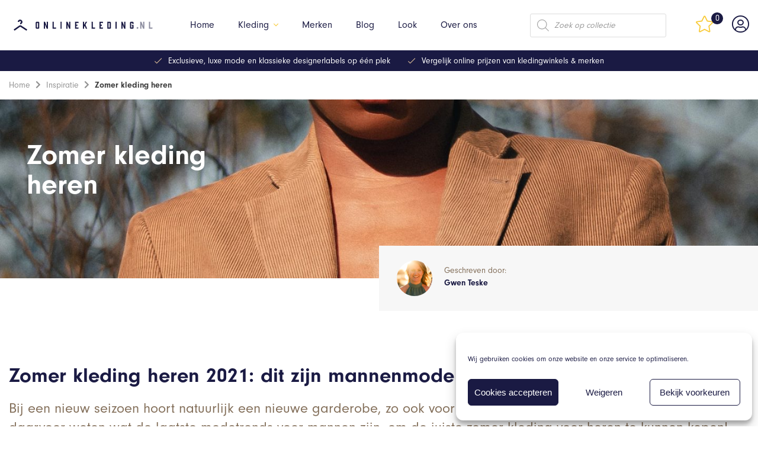

--- FILE ---
content_type: text/css
request_url: https://onlinekleding.nl/wp-content/themes/onlinekleding/dist/styles/app.css?ver=6.9
body_size: 37696
content:
.select2-container {
  box-sizing: border-box;
  display: inline-block;
  margin: 0;
  position: relative;
  vertical-align: middle; }
  .select2-container .select2-selection--single {
    box-sizing: border-box;
    cursor: pointer;
    display: block;
    height: 28px;
    user-select: none;
    -webkit-user-select: none; }
    .select2-container .select2-selection--single .select2-selection__rendered {
      display: block;
      padding-left: 8px;
      padding-right: 20px;
      overflow: hidden;
      text-overflow: ellipsis;
      white-space: nowrap; }
    .select2-container .select2-selection--single .select2-selection__clear {
      background-color: transparent;
      border: none;
      font-size: 1em; }
  .select2-container[dir="rtl"] .select2-selection--single .select2-selection__rendered {
    padding-right: 8px;
    padding-left: 20px; }
  .select2-container .select2-selection--multiple {
    box-sizing: border-box;
    cursor: pointer;
    display: block;
    min-height: 32px;
    user-select: none;
    -webkit-user-select: none; }
    .select2-container .select2-selection--multiple .select2-selection__rendered {
      display: inline;
      list-style: none;
      padding: 0; }
    .select2-container .select2-selection--multiple .select2-selection__clear {
      background-color: transparent;
      border: none;
      font-size: 1em; }
  .select2-container .select2-search--inline .select2-search__field {
    box-sizing: border-box;
    border: none;
    font-size: 100%;
    margin-top: 5px;
    margin-left: 5px;
    padding: 0;
    max-width: 100%;
    resize: none;
    height: 18px;
    vertical-align: bottom;
    font-family: sans-serif;
    overflow: hidden;
    word-break: keep-all; }
    .select2-container .select2-search--inline .select2-search__field::-webkit-search-cancel-button {
      -webkit-appearance: none; }

.select2-dropdown {
  background-color: white;
  border: 1px solid #aaa;
  border-radius: 4px;
  box-sizing: border-box;
  display: block;
  position: absolute;
  left: -100000px;
  width: 100%;
  z-index: 1051; }

.select2-results {
  display: block; }

.select2-results__options {
  list-style: none;
  margin: 0;
  padding: 0; }

.select2-results__option {
  padding: 6px;
  user-select: none;
  -webkit-user-select: none; }

.select2-results__option--selectable {
  cursor: pointer; }

.select2-container--open .select2-dropdown {
  left: 0; }

.select2-container--open .select2-dropdown--above {
  border-bottom: none;
  border-bottom-left-radius: 0;
  border-bottom-right-radius: 0; }

.select2-container--open .select2-dropdown--below {
  border-top: none;
  border-top-left-radius: 0;
  border-top-right-radius: 0; }

.select2-search--dropdown {
  display: block;
  padding: 4px; }
  .select2-search--dropdown .select2-search__field {
    padding: 4px;
    width: 100%;
    box-sizing: border-box; }
    .select2-search--dropdown .select2-search__field::-webkit-search-cancel-button {
      -webkit-appearance: none; }
  .select2-search--dropdown.select2-search--hide {
    display: none; }

.select2-close-mask {
  border: 0;
  margin: 0;
  padding: 0;
  display: block;
  position: fixed;
  left: 0;
  top: 0;
  min-height: 100%;
  min-width: 100%;
  height: auto;
  width: auto;
  opacity: 0;
  z-index: 99;
  background-color: #fff;
  filter: alpha(opacity=0); }

.select2-hidden-accessible {
  border: 0 !important;
  clip: rect(0 0 0 0) !important;
  -webkit-clip-path: inset(50%) !important;
  clip-path: inset(50%) !important;
  height: 1px !important;
  overflow: hidden !important;
  padding: 0 !important;
  position: absolute !important;
  width: 1px !important;
  white-space: nowrap !important; }

.select2-container--default .select2-selection--single {
  background-color: #fff;
  border: 1px solid #aaa;
  border-radius: 4px; }
  .select2-container--default .select2-selection--single .select2-selection__rendered {
    color: #444;
    line-height: 28px; }
  .select2-container--default .select2-selection--single .select2-selection__clear {
    cursor: pointer;
    float: right;
    font-weight: bold;
    height: 26px;
    margin-right: 20px;
    padding-right: 0px; }
  .select2-container--default .select2-selection--single .select2-selection__placeholder {
    color: #999; }
  .select2-container--default .select2-selection--single .select2-selection__arrow {
    height: 26px;
    position: absolute;
    top: 1px;
    right: 1px;
    width: 20px; }
    .select2-container--default .select2-selection--single .select2-selection__arrow b {
      border-color: #888 transparent transparent transparent;
      border-style: solid;
      border-width: 5px 4px 0 4px;
      height: 0;
      left: 50%;
      margin-left: -4px;
      margin-top: -2px;
      position: absolute;
      top: 50%;
      width: 0; }

.select2-container--default[dir="rtl"] .select2-selection--single .select2-selection__clear {
  float: left; }

.select2-container--default[dir="rtl"] .select2-selection--single .select2-selection__arrow {
  left: 1px;
  right: auto; }

.select2-container--default.select2-container--disabled .select2-selection--single {
  background-color: #eee;
  cursor: default; }
  .select2-container--default.select2-container--disabled .select2-selection--single .select2-selection__clear {
    display: none; }

.select2-container--default.select2-container--open .select2-selection--single .select2-selection__arrow b {
  border-color: transparent transparent #888 transparent;
  border-width: 0 4px 5px 4px; }

.select2-container--default .select2-selection--multiple {
  background-color: white;
  border: 1px solid #aaa;
  border-radius: 4px;
  cursor: text;
  padding-bottom: 5px;
  padding-right: 5px;
  position: relative; }
  .select2-container--default .select2-selection--multiple.select2-selection--clearable {
    padding-right: 25px; }
  .select2-container--default .select2-selection--multiple .select2-selection__clear {
    cursor: pointer;
    font-weight: bold;
    height: 20px;
    margin-right: 10px;
    margin-top: 5px;
    position: absolute;
    right: 0;
    padding: 1px; }
  .select2-container--default .select2-selection--multiple .select2-selection__choice {
    background-color: #e4e4e4;
    border: 1px solid #aaa;
    border-radius: 4px;
    box-sizing: border-box;
    display: inline-block;
    margin-left: 5px;
    margin-top: 5px;
    padding: 0;
    padding-left: 20px;
    position: relative;
    max-width: 100%;
    overflow: hidden;
    text-overflow: ellipsis;
    vertical-align: bottom;
    white-space: nowrap; }
  .select2-container--default .select2-selection--multiple .select2-selection__choice__display {
    cursor: default;
    padding-left: 2px;
    padding-right: 5px; }
  .select2-container--default .select2-selection--multiple .select2-selection__choice__remove {
    background-color: transparent;
    border: none;
    border-right: 1px solid #aaa;
    border-top-left-radius: 4px;
    border-bottom-left-radius: 4px;
    color: #999;
    cursor: pointer;
    font-size: 1em;
    font-weight: bold;
    padding: 0 4px;
    position: absolute;
    left: 0;
    top: 0; }
    .select2-container--default .select2-selection--multiple .select2-selection__choice__remove:hover, .select2-container--default .select2-selection--multiple .select2-selection__choice__remove:focus {
      background-color: #f1f1f1;
      color: #333;
      outline: none; }

.select2-container--default[dir="rtl"] .select2-selection--multiple .select2-selection__choice {
  margin-left: 5px;
  margin-right: auto; }

.select2-container--default[dir="rtl"] .select2-selection--multiple .select2-selection__choice__display {
  padding-left: 5px;
  padding-right: 2px; }

.select2-container--default[dir="rtl"] .select2-selection--multiple .select2-selection__choice__remove {
  border-left: 1px solid #aaa;
  border-right: none;
  border-top-left-radius: 0;
  border-bottom-left-radius: 0;
  border-top-right-radius: 4px;
  border-bottom-right-radius: 4px; }

.select2-container--default[dir="rtl"] .select2-selection--multiple .select2-selection__clear {
  float: left;
  margin-left: 10px;
  margin-right: auto; }

.select2-container--default.select2-container--focus .select2-selection--multiple {
  border: solid black 1px;
  outline: 0; }

.select2-container--default.select2-container--disabled .select2-selection--multiple {
  background-color: #eee;
  cursor: default; }

.select2-container--default.select2-container--disabled .select2-selection__choice__remove {
  display: none; }

.select2-container--default.select2-container--open.select2-container--above .select2-selection--single, .select2-container--default.select2-container--open.select2-container--above .select2-selection--multiple {
  border-top-left-radius: 0;
  border-top-right-radius: 0; }

.select2-container--default.select2-container--open.select2-container--below .select2-selection--single, .select2-container--default.select2-container--open.select2-container--below .select2-selection--multiple {
  border-bottom-left-radius: 0;
  border-bottom-right-radius: 0; }

.select2-container--default .select2-search--dropdown .select2-search__field {
  border: 1px solid #aaa; }

.select2-container--default .select2-search--inline .select2-search__field {
  background: transparent;
  border: none;
  outline: 0;
  box-shadow: none;
  -webkit-appearance: textfield; }

.select2-container--default .select2-results > .select2-results__options {
  max-height: 200px;
  overflow-y: auto; }

.select2-container--default .select2-results__option .select2-results__option {
  padding-left: 1em; }
  .select2-container--default .select2-results__option .select2-results__option .select2-results__group {
    padding-left: 0; }
  .select2-container--default .select2-results__option .select2-results__option .select2-results__option {
    margin-left: -1em;
    padding-left: 2em; }
    .select2-container--default .select2-results__option .select2-results__option .select2-results__option .select2-results__option {
      margin-left: -2em;
      padding-left: 3em; }
      .select2-container--default .select2-results__option .select2-results__option .select2-results__option .select2-results__option .select2-results__option {
        margin-left: -3em;
        padding-left: 4em; }
        .select2-container--default .select2-results__option .select2-results__option .select2-results__option .select2-results__option .select2-results__option .select2-results__option {
          margin-left: -4em;
          padding-left: 5em; }
          .select2-container--default .select2-results__option .select2-results__option .select2-results__option .select2-results__option .select2-results__option .select2-results__option .select2-results__option {
            margin-left: -5em;
            padding-left: 6em; }

.select2-container--default .select2-results__option--group {
  padding: 0; }

.select2-container--default .select2-results__option--disabled {
  color: #999; }

.select2-container--default .select2-results__option--selected {
  background-color: #ddd; }

.select2-container--default .select2-results__option--highlighted.select2-results__option--selectable {
  background-color: #5897fb;
  color: white; }

.select2-container--default .select2-results__group {
  cursor: default;
  display: block;
  padding: 6px; }

.select2-container--classic .select2-selection--single {
  background-color: #f7f7f7;
  border: 1px solid #aaa;
  border-radius: 4px;
  outline: 0;
  background-image: -webkit-linear-gradient(top, white 50%, #eeeeee 100%);
  background-image: -o-linear-gradient(top, white 50%, #eeeeee 100%);
  background-image: linear-gradient(to bottom, white 50%, #eeeeee 100%);
  background-repeat: repeat-x;
  filter: progid:DXImageTransform.Microsoft.gradient(startColorstr='#FFFFFFFF', endColorstr='#FFEEEEEE', GradientType=0); }
  .select2-container--classic .select2-selection--single:focus {
    border: 1px solid #5897fb; }
  .select2-container--classic .select2-selection--single .select2-selection__rendered {
    color: #444;
    line-height: 28px; }
  .select2-container--classic .select2-selection--single .select2-selection__clear {
    cursor: pointer;
    float: right;
    font-weight: bold;
    height: 26px;
    margin-right: 20px; }
  .select2-container--classic .select2-selection--single .select2-selection__placeholder {
    color: #999; }
  .select2-container--classic .select2-selection--single .select2-selection__arrow {
    background-color: #ddd;
    border: none;
    border-left: 1px solid #aaa;
    border-top-right-radius: 4px;
    border-bottom-right-radius: 4px;
    height: 26px;
    position: absolute;
    top: 1px;
    right: 1px;
    width: 20px;
    background-image: -webkit-linear-gradient(top, #eeeeee 50%, #cccccc 100%);
    background-image: -o-linear-gradient(top, #eeeeee 50%, #cccccc 100%);
    background-image: linear-gradient(to bottom, #eeeeee 50%, #cccccc 100%);
    background-repeat: repeat-x;
    filter: progid:DXImageTransform.Microsoft.gradient(startColorstr='#FFEEEEEE', endColorstr='#FFCCCCCC', GradientType=0); }
    .select2-container--classic .select2-selection--single .select2-selection__arrow b {
      border-color: #888 transparent transparent transparent;
      border-style: solid;
      border-width: 5px 4px 0 4px;
      height: 0;
      left: 50%;
      margin-left: -4px;
      margin-top: -2px;
      position: absolute;
      top: 50%;
      width: 0; }

.select2-container--classic[dir="rtl"] .select2-selection--single .select2-selection__clear {
  float: left; }

.select2-container--classic[dir="rtl"] .select2-selection--single .select2-selection__arrow {
  border: none;
  border-right: 1px solid #aaa;
  border-radius: 0;
  border-top-left-radius: 4px;
  border-bottom-left-radius: 4px;
  left: 1px;
  right: auto; }

.select2-container--classic.select2-container--open .select2-selection--single {
  border: 1px solid #5897fb; }
  .select2-container--classic.select2-container--open .select2-selection--single .select2-selection__arrow {
    background: transparent;
    border: none; }
    .select2-container--classic.select2-container--open .select2-selection--single .select2-selection__arrow b {
      border-color: transparent transparent #888 transparent;
      border-width: 0 4px 5px 4px; }

.select2-container--classic.select2-container--open.select2-container--above .select2-selection--single {
  border-top: none;
  border-top-left-radius: 0;
  border-top-right-radius: 0;
  background-image: -webkit-linear-gradient(top, white 0%, #eeeeee 50%);
  background-image: -o-linear-gradient(top, white 0%, #eeeeee 50%);
  background-image: linear-gradient(to bottom, white 0%, #eeeeee 50%);
  background-repeat: repeat-x;
  filter: progid:DXImageTransform.Microsoft.gradient(startColorstr='#FFFFFFFF', endColorstr='#FFEEEEEE', GradientType=0); }

.select2-container--classic.select2-container--open.select2-container--below .select2-selection--single {
  border-bottom: none;
  border-bottom-left-radius: 0;
  border-bottom-right-radius: 0;
  background-image: -webkit-linear-gradient(top, #eeeeee 50%, white 100%);
  background-image: -o-linear-gradient(top, #eeeeee 50%, white 100%);
  background-image: linear-gradient(to bottom, #eeeeee 50%, white 100%);
  background-repeat: repeat-x;
  filter: progid:DXImageTransform.Microsoft.gradient(startColorstr='#FFEEEEEE', endColorstr='#FFFFFFFF', GradientType=0); }

.select2-container--classic .select2-selection--multiple {
  background-color: white;
  border: 1px solid #aaa;
  border-radius: 4px;
  cursor: text;
  outline: 0;
  padding-bottom: 5px;
  padding-right: 5px; }
  .select2-container--classic .select2-selection--multiple:focus {
    border: 1px solid #5897fb; }
  .select2-container--classic .select2-selection--multiple .select2-selection__clear {
    display: none; }
  .select2-container--classic .select2-selection--multiple .select2-selection__choice {
    background-color: #e4e4e4;
    border: 1px solid #aaa;
    border-radius: 4px;
    display: inline-block;
    margin-left: 5px;
    margin-top: 5px;
    padding: 0; }
  .select2-container--classic .select2-selection--multiple .select2-selection__choice__display {
    cursor: default;
    padding-left: 2px;
    padding-right: 5px; }
  .select2-container--classic .select2-selection--multiple .select2-selection__choice__remove {
    background-color: transparent;
    border: none;
    border-top-left-radius: 4px;
    border-bottom-left-radius: 4px;
    color: #888;
    cursor: pointer;
    font-size: 1em;
    font-weight: bold;
    padding: 0 4px; }
    .select2-container--classic .select2-selection--multiple .select2-selection__choice__remove:hover {
      color: #555;
      outline: none; }

.select2-container--classic[dir="rtl"] .select2-selection--multiple .select2-selection__choice {
  margin-left: 5px;
  margin-right: auto; }

.select2-container--classic[dir="rtl"] .select2-selection--multiple .select2-selection__choice__display {
  padding-left: 5px;
  padding-right: 2px; }

.select2-container--classic[dir="rtl"] .select2-selection--multiple .select2-selection__choice__remove {
  border-top-left-radius: 0;
  border-bottom-left-radius: 0;
  border-top-right-radius: 4px;
  border-bottom-right-radius: 4px; }

.select2-container--classic.select2-container--open .select2-selection--multiple {
  border: 1px solid #5897fb; }

.select2-container--classic.select2-container--open.select2-container--above .select2-selection--multiple {
  border-top: none;
  border-top-left-radius: 0;
  border-top-right-radius: 0; }

.select2-container--classic.select2-container--open.select2-container--below .select2-selection--multiple {
  border-bottom: none;
  border-bottom-left-radius: 0;
  border-bottom-right-radius: 0; }

.select2-container--classic .select2-search--dropdown .select2-search__field {
  border: 1px solid #aaa;
  outline: 0; }

.select2-container--classic .select2-search--inline .select2-search__field {
  outline: 0;
  box-shadow: none; }

.select2-container--classic .select2-dropdown {
  background-color: white;
  border: 1px solid transparent; }

.select2-container--classic .select2-dropdown--above {
  border-bottom: none; }

.select2-container--classic .select2-dropdown--below {
  border-top: none; }

.select2-container--classic .select2-results > .select2-results__options {
  max-height: 200px;
  overflow-y: auto; }

.select2-container--classic .select2-results__option--group {
  padding: 0; }

.select2-container--classic .select2-results__option--disabled {
  color: grey; }

.select2-container--classic .select2-results__option--highlighted.select2-results__option--selectable {
  background-color: #3875d7;
  color: white; }

.select2-container--classic .select2-results__group {
  cursor: default;
  display: block;
  padding: 6px; }

.select2-container--classic.select2-container--open .select2-dropdown {
  border-color: #5897fb; }

@charset "UTF-8";
:focus {
  outline: none; }

input,
textarea,
select {
  border-radius: 0; }

select::-ms-expand {
  display: none; }

h1,
h2,
.text h1,
h3,
h4,
h5,
h6 {
  margin-top: 0; }

img {
  display: block; }

ul,
ol,
li {
  list-style: none; }

figure {
  margin: 0; }

fieldset {
  margin: 0;
  padding: 0;
  border: 0; }

* {
  margin: 0;
  padding: 0;
  box-sizing: border-box; }
  *:before, *:after {
    margin: 0;
    padding: 0;
    box-sizing: border-box; }

html,
body {
  background-color: #fff; }

body {
  font-family: "neuzeit-grotesk", sans-serif;
  font-size: 16px;
  line-height: 1.35;
  color: rgba(101, 76, 50, 0.8);
  background-color: #fff;
  overflow-x: hidden; }
  body.is-active {
    overflow: hidden; }

a {
  text-decoration: underline;
  color: #40C4ED;
  transition: color 0.35s ease-in-out, border-color 0.35s ease-in-out, background-color 0.35s ease-in-out; }
  a:hover {
    text-decoration: underline;
    color: #1A1A43; }

h1,
h2,
.text h1,
h3,
h4,
h5,
h6 {
  margin: 0 0 20px;
  font-family: inherit;
  font-weight: 600;
  line-height: 1.1;
  color: #1A1A43; }

h1 {
  font-size: 40px; }


h2,
.text h1 {
  font-size: 35px; }
  @media only screen and (max-width: 991px) {
    
    h2,
    .text h1 {
      font-size: 21px; } }

h3 {
  font-size: 30px; }

h4 {
  font-size: 20px; }

h5 {
  font-size: 18px;
  margin-bottom: 12px; }

h6 {
  font-size: 10px; }

p {
  margin: 0 0 20px; }

strong, dfn {
  font-weight: bold; }

em, dfn {
  font-style: italic; }

sup,
sub {
  line-height: 0; }

img {
  max-width: 100%;
  height: auto; }

.text-center {
  text-align: center; }

.text-right {
  text-align: right; }

.text-left {
  text-align: left; }

.clear:after {
  display: block;
  clear: both;
  content: ''; }

@media only screen and (max-width: 767px) {
  .hide-on-mobile {
    display: none !important; } }

@media only screen and (min-width: 768px) {
  .show-on-mobile {
    display: none !important; } }

@media only screen and (max-width: 991px) {
  .hide-from-tab {
    display: none !important; } }

@media only screen and (min-width: 992px) {
  .show-from-tab {
    display: none !important; } }

.container {
  padding-right: calc((100% - 1380px) / 2);
  padding-left: calc((100% - 1380px) / 2); }
  @media only screen and (max-width: 1410px) {
    .container {
      padding-right: 15px;
      padding-left: 15px; } }
  .container--xs {
    padding-right: calc((100% - 670px) / 2);
    padding-left: calc((100% - 670px) / 2); }
    @media only screen and (max-width: 700px) {
      .container--xs {
        padding-right: 15px;
        padding-left: 15px; } }

.blocker {
  display: block;
  position: fixed;
  left: 0;
  top: 0;
  width: 100%;
  height: 100%;
  z-index: 1000;
  visibility: hidden;
  opacity: 0;
  font-size: 0;
  transition: ease-in-out 0.35s;
  background: rgba(26, 26, 67, 0.6); }
  .blocker.is-active {
    opacity: 1;
    visibility: visible; }
  .blocker.is-menu-hover {
    z-index: 998; }

.button, .footer__button, .single-product .yith-wcwl-add-button a, .woocommerce #respond input#submit,
.woocommerce a.button,
.woocommerce button.button,
.woocommerce input.button, .woocommerce #respond input#submit.alt,
.woocommerce a.button.alt,
.woocommerce button.button.alt,
.woocommerce input.button.alt, .woocommerce #respond input#submit.disabled, .woocommerce #respond input#submit:disabled, .woocommerce #respond input#submit:disabled[disabled],
.woocommerce a.button.disabled,
.woocommerce a.button:disabled,
.woocommerce a.button:disabled[disabled],
.woocommerce button.button.disabled,
.woocommerce button.button:disabled,
.woocommerce button.button:disabled[disabled],
.woocommerce input.button.disabled,
.woocommerce input.button:disabled,
.woocommerce input.button:disabled[disabled] {
  margin-bottom: 0;
  padding: 14px 45px 14px 25px;
  display: inline-flex;
  align-content: center;
  align-items: center;
  justify-content: center;
  font-family: "neuzeit-grotesk", sans-serif;
  font-size: 14px;
  font-weight: 400;
  line-height: 20px;
  white-space: nowrap;
  text-align: center;
  color: #fff;
  vertical-align: middle;
  border: 1px solid #1A1A43;
  border-radius: 5px;
  background: #1A1A43;
  transition: color 0.35s ease-in-out, border-color 0.35s ease-in-out, background-color 0.35s ease-in-out;
  user-select: none;
  touch-action: manipulation;
  cursor: pointer;
  text-decoration: none;
  position: relative; }
  .button:hover, .footer__button:hover, .single-product .yith-wcwl-add-button a:hover, .woocommerce #respond input#submit:hover,
  .woocommerce a.button:hover,
  .woocommerce button.button:hover,
  .woocommerce input.button:hover, .woocommerce #respond input#submit:hover:disabled[disabled],
  .woocommerce a.button:hover:disabled[disabled],
  .woocommerce button.button:hover:disabled[disabled],
  .woocommerce input.button:hover:disabled[disabled], .button[type='submit']:hover, .footer__button[type='submit']:hover, .single-product .yith-wcwl-add-button a[type='submit']:hover, .woocommerce #respond input#submit[type='submit']:hover,
  .woocommerce a.button.alt[type='submit']:hover,
  .woocommerce button.button.alt[type='submit']:hover,
  .woocommerce input.button.alt[type='submit']:hover,
  .woocommerce a.button.disabled[type='submit']:hover,
  .woocommerce a.button[type='submit']:hover:disabled,
  .woocommerce button.button.disabled[type='submit']:hover,
  .woocommerce button.button[type='submit']:hover:disabled,
  .woocommerce input.button.disabled[type='submit']:hover,
  .woocommerce input.button[type='submit']:hover:disabled, .button[type='reset']:hover, .footer__button[type='reset']:hover, .single-product .yith-wcwl-add-button a[type='reset']:hover, .woocommerce #respond input#submit[type='reset']:hover,
  .woocommerce a.button.alt[type='reset']:hover,
  .woocommerce button.button.alt[type='reset']:hover,
  .woocommerce input.button.alt[type='reset']:hover,
  .woocommerce a.button.disabled[type='reset']:hover,
  .woocommerce a.button[type='reset']:hover:disabled,
  .woocommerce button.button.disabled[type='reset']:hover,
  .woocommerce button.button[type='reset']:hover:disabled,
  .woocommerce input.button.disabled[type='reset']:hover,
  .woocommerce input.button[type='reset']:hover:disabled, .button[type='button']:hover, .footer__button[type='button']:hover, .single-product .yith-wcwl-add-button a[type='button']:hover, .woocommerce #respond input#submit[type='button']:hover,
  .woocommerce a.button.alt[type='button']:hover,
  .woocommerce button.button.alt[type='button']:hover,
  .woocommerce input.button.alt[type='button']:hover,
  .woocommerce a.button.disabled[type='button']:hover,
  .woocommerce a.button[type='button']:hover:disabled,
  .woocommerce button.button.disabled[type='button']:hover,
  .woocommerce button.button[type='button']:hover:disabled,
  .woocommerce input.button.disabled[type='button']:hover,
  .woocommerce input.button[type='button']:hover:disabled, .button:focus, .footer__button:focus, .single-product .yith-wcwl-add-button a:focus, .woocommerce #respond input#submit:focus,
  .woocommerce a.button:focus,
  .woocommerce button.button:focus,
  .woocommerce input.button:focus, .woocommerce #respond input#submit:focus:disabled[disabled],
  .woocommerce a.button:focus:disabled[disabled],
  .woocommerce button.button:focus:disabled[disabled],
  .woocommerce input.button:focus:disabled[disabled], .button.is-focused, .is-focused.footer__button, .single-product .yith-wcwl-add-button a.is-focused, .woocommerce #respond input.is-focused#submit,
  .woocommerce a.is-focused.button,
  .woocommerce button.is-focused.button,
  .woocommerce input.is-focused.button, .woocommerce #respond input.is-focused#submit:disabled[disabled],
  .woocommerce a.is-focused.button:disabled[disabled],
  .woocommerce button.is-focused.button:disabled[disabled],
  .woocommerce input.is-focused.button:disabled[disabled] {
    text-decoration: none;
    color: #1A1A43;
    border-color: #1A1A43;
    background-color: #fff; }
  .button:active, .footer__button:active, .single-product .yith-wcwl-add-button a:active, .woocommerce #respond input#submit:active,
  .woocommerce a.button:active,
  .woocommerce button.button:active,
  .woocommerce input.button:active, .woocommerce #respond input#submit:active:disabled[disabled],
  .woocommerce a.button:active:disabled[disabled],
  .woocommerce button.button:active:disabled[disabled],
  .woocommerce input.button:active:disabled[disabled], .button.is-active, .is-active.footer__button, .single-product .yith-wcwl-add-button a.is-active, .woocommerce #respond input.is-active#submit,
  .woocommerce a.is-active.button,
  .woocommerce button.is-active.button,
  .woocommerce input.is-active.button, .woocommerce #respond input.is-active#submit:disabled[disabled],
  .woocommerce a.is-active.button:disabled[disabled],
  .woocommerce button.is-active.button:disabled[disabled],
  .woocommerce input.is-active.button:disabled[disabled] {
    background-image: none; }
  .button:disabled, .footer__button:disabled, .single-product .yith-wcwl-add-button a:disabled, .woocommerce #respond input#submit:disabled,
  .woocommerce a.button:disabled,
  .woocommerce button.button:disabled,
  .woocommerce input.button:disabled, .woocommerce #respond input#submit:disabled[disabled],
  .woocommerce a.button:disabled[disabled],
  .woocommerce button.button:disabled[disabled],
  .woocommerce input.button:disabled[disabled], .button.is-disabled, .is-disabled.footer__button, .single-product .yith-wcwl-add-button a.is-disabled, .woocommerce #respond input.is-disabled#submit,
  .woocommerce a.is-disabled.button,
  .woocommerce button.is-disabled.button,
  .woocommerce input.is-disabled.button, .woocommerce #respond input.is-disabled#submit:disabled[disabled],
  .woocommerce a.is-disabled.button:disabled[disabled],
  .woocommerce button.is-disabled.button:disabled[disabled],
  .woocommerce input.is-disabled.button:disabled[disabled] {
    color: #999;
    background-color: #efefef; }
  .button:after, .footer__button:after, .single-product .yith-wcwl-add-button a:after, .woocommerce #respond input#submit:after,
  .woocommerce a.button:after,
  .woocommerce button.button:after,
  .woocommerce input.button:after, .woocommerce #respond input#submit.alt:after,
  .woocommerce a.button.alt:after,
  .woocommerce button.button.alt:after,
  .woocommerce input.button.alt:after, .woocommerce #respond input#submit.disabled:after, .woocommerce #respond input#submit:disabled:after, .woocommerce #respond input#submit[disabled]:disabled:after,
  .woocommerce a.button.disabled:after,
  .woocommerce a.button:disabled:after,
  .woocommerce a.button[disabled]:disabled:after,
  .woocommerce button.button.disabled:after,
  .woocommerce button.button:disabled:after,
  .woocommerce button.button[disabled]:disabled:after,
  .woocommerce input.button.disabled:after,
  .woocommerce input.button:disabled:after,
  .woocommerce input.button[disabled]:disabled:after {
    top: 50%;
    right: 20px;
    font-size: 12px;
    font-weight: 300;
    transform: translateY(-50%);
    content: '\f061';
    position: absolute;
    font-family: "Font Awesome 5 Pro"; }
  .button--link, .woocommerce #respond input#submit--link,
  .woocommerce a.button--link,
  .woocommerce button.button--link,
  .woocommerce input.button--link {
    padding: 0 15px 0 0;
    border: 0;
    font-size: 16px;
    background: transparent;
    color: #40C4ED; }
    .button--link:after, .woocommerce #respond input#submit--link:after,
    .woocommerce a.button--link:after,
    .woocommerce button.button--link:after,
    .woocommerce input.button--link:after {
      right: 0;
      font-size: 18px;
      content: '\f105'; }
    .button--link:hover, .woocommerce #respond input#submit--link:hover,
    .woocommerce a.button--link:hover,
    .woocommerce button.button--link:hover,
    .woocommerce input.button--link:hover, .button--link[type='submit']:hover, .woocommerce #respond input#submit--link[type='submit']:hover, .button--link[type='reset']:hover, .woocommerce #respond input#submit--link[type='reset']:hover, .button--link[type='button']:hover, .woocommerce #respond input#submit--link[type='button']:hover, .button--link:focus, .woocommerce #respond input#submit--link:focus,
    .woocommerce a.button--link:focus,
    .woocommerce button.button--link:focus,
    .woocommerce input.button--link:focus, .button--link.is-focused, .woocommerce #respond input.is-focused#submit--link,
    .woocommerce a.is-focused.button--link,
    .woocommerce button.is-focused.button--link,
    .woocommerce input.is-focused.button--link {
      color: #1A1A43; }
  .button--secondary, .woocommerce #respond input#submit--secondary,
  .woocommerce a.button--secondary,
  .woocommerce button.button--secondary,
  .woocommerce input.button--secondary {
    min-width: 205px;
    color: #1A1A43;
    background: #fff;
    border-color: #1A1A43;
    padding-top: 12px;
    padding-bottom: 12px; }
    .button--secondary:hover, .woocommerce #respond input#submit--secondary:hover,
    .woocommerce a.button--secondary:hover,
    .woocommerce button.button--secondary:hover,
    .woocommerce input.button--secondary:hover, .button--secondary[type='submit']:hover, .woocommerce #respond input#submit--secondary[type='submit']:hover, .button--secondary[type='reset']:hover, .woocommerce #respond input#submit--secondary[type='reset']:hover, .button--secondary[type='button']:hover, .woocommerce #respond input#submit--secondary[type='button']:hover, .button--secondary:focus, .woocommerce #respond input#submit--secondary:focus,
    .woocommerce a.button--secondary:focus,
    .woocommerce button.button--secondary:focus,
    .woocommerce input.button--secondary:focus, .button--secondary.is-focused, .woocommerce #respond input.is-focused#submit--secondary,
    .woocommerce a.is-focused.button--secondary,
    .woocommerce button.is-focused.button--secondary,
    .woocommerce input.is-focused.button--secondary {
      color: #1A1A43;
      background: #fff;
      border-color: #1A1A43; }

.text, .woocommerce .woocommerce-products-header .page-description {
  font-family: "neuzeit-grotesk", sans-serif;
  font-size: 16px;
  line-height: 1.35;
  color: rgba(101, 76, 50, 0.8); }
  .text:after, .woocommerce .woocommerce-products-header .page-description:after {
    display: block;
    clear: both;
    content: ''; }
  .text address, .woocommerce .woocommerce-products-header .page-description address {
    margin: 0 0 20px;
    display: block;
    font-style: italic; }
    .text address > *:last-child, .woocommerce .woocommerce-products-header .page-description address > *:last-child {
      margin-bottom: 0; }
  .text .align-none, .woocommerce .woocommerce-products-header .page-description .align-none,
  .text .alignnone,
  .woocommerce .woocommerce-products-header .page-description .alignnone {
    display: inline; }
  .text .align-center, .woocommerce .woocommerce-products-header .page-description .align-center,
  .text .aligncenter,
  .woocommerce .woocommerce-products-header .page-description .aligncenter {
    margin: 0 auto;
    text-align: center; }
  .text .align-left, .woocommerce .woocommerce-products-header .page-description .align-left,
  .text .alignleft,
  .woocommerce .woocommerce-products-header .page-description .alignleft {
    margin: 0 20px 20px 0;
    float: left; }
  .text .align-right, .woocommerce .woocommerce-products-header .page-description .align-right,
  .text .alignright,
  .woocommerce .woocommerce-products-header .page-description .alignright {
    margin: 0 0 20px 20px;
    float: right; }
  .text .wp-caption, .woocommerce .woocommerce-products-header .page-description .wp-caption,
  .text figure,
  .woocommerce .woocommerce-products-header .page-description figure {
    margin: 0 0 20px; }
    .text .wp-caption .wp-caption-text, .woocommerce .woocommerce-products-header .page-description .wp-caption .wp-caption-text,
    .text .wp-caption figcaption,
    .woocommerce .woocommerce-products-header .page-description .wp-caption figcaption,
    .text figure .wp-caption-text,
    .woocommerce .woocommerce-products-header .page-description figure .wp-caption-text,
    .text figure figcaption,
    .woocommerce .woocommerce-products-header .page-description figure figcaption {
      margin: 5px;
      font-style: italic; }
  .text blockquote, .woocommerce .woocommerce-products-header .page-description blockquote {
    margin: 0 0 20px;
    padding: 20px;
    font-style: italic;
    border: 1px solid #ddd;
    border-radius: 5px; }
    .text blockquote > *:last-child, .woocommerce .woocommerce-products-header .page-description blockquote > *:last-child {
      margin-bottom: 0; }
  .text pre, .woocommerce .woocommerce-products-header .page-description pre,
  .text code,
  .woocommerce .woocommerce-products-header .page-description code {
    margin: 20px 0;
    font: 100% 'andale mono', 'lucida console', monospace;
    line-height: 1.5;
    white-space: pre; }
    .text pre > *:last-child, .woocommerce .woocommerce-products-header .page-description pre > *:last-child,
    .text code > *:last-child,
    .woocommerce .woocommerce-products-header .page-description code > *:last-child {
      margin-bottom: 0; }
  .text ul, .woocommerce .woocommerce-products-header .page-description ul,
  .text ol,
  .woocommerce .woocommerce-products-header .page-description ol {
    margin: 0 20px 20px; }
  .text li ul, .woocommerce .woocommerce-products-header .page-description li ul,
  .text li ol,
  .woocommerce .woocommerce-products-header .page-description li ol {
    margin: 0 20px; }
  .text ul, .woocommerce .woocommerce-products-header .page-description ul,
  .text ul li,
  .woocommerce .woocommerce-products-header .page-description ul li {
    list-style-type: disc; }
  
  .text ol,
  .woocommerce .woocommerce-products-header .page-description ol,
  .text ol li,
  .woocommerce .woocommerce-products-header .page-description ol li {
    list-style-type: decimal; }
  .text dl, .woocommerce .woocommerce-products-header .page-description dl {
    margin: 0 0 20px; }
    .text dl dt, .woocommerce .woocommerce-products-header .page-description dl dt {
      font-weight: bold; }
    .text dl dd, .woocommerce .woocommerce-products-header .page-description dl dd {
      margin-left: 20px; }
  .text table, .woocommerce .woocommerce-products-header .page-description table {
    margin: 0 0 20px;
    width: 100%; }
    .text table caption, .woocommerce .woocommerce-products-header .page-description table caption {
      padding: 10px;
      font-size: 24px;
      color: #000;
      border-bottom: 1px solid #ccc;
      background: #fff; }
    .text table th, .woocommerce .woocommerce-products-header .page-description table th,
    .text table td,
    .woocommerce .woocommerce-products-header .page-description table td {
      padding: 10px;
      border-bottom: 1px solid #ccc;
      background: #fff; }
    .text table th, .woocommerce .woocommerce-products-header .page-description table th {
      font-weight: bold;
      text-align: left; }
    .text table thead th, .woocommerce .woocommerce-products-header .page-description table thead th {
      background: #efefef; }
    .text table tfoot, .woocommerce .woocommerce-products-header .page-description table tfoot {
      font-style: italic; }
  @media only screen and (max-width: 767px) {
    .text img.align-left, .woocommerce .woocommerce-products-header .page-description img.align-left, .text img.alignleft, .woocommerce .woocommerce-products-header .page-description img.alignleft, .text img.align-right, .woocommerce .woocommerce-products-header .page-description img.align-right, .text img.alignright, .woocommerce .woocommerce-products-header .page-description img.alignright {
      max-width: 50%; } }

.banner__form fieldset, .header__search fieldset, .login-bar fieldset, .sign-block fieldset, .woocommerce form fieldset {
  margin-bottom: 30px;
  padding: 20px;
  border: 1px solid #ccc;
  border-radius: 5px; }
  .banner__form fieldset > *:last-child, .header__search fieldset > *:last-child, .login-bar fieldset > *:last-child, .sign-block fieldset > *:last-child, .woocommerce form fieldset > *:last-child {
    margin-bottom: 0; }
  .banner__form fieldset > p, .header__search fieldset > p, .login-bar fieldset > p, .sign-block fieldset > p, .woocommerce form fieldset > p {
    margin-bottom: 30px; }
    .banner__form fieldset > p:after, .header__search fieldset > p:after, .login-bar fieldset > p:after, .sign-block fieldset > p:after, .woocommerce form fieldset > p:after {
      display: block;
      clear: both;
      content: ''; }

.banner__form legend, .header__search legend, .login-bar legend, .sign-block legend, .woocommerce form legend {
  padding: 5px 10px;
  color: #666;
  border: 1px solid #ccc;
  border-radius: 5px;
  background: #fff; }

.banner__form label, .header__search label, .login-bar label, .sign-block label, .woocommerce form label {
  margin-bottom: 10px;
  display: block;
  font-size: 16px;
  font-weight: 600;
  color: rgba(101, 76, 50, 0.8); }
  .banner__form label.is-radio, .header__search label.is-radio, .login-bar label.is-radio, .sign-block label.is-radio, .woocommerce form label.is-radio, .banner__form label.is-checkbox, .header__search label.is-checkbox, .login-bar label.is-checkbox, .sign-block label.is-checkbox, .woocommerce form label.is-checkbox {
    margin: 0 10px 0 1px;
    display: inline-block;
    height: 45px;
    font-size: 16px;
    font-weight: normal;
    line-height: 45px; }
  .banner__form label.is-checkbox, .header__search label.is-checkbox, .login-bar label.is-checkbox, .sign-block label.is-checkbox, .woocommerce form label.is-checkbox {
    margin: 0 10px; }
  .banner__form label.is-error, .header__search label.is-error, .login-bar label.is-error, .sign-block label.is-error, .woocommerce form label.is-error {
    margin-top: 10px;
    padding: 5px 10px;
    position: relative;
    display: inline-block;
    clear: both;
    font-size: 16px;
    font-weight: normal;
    color: #fff;
    border-radius: 3px;
    background: #d9534f; }
    .banner__form label.is-error:before, .header__search label.is-error:before, .login-bar label.is-error:before, .sign-block label.is-error:before, .woocommerce form label.is-error:before {
      position: absolute;
      top: -5px;
      left: 10px;
      display: block;
      width: 0;
      height: 0;
      border-right: 5px solid transparent;
      border-bottom: 5px solid #d9534f;
      border-left: 5px solid transparent;
      content: ''; }

.banner__form input, .header__search input, .login-bar input, .sign-block input, .woocommerce form input,
.banner__form select,
.header__search select,
.login-bar select,
.sign-block select,
.woocommerce form select,
.banner__form textarea,
.header__search textarea,
.login-bar textarea,
.sign-block textarea,
.woocommerce form textarea {
  padding: 10px 20px;
  display: block;
  width: 100%;
  max-width: 100%;
  height: 45px;
  font-family: "neuzeit-grotesk", sans-serif;
  font-size: 16px;
  color: #1A1A43;
  border: 1px solid #505050;
  border-radius: 2px;
  background: #fff; }
  .banner__form input::placeholder, .header__search input::placeholder, .login-bar input::placeholder, .sign-block input::placeholder, .woocommerce form input::placeholder,
  .banner__form select::placeholder,
  .header__search select::placeholder,
  .login-bar select::placeholder,
  .sign-block select::placeholder,
  .woocommerce form select::placeholder,
  .banner__form textarea::placeholder,
  .header__search textarea::placeholder,
  .login-bar textarea::placeholder,
  .sign-block textarea::placeholder,
  .woocommerce form textarea::placeholder {
    color: #7C7C7B; }
  .banner__form input:focus:not(:read-only):not([type='submit']):not([type='reset']):not([type='button']), .header__search input:focus:not(:read-only):not([type='submit']):not([type='reset']):not([type='button']), .login-bar input:focus:not(:read-only):not([type='submit']):not([type='reset']):not([type='button']), .sign-block input:focus:not(:read-only):not([type='submit']):not([type='reset']):not([type='button']), .woocommerce form input:focus:not(:read-only):not([type='submit']):not([type='reset']):not([type='button']),
  .banner__form input .is-focused,
  .header__search input .is-focused,
  .login-bar input .is-focused,
  .sign-block input .is-focused,
  .woocommerce form input .is-focused,
  .banner__form select:focus:not(:read-only):not([type='submit']):not([type='reset']):not([type='button']),
  .header__search select:focus:not(:read-only):not([type='submit']):not([type='reset']):not([type='button']),
  .login-bar select:focus:not(:read-only):not([type='submit']):not([type='reset']):not([type='button']),
  .sign-block select:focus:not(:read-only):not([type='submit']):not([type='reset']):not([type='button']),
  .woocommerce form select:focus:not(:read-only):not([type='submit']):not([type='reset']):not([type='button']),
  .banner__form select .is-focused,
  .header__search select .is-focused,
  .login-bar select .is-focused,
  .sign-block select .is-focused,
  .woocommerce form select .is-focused,
  .banner__form textarea:focus:not(:read-only):not([type='submit']):not([type='reset']):not([type='button']),
  .header__search textarea:focus:not(:read-only):not([type='submit']):not([type='reset']):not([type='button']),
  .login-bar textarea:focus:not(:read-only):not([type='submit']):not([type='reset']):not([type='button']),
  .sign-block textarea:focus:not(:read-only):not([type='submit']):not([type='reset']):not([type='button']),
  .woocommerce form textarea:focus:not(:read-only):not([type='submit']):not([type='reset']):not([type='button']),
  .banner__form textarea .is-focused,
  .header__search textarea .is-focused,
  .login-bar textarea .is-focused,
  .sign-block textarea .is-focused,
  .woocommerce form textarea .is-focused {
    border-color: #337ab7; }
  .banner__form input.is-error, .header__search input.is-error, .login-bar input.is-error, .sign-block input.is-error, .woocommerce form input.is-error,
  .banner__form select.is-error,
  .header__search select.is-error,
  .login-bar select.is-error,
  .sign-block select.is-error,
  .woocommerce form select.is-error,
  .banner__form textarea.is-error,
  .header__search textarea.is-error,
  .login-bar textarea.is-error,
  .sign-block textarea.is-error,
  .woocommerce form textarea.is-error {
    border-color: #E84141; }
  .banner__form input:disabled, .header__search input:disabled, .login-bar input:disabled, .sign-block input:disabled, .woocommerce form input:disabled, .banner__form input.is-disabled, .header__search input.is-disabled, .login-bar input.is-disabled, .sign-block input.is-disabled, .woocommerce form input.is-disabled,
  .banner__form select:disabled,
  .header__search select:disabled,
  .login-bar select:disabled,
  .sign-block select:disabled,
  .woocommerce form select:disabled,
  .banner__form select.is-disabled,
  .header__search select.is-disabled,
  .login-bar select.is-disabled,
  .sign-block select.is-disabled,
  .woocommerce form select.is-disabled,
  .banner__form textarea:disabled,
  .header__search textarea:disabled,
  .login-bar textarea:disabled,
  .sign-block textarea:disabled,
  .woocommerce form textarea:disabled,
  .banner__form textarea.is-disabled,
  .header__search textarea.is-disabled,
  .login-bar textarea.is-disabled,
  .sign-block textarea.is-disabled,
  .woocommerce form textarea.is-disabled {
    color: #999;
    background-color: #efefef; }
  .banner__form input[type='radio'], .header__search input[type='radio'], .login-bar input[type='radio'], .sign-block input[type='radio'], .woocommerce form input[type='radio'], .banner__form input[type='checkbox'], .header__search input[type='checkbox'], .login-bar input[type='checkbox'], .sign-block input[type='checkbox'], .woocommerce form input[type='checkbox'],
  .banner__form select[type='radio'],
  .header__search select[type='radio'],
  .login-bar select[type='radio'],
  .sign-block select[type='radio'],
  .woocommerce form select[type='radio'],
  .banner__form select[type='checkbox'],
  .header__search select[type='checkbox'],
  .login-bar select[type='checkbox'],
  .sign-block select[type='checkbox'],
  .woocommerce form select[type='checkbox'],
  .banner__form textarea[type='radio'],
  .header__search textarea[type='radio'],
  .login-bar textarea[type='radio'],
  .sign-block textarea[type='radio'],
  .woocommerce form textarea[type='radio'],
  .banner__form textarea[type='checkbox'],
  .header__search textarea[type='checkbox'],
  .login-bar textarea[type='checkbox'],
  .sign-block textarea[type='checkbox'],
  .woocommerce form textarea[type='checkbox'] {
    margin-right: 10px;
    padding: 0;
    display: inline-block;
    height: auto; }
  .banner__form input[type='radio'], .header__search input[type='radio'], .login-bar input[type='radio'], .sign-block input[type='radio'], .woocommerce form input[type='radio'], .banner__form input[type='checkbox'], .header__search input[type='checkbox'], .login-bar input[type='checkbox'], .sign-block input[type='checkbox'], .woocommerce form input[type='checkbox'], .banner__form input[type='submit'], .header__search input[type='submit'], .login-bar input[type='submit'], .sign-block input[type='submit'], .woocommerce form input[type='submit'], .banner__form input[type='reset'], .header__search input[type='reset'], .login-bar input[type='reset'], .sign-block input[type='reset'], .woocommerce form input[type='reset'], .banner__form input[type='button'], .header__search input[type='button'], .login-bar input[type='button'], .sign-block input[type='button'], .woocommerce form input[type='button'],
  .banner__form select[type='radio'],
  .header__search select[type='radio'],
  .login-bar select[type='radio'],
  .sign-block select[type='radio'],
  .woocommerce form select[type='radio'],
  .banner__form select[type='checkbox'],
  .header__search select[type='checkbox'],
  .login-bar select[type='checkbox'],
  .sign-block select[type='checkbox'],
  .woocommerce form select[type='checkbox'],
  .banner__form select[type='submit'],
  .header__search select[type='submit'],
  .login-bar select[type='submit'],
  .sign-block select[type='submit'],
  .woocommerce form select[type='submit'],
  .banner__form select[type='reset'],
  .header__search select[type='reset'],
  .login-bar select[type='reset'],
  .sign-block select[type='reset'],
  .woocommerce form select[type='reset'],
  .banner__form select[type='button'],
  .header__search select[type='button'],
  .login-bar select[type='button'],
  .sign-block select[type='button'],
  .woocommerce form select[type='button'],
  .banner__form textarea[type='radio'],
  .header__search textarea[type='radio'],
  .login-bar textarea[type='radio'],
  .sign-block textarea[type='radio'],
  .woocommerce form textarea[type='radio'],
  .banner__form textarea[type='checkbox'],
  .header__search textarea[type='checkbox'],
  .login-bar textarea[type='checkbox'],
  .sign-block textarea[type='checkbox'],
  .woocommerce form textarea[type='checkbox'],
  .banner__form textarea[type='submit'],
  .header__search textarea[type='submit'],
  .login-bar textarea[type='submit'],
  .sign-block textarea[type='submit'],
  .woocommerce form textarea[type='submit'],
  .banner__form textarea[type='reset'],
  .header__search textarea[type='reset'],
  .login-bar textarea[type='reset'],
  .sign-block textarea[type='reset'],
  .woocommerce form textarea[type='reset'],
  .banner__form textarea[type='button'],
  .header__search textarea[type='button'],
  .login-bar textarea[type='button'],
  .sign-block textarea[type='button'],
  .woocommerce form textarea[type='button'] {
    display: inline-block;
    width: auto; }

.banner__form input[type='submit'], .header__search input[type='submit'], .login-bar input[type='submit'], .sign-block input[type='submit'], .woocommerce form input[type='submit'], .banner__form input[type='reset'], .header__search input[type='reset'], .login-bar input[type='reset'], .sign-block input[type='reset'], .woocommerce form input[type='reset'], .banner__form input[type='button'], .header__search input[type='button'], .login-bar input[type='button'], .sign-block input[type='button'], .woocommerce form input[type='button'] {
  color: #333;
  background-color: #efefef; }
  .banner__form input[type='submit']:hover, .header__search input[type='submit']:hover, .login-bar input[type='submit']:hover, .sign-block input[type='submit']:hover, .woocommerce form input[type='submit']:hover,
  .banner__form input[type='reset']:hover,
  .header__search input[type='reset']:hover,
  .login-bar input[type='reset']:hover,
  .sign-block input[type='reset']:hover,
  .woocommerce form input[type='reset']:hover,
  .banner__form input[type='button']:hover,
  .header__search input[type='button']:hover,
  .login-bar input[type='button']:hover,
  .sign-block input[type='button']:hover,
  .woocommerce form input[type='button']:hover {
    color: #333;
    background-color: #efefef; }


.banner__form select,
.header__search select,
.login-bar select,
.sign-block select,
.woocommerce form select {
  appearance: none;
  -webkit-appearance: none;
  padding-right: 40px;
  background-image: url(/wp-content/themes/onlinekleding/dist/images//short-select.svg);
  background-repeat: no-repeat;
  background-position: right 20px center;
  background-size: auto 15px; }


.banner__form textarea,
.header__search textarea,
.login-bar textarea,
.sign-block textarea,
.woocommerce form textarea {
  width: 100%;
  height: 200px; }

.banner__form .form-group, .header__search .form-group, .login-bar .form-group, .sign-block .form-group, .woocommerce form .form-group {
  z-index: 1;
  position: relative;
  margin-bottom: 30px; }
  @media only screen and (max-width: 767px) {
    .banner__form .form-group, .header__search .form-group, .login-bar .form-group, .sign-block .form-group, .woocommerce form .form-group {
      margin-bottom: 15px; } }
  .banner__form .form-group label, .header__search .form-group label, .login-bar .form-group label, .sign-block .form-group label, .woocommerce form .form-group label {
    z-index: -1;
    position: absolute;
    left: 0;
    top: 0;
    width: 100%;
    height: 45px;
    font-weight: 400;
    display: flex;
    align-items: center;
    padding: 0 20px;
    background: #fff;
    transition: 0.35s ease-in-out height;
    color: rgba(80, 80, 80, 0.6); }
  .banner__form .form-group input, .header__search .form-group input, .login-bar .form-group input, .sign-block .form-group input, .woocommerce form .form-group input {
    background: transparent; }
    .banner__form .form-group input:focus, .header__search .form-group input:focus, .login-bar .form-group input:focus, .sign-block .form-group input:focus, .woocommerce form .form-group input:focus {
      background: #fff; }
      .banner__form .form-group input:focus + label, .header__search .form-group input:focus + label, .login-bar .form-group input:focus + label, .sign-block .form-group input:focus + label, .woocommerce form .form-group input:focus + label {
        width: auto;
        z-index: 1;
        font-size: 11px;
        font-weight: 700;
        height: auto;
        left: 10px;
        padding: 3px 10px;
        top: 1px;
        color: #3C3C3B;
        background: #fff;
        transform: translateY(-100%);
        border: 1px solid #505050;
        border-bottom: unset; }
        @media only screen and (max-width: 767px) {
          .banner__form .form-group input:focus + label, .header__search .form-group input:focus + label, .login-bar .form-group input:focus + label, .sign-block .form-group input:focus + label, .woocommerce form .form-group input:focus + label {
            padding: 3px 8px; } }
  .banner__form .form-group span, .header__search .form-group span, .login-bar .form-group span, .sign-block .form-group span, .woocommerce form .form-group span {
    font-size: 12px;
    display: none;
    color: #E84141; }
    @media only screen and (max-width: 767px) {
      .banner__form .form-group span, .header__search .form-group span, .login-bar .form-group span, .sign-block .form-group span, .woocommerce form .form-group span {
        margin-bottom: 5px; } }
    .banner__form .form-group span.password-input, .header__search .form-group span.password-input, .login-bar .form-group span.password-input, .sign-block .form-group span.password-input, .woocommerce form .form-group span.password-input {
      display: block; }
  .banner__form .form-group.is-focus label, .header__search .form-group.is-focus label, .login-bar .form-group.is-focus label, .sign-block .form-group.is-focus label, .woocommerce form .form-group.is-focus label {
    width: auto;
    z-index: 1;
    font-size: 11px;
    font-weight: 700;
    height: auto;
    left: 10px;
    padding: 3px 10px;
    top: 1px;
    color: #3C3C3B;
    background: #fff;
    transform: translateY(-100%);
    border: 1px solid #505050;
    border-bottom: unset; }
    @media only screen and (max-width: 767px) {
      .banner__form .form-group.is-focus label, .header__search .form-group.is-focus label, .login-bar .form-group.is-focus label, .sign-block .form-group.is-focus label, .woocommerce form .form-group.is-focus label {
        padding: 3px 8px; } }
  .banner__form .form-group.is-error input, .header__search .form-group.is-error input, .login-bar .form-group.is-error input, .sign-block .form-group.is-error input, .woocommerce form .form-group.is-error input {
    border-color: #E84141; }
  .banner__form .form-group.is-error span, .header__search .form-group.is-error span, .login-bar .form-group.is-error span, .sign-block .form-group.is-error span, .woocommerce form .form-group.is-error span {
    display: block; }

.ratio,
audio,
embed,
iframe,
object,
video {
  margin-bottom: 20px; }

.ratio {
  padding: 0;
  position: relative;
  display: block;
  overflow: hidden;
  height: 0; }
  .ratio embed,
  .ratio iframe,
  .ratio object,
  .ratio video {
    position: absolute;
    top: 0;
    left: 0;
    width: 100%;
    height: 100%;
    border: 0; }

.ratio--16x9 {
  padding-bottom: 56.25%; }

.ratio--4x3 {
  padding-bottom: 75%; }

.wrapper {
  width: 100%;
  overflow: hidden;
  position: relative;
  padding-top: 120px; }
  @media only screen and (max-width: 991px) {
    .wrapper {
      padding-top: 178px; } }
  @media only screen and (max-width: 767px) {
    .wrapper {
      padding-top: 170px; } }
  .wrapper:before {
    content: '';
    display: block;
    opacity: 0;
    visibility: hidden;
    position: fixed;
    left: 0;
    top: 0;
    width: 100%;
    height: 100%;
    z-index: 998;
    font-size: 0;
    transition: ease-in-out 0.35s;
    background: rgba(26, 26, 67, 0.6); }
  .wrapper.is-active:before {
    opacity: 1;
    visibility: visible; }

.author-block {
  display: flex;
  padding: 10px;
  align-items: center;
  background: #F7F7F7; }
  .author-block__image {
    width: 82px; }
    @media only screen and (max-width: 767px) {
      .author-block__image {
        width: 60px; } }
    .author-block__image img {
      width: 100%;
      border-radius: 50%; }
  .author-block__content {
    padding-left: 20px;
    width: calc(100% - 82px); }
    @media only screen and (max-width: 767px) {
      .author-block__content {
        width: calc(100% - 60px); } }
  .author-block__content-by {
    font-size: 14px;
    margin-bottom: 3px; }
  .author-block__content-name {
    font-weight: 700;
    color: #1A1A43; }
    @media only screen and (max-width: 767px) {
      .author-block__content-name {
        font-size: 14px; } }
    .author-block__content-name span {
      font-weight: 400;
      padding-left: 15px;
      color: #36281D; }

.author-block-big {
  display: flex;
  padding: 10px;
  align-items: center;
  background: #F7F7F7;
  margin-bottom: 25px; }
  .author-block-big__image {
    width: 125px; }
    @media only screen and (max-width: 767px) {
      .author-block-big__image {
        width: 60px; } }
    .author-block-big__image img {
      width: 100%;
      border-radius: 50%; }
  .author-block-big__content {
    padding-left: 20px;
    width: calc(100% - 82px); }
    @media only screen and (max-width: 767px) {
      .author-block-big__content {
        width: calc(100% - 60px); } }
  .author-block-big__content-by {
    font-size: 14px;
    margin-bottom: 3px; }
  .author-block-big__content-name {
    font-weight: 700;
    color: #1A1A43; }
    @media only screen and (max-width: 767px) {
      .author-block-big__content-name {
        font-size: 14px; } }
    .author-block-big__content-name span {
      font-weight: 400;
      padding-left: 15px;
      color: #36281D; }

.autocomplete-suggestions {
  padding: 20px;
  overflow: auto;
  background: #fff;
  box-shadow: 0 2px 4px 0 rgba(38, 38, 38, 0.2); }
  .autocomplete-suggestions .autocomplete-group {
    color: #2D343D;
    font-size: 12px;
    margin-bottom: 10px; }
  .autocomplete-suggestions .autocomplete-suggestion {
    white-space: nowrap;
    overflow: hidden;
    font-size: 14px;
    margin-top: 10px;
    color: #2D343D;
    font-weight: 700;
    cursor: pointer;
    text-decoration: underline; }
    .autocomplete-suggestions .autocomplete-suggestion strong, .autocomplete-suggestions .autocomplete-suggestion dfn {
      font-weight: normal; }
    .autocomplete-suggestions .autocomplete-suggestion + .autocomplete-group {
      margin-top: 20px; }

.banner {
  width: 100%;
  display: flex;
  z-index: 3;
  flex-wrap: wrap;
  align-items: center;
  align-content: center;
  justify-content: flex-start;
  padding-top: 30px;
  padding-bottom: 30px;
  position: relative;
  margin-bottom: 75px; }
  @media only screen and (max-width: 1199px) {
    .banner {
      background-position: right top; } }
  @media only screen and (max-width: 991px) {
    .banner {
      background: #F6F6F6;
      margin-bottom: 40px;
      padding-bottom: 25px; } }
  .banner__image {
    top: 0;
    left: 0;
    z-index: -1;
    width: 100%;
    height: 100%;
    position: absolute; }
    @media only screen and (max-width: 991px) {
      .banner__image {
        height: 358px; } }
    .banner__image img {
      width: 100%;
      height: 100%;
      display: none;
      object-position: center top;
      object-fit: cover; }
      @media only screen and (max-width: 1199px) {
        .banner__image img {
          object-position: right top; } }
      .banner__image img:first-child {
        display: block; }
        @media only screen and (max-width: 991px) {
          .banner__image img:first-child {
            display: none; } }
      @media only screen and (max-width: 991px) {
        .banner__image img:last-child {
          display: block; } }
  .banner__title {
    width: 32.5%;
    padding-right: 15px;
    color: #1A1A43; }
    @media only screen and (max-width: 1199px) {
      .banner__title {
        width: 35%; } }
    @media only screen and (max-width: 991px) {
      .banner__title {
        width: 72%;
        padding: 45px 25px 60px; } }
    @media only screen and (max-width: 767px) {
      .banner__title h2, .banner__title .text h1, .text .banner__title h1 {
        font-weight: 400;
        font-size: 22px; } }
  .banner__form {
    width: 35%;
    padding: 25px 30px 30px;
    background: #fff; }
    @media only screen and (max-width: 1199px) {
      .banner__form {
        padding: 20px;
        width: 36%; } }
    @media only screen and (max-width: 991px) {
      .banner__form {
        width: 100%; } }
    @media only screen and (max-width: 767px) {
      .banner__form {
        padding: 10px; } }
  .banner__form-title {
    font-weight: 700;
    font-size: 24px;
    margin-bottom: 10px;
    color: #1A1A43; }
    @media only screen and (max-width: 767px) {
      .banner__form-title {
        font-size: 16px;
        padding: 0 15px 10px; } }
  .banner__bottom {
    font-size: 14px;
    line-height: 1.2;
    text-align: center;
    color: rgba(101, 76, 50, 0.8);
    margin-bottom: 20px; }
    .banner__bottom strong, .banner__bottom dfn {
      color: #1A1A43; }
  .banner__button {
    display: flex;
    margin: 0 auto;
    width: 325px; }
    @media only screen and (max-width: 1199px) {
      .banner__button {
        width: 95%; } }
    @media only screen and (max-width: 767px) {
      .banner__button {
        width: 100%; } }
  .banner__select {
    margin-bottom: 20px; }
    .banner__select select {
      width: 100%; }

.best-list {
  padding-top: 42px;
  padding-bottom: 100px; }
  @media only screen and (max-width: 991px) {
    .best-list {
      padding-top: 40px;
      padding-bottom: 40px; } }
  @media only screen and (max-width: 767px) {
    .best-list {
      padding-top: 20px;
      padding-bottom: 20px; } }
  .best-list h2, .best-list .text h1, .text .best-list h1 {
    color: #24246C;
    text-align: center; }
  .best-list__list {
    display: flex;
    flex-wrap: wrap;
    justify-content: space-between; }
    @media only screen and (max-width: 767px) {
      .best-list__list {
        margin: 0 -15px; } }
  .best-list .card-best {
    margin-bottom: 9px;
    width: calc(50% - 15px); }
    @media only screen and (max-width: 991px) {
      .best-list .card-best {
        width: 100%; } }
    @media only screen and (max-width: 767px) {
      .best-list .card-best {
        margin-bottom: 0; } }
    @media only screen and (max-width: 767px) {
      .best-list .card-best + .card-best {
        border-top: 0; } }

.biographer {
  width: 100%;
  position: relative;
  margin: 0 auto;
  display: flex;
  flex-wrap: wrap;
  justify-content: flex-end; }
  @media only screen and (max-width: 767px) {
    .biographer {
      display: block; } }
  .biographer h2, .biographer .text h1, .text .biographer h1 {
    text-align: center;
    margin-bottom: 15px; }
  .biographer__image {
    width: 100%;
    position: relative; }
    @media only screen and (max-width: 767px) {
      .biographer__image {
        margin-bottom: 20px; } }
    .biographer__image img {
      width: 100%;
      min-height: 200px;
      object-fit: cover; }
  .biographer__image-content {
    position: absolute;
    left: 0;
    top: 50%;
    transform: translateY(-50%);
    width: 100%; }
  .biographer__image-title {
    font-size: 48px;
    line-height: 1.05;
    max-width: 400px;
    font-weight: 700;
    margin-left: 30px;
    margin-bottom: 65px;
    color: #fff; }
    @media only screen and (max-width: 1199px) {
      .biographer__image-title {
        margin-left: 0;
        margin-bottom: 0;
        font-size: 40px; } }
    @media only screen and (max-width: 991px) {
      .biographer__image-title {
        font-size: 35px; } }
  .biographer .author-block {
    width: 50%;
    padding: 25px 30px;
    margin-top: -55px;
    z-index: 1;
    position: relative; }
    @media only screen and (max-width: 991px) {
      .biographer .author-block {
        padding: 20px; } }
    @media only screen and (max-width: 767px) {
      .biographer .author-block {
        margin: 0 -15px;
        width: calc(100% + 30px); } }
  .biographer .author-block__image {
    width: 60px; }
  .biographer .author-block__content {
    width: calc(100% - 60px); }
  .biographer .author-block__content-name {
    font-size: 14px; }
    .biographer .author-block__content-name span {
      padding-left: 0;
      display: block;
      padding-top: 5px; }

.brand {
  width: 100%;
  z-index: 2;
  overflow: hidden;
  position: relative;
  margin-bottom: 60px; }
  @media only screen and (max-width: 991px) {
    .brand {
      margin-bottom: 30px; } }
  .brand__list {
    display: flex;
    flex-wrap: wrap;
    align-items: center;
    align-content: center;
    justify-content: center; }
  .brand__list-item {
    width: 161px;
    padding: 0 10px 20px; }
  .brand__list-image {
    width: 141px;
    height: 102px;
    display: flex;
    align-content: center;
    align-items: center;
    justify-content: center;
    margin-bottom: 10px;
    border: 1px solid #F6F6F6; }
    @media only screen and (max-width: 767px) {
      .brand__list-image {
        height: 60px; } }
  .brand__list-link:hover .button--link, .brand__list-link:hover .woocommerce #respond input#submit--link, .woocommerce #respond .brand__list-link:hover input#submit--link {
    color: #1A1A43; }

.branding {
  width: 100%;
  z-index: 2;
  overflow: hidden;
  margin-bottom: 80px;
  position: relative;
  padding-bottom: 30px;
  background: #F6F6F6; }
  @media only screen and (max-width: 991px) {
    .branding {
      margin-bottom: 40px; } }
  @media only screen and (max-width: 767px) {
    .branding {
      padding: 30px 0; } }
  .branding:after {
    top: 0;
    left: 0;
    z-index: -1;
    width: 100%;
    height: 120px;
    content: '';
    position: absolute;
    background: #fff; }
    @media only screen and (max-width: 991px) {
      .branding:after {
        height: 100px; } }
    @media only screen and (max-width: 767px) {
      .branding:after {
        display: none; } }
  .branding__description {
    margin-bottom: 15px; }
  .branding__logo {
    width: 120px;
    height: 120px;
    display: flex;
    margin: 0 auto 20px;
    align-content: center;
    justify-content: center;
    border-radius: 50%;
    background: #fff;
    border: 3px solid #F6F6F6; }
    @media only screen and (max-width: 991px) {
      .branding__logo {
        width: 100px;
        height: 100px;
        padding: 15px; } }
    @media only screen and (max-width: 767px) {
      .branding__logo {
        width: 72px;
        height: 72px;
        border: 0; } }
    .branding__logo img {
      object-fit: contain;
      width: 100%;
      height: auto;
      border-radius: 50%; }
  .branding__row {
    display: flex;
    flex-wrap: wrap; }
  .branding__left {
    width: 35.5%; }
    @media only screen and (max-width: 767px) {
      .branding__left {
        width: 100%;
        padding: 0 15px; } }
  .branding__right {
    width: 62%;
    padding: 28px 40px 0 15px; }
    @media only screen and (max-width: 991px) {
      .branding__right {
        padding-top: 10px; } }
    @media only screen and (max-width: 767px) {
      .branding__right {
        width: 100%;
        padding: 25px 0 0; } }
  .branding__slider {
    display: flex; }
  .branding__slide {
    width: 400px;
    padding-right: 15px; }
    @media only screen and (max-width: 1199px) {
      .branding__slide {
        min-width: 400px; } }
    @media only screen and (max-width: 991px) {
      .branding__slide {
        width: 330px;
        min-width: 330px; } }

.brands {
  padding-top: 70px;
  padding-bottom: 10px; }
  @media only screen and (max-width: 991px) {
    .brands {
      padding-top: 30px; } }
  .brands h2, .brands .text h1, .text .brands h1 {
    text-align: center; }
  @media only screen and (max-width: 767px) {
    .brands .navs h4 {
      display: none; } }
  .brands__wrap {
    padding-top: 50px;
    padding-bottom: 40px;
    background: #F6F6F6; }
    @media only screen and (max-width: 991px) {
      .brands__wrap {
        padding-top: 30px;
        padding-bottom: 30px; } }
    @media only screen and (max-width: 767px) {
      .brands__wrap {
        padding-top: 10px;
        background: transparent; } }
  .brands__list {
    margin: 20px -7px 30px;
    display: flex;
    flex-wrap: wrap;
    justify-content: center; }
    @media only screen and (max-width: 991px) {
      .brands__list {
        margin-bottom: 10px; } }
  .brands__list-item {
    width: 12.5%;
    padding: 0 7px;
    margin-bottom: 20px;
    text-align: center; }
    @media only screen and (max-width: 1199px) {
      .brands__list-item {
        width: 16.66667%; } }
    @media only screen and (max-width: 991px) {
      .brands__list-item {
        width: 25%; } }
    @media only screen and (max-width: 767px) {
      .brands__list-item {
        width: 33.33333%; } }
    @media only screen and (max-width: 575px) {
      .brands__list-item {
        width: 50%; } }
  .brands__list-logo {
    display: flex;
    padding: 10px;
    height: 75px;
    margin-bottom: 10px;
    background: #fff;
    align-items: center;
    justify-content: center;
    border: dashed 1px #F1F1F1; }
    @media only screen and (max-width: 767px) {
      .brands__list-logo {
        background: #F6F6F6; } }
    .brands__list-logo img {
      max-width: 100%;
      max-height: 100%; }
  .brands__list-link {
    margin-right: 13px;
    position: relative; }
    @media only screen and (max-width: 767px) {
      .brands__list-link {
        font-size: 14px; } }
    .brands__list-link:after {
      position: absolute;
      top: 50%;
      transform: translateY(-50%);
      left: calc(100% + 5px);
      content: '\f105';
      font-weight: 400;
      font-family: "Font Awesome 5 Pro"; }
    .brands__list-link:hover {
      color: #1A1A43; }

.breadcrumbs {
  font-size: 14px;
  color: #929292; }
  .breadcrumbs a {
    color: #929292;
    text-decoration: none; }
  .breadcrumbs p {
    padding: 15px 0;
    margin-bottom: 0; }
    .breadcrumbs p i {
      margin: 0 5px; }
  .breadcrumbs strong, .breadcrumbs dfn {
    color: #3A3A3A; }

.card-article {
  width: 100%;
  position: relative;
  padding-bottom: 140px;
  box-shadow: 0 2px 4px rgba(38, 38, 38, 0.2); }
  .card-article img {
    width: 100%; }
  .card-article h5 {
    margin-bottom: 8px; }
  .card-article__content {
    padding: 15px 10px;
    text-align: center;
    position: absolute;
    left: 0;
    bottom: 0;
    width: 100%;
    background: #fff; }
    .card-article__content p {
      color: #463323;
      text-align: left;
      margin-bottom: 0;
      max-height: 0;
      opacity: 0;
      overflow: hidden;
      transition: 0.3s ease-in-out; }
    @media only screen and (max-width: 575px) {
      .card-article__content .button, .card-article__content .footer__button, .card-article__content .single-product .yith-wcwl-add-button a, .single-product .yith-wcwl-add-button .card-article__content a, .card-article__content .woocommerce #respond input#submit, .woocommerce #respond .card-article__content input#submit,
      .card-article__content .woocommerce a.button, .woocommerce .card-article__content a.button,
      .card-article__content .woocommerce button.button, .woocommerce .card-article__content button.button,
      .card-article__content .woocommerce input.button, .woocommerce .card-article__content input.button, .card-article__content .woocommerce #respond input#submit:disabled[disabled], .woocommerce #respond .card-article__content input#submit:disabled[disabled],
      .card-article__content .woocommerce a.button:disabled[disabled], .woocommerce .card-article__content a.button:disabled[disabled],
      .card-article__content .woocommerce button.button:disabled[disabled], .woocommerce .card-article__content button.button:disabled[disabled],
      .card-article__content .woocommerce input.button:disabled[disabled], .woocommerce .card-article__content input.button:disabled[disabled] {
        max-width: 100%;
        width: 255px; } }
  .card-article__content-date {
    font-size: 14px;
    margin-bottom: 20px;
    color: #3C3C3B; }
  .card-article:hover p {
    opacity: 1;
    max-height: 500px;
    margin-bottom: 30px; }

.card-best {
  display: flex;
  padding: 10px;
  position: relative;
  border: 1px solid rgba(0, 0, 0, 0.05); }
  .card-best__image {
    width: 86px; }
    @media only screen and (max-width: 767px) {
      .card-best__image {
        width: 55px; } }
    .card-best__image img {
      width: 100%; }
  .card-best__content {
    padding-left: 15px;
    align-self: flex-end;
    width: calc(100% - 86px); }
    @media only screen and (max-width: 767px) {
      .card-best__content {
        padding-left: 10px;
        width: calc(100% - 55px); } }
  .card-best__content-title {
    font-size: 18px;
    color: #2D343D;
    margin-bottom: 5px; }
    @media only screen and (max-width: 767px) {
      .card-best__content-title {
        font-size: 14px; } }
  .card-best__content-wrap {
    display: flex;
    padding-right: 170px;
    justify-content: space-between;
    align-items: center; }
    @media only screen and (max-width: 767px) {
      .card-best__content-wrap {
        padding-right: 0; } }
  .card-best__content-price {
    width: 28%;
    font-weight: 700;
    color: #2D343D; }
    @media only screen and (max-width: 767px) {
      .card-best__content-price {
        font-size: 12px;
        width: auto; } }
  @media only screen and (min-width: 768px) {
    .card-best__content-link {
      position: absolute;
      right: 25px;
      top: 50%;
      transform: translateY(-50%); } }
  .card-best__content-link a {
    margin-right: 13px;
    position: relative; }
    @media only screen and (max-width: 767px) {
      .card-best__content-link a {
        font-size: 14px; } }
    .card-best__content-link a:after {
      position: absolute;
      top: 50%;
      transform: translateY(-50%);
      left: calc(100% + 5px);
      content: '\f105';
      font-weight: 400;
      font-family: "Font Awesome 5 Pro"; }
    .card-best__content-link a:hover {
      color: #1A1A43; }

.card-highlighted {
  padding: 0 0 30px;
  border: 1px solid #F6F6F6; }
  @media only screen and (max-width: 1199px) {
    .card-highlighted {
      padding: 0 0 20px; } }
  @media only screen and (max-width: 767px) {
    .card-highlighted {
      display: flex;
      flex-wrap: wrap;
      padding: 15px; } }
  @media only screen and (max-width: 767px) {
    .card-highlighted__top {
      width: 108px; } }
  .card-highlighted__top-image img {
    max-width: 100%;
    margin: 0 auto; }
  .single-post .card-highlighted__top-image img {
    width: 100%;
    height: 300px;
    object-fit: contain; }
  .card-highlighted__top-image--small img {
    max-width: 160px; }
  .card-highlighted__top-brand {
    display: block;
    padding: 21px 0; }
    @media only screen and (max-width: 767px) {
      .card-highlighted__top-brand {
        padding: 10px; } }
    .card-highlighted__top-brand img {
      max-width: 55px;
      margin: 0 auto; }
      @media only screen and (max-width: 767px) {
        .card-highlighted__top-brand img {
          max-width: 45px; } }
  .card-highlighted__content {
    padding: 0 30px;
    text-align: center; }
    @media only screen and (max-width: 1199px) {
      .card-highlighted__content {
        padding: 0 20px; } }
    @media only screen and (max-width: 767px) {
      .card-highlighted__content {
        width: calc(100% - 108px);
        padding-right: 0;
        padding-left: 20px; } }
    .card-highlighted__content h5 {
      text-align: left; }
      @media only screen and (max-width: 767px) {
        .card-highlighted__content h5 {
          font-weight: 400; } }
    .card-highlighted__content p {
      text-align: left;
      color: #878787; }
  .card-highlighted__content-price {
    text-align: left;
    margin-bottom: 10px;
    color: #9c9c9c; }
    .card-highlighted__content-price strong, .card-highlighted__content-price dfn {
      color: #1A1A43; }
  .card-highlighted .button, .card-highlighted .footer__button, .card-highlighted .single-product .yith-wcwl-add-button a, .single-product .yith-wcwl-add-button .card-highlighted a, .card-highlighted .woocommerce #respond input#submit, .woocommerce #respond .card-highlighted input#submit,
  .card-highlighted .woocommerce a.button, .woocommerce .card-highlighted a.button,
  .card-highlighted .woocommerce button.button, .woocommerce .card-highlighted button.button,
  .card-highlighted .woocommerce input.button, .woocommerce .card-highlighted input.button, .card-highlighted .woocommerce #respond input#submit:disabled[disabled], .woocommerce #respond .card-highlighted input#submit:disabled[disabled],
  .card-highlighted .woocommerce a.button:disabled[disabled], .woocommerce .card-highlighted a.button:disabled[disabled],
  .card-highlighted .woocommerce button.button:disabled[disabled], .woocommerce .card-highlighted button.button:disabled[disabled],
  .card-highlighted .woocommerce input.button:disabled[disabled], .woocommerce .card-highlighted input.button:disabled[disabled] {
    min-width: 220px; }
    @media only screen and (max-width: 1199px) {
      .card-highlighted .button, .card-highlighted .footer__button, .card-highlighted .single-product .yith-wcwl-add-button a, .single-product .yith-wcwl-add-button .card-highlighted a, .card-highlighted .woocommerce #respond input#submit, .woocommerce #respond .card-highlighted input#submit,
      .card-highlighted .woocommerce a.button, .woocommerce .card-highlighted a.button,
      .card-highlighted .woocommerce button.button, .woocommerce .card-highlighted button.button,
      .card-highlighted .woocommerce input.button, .woocommerce .card-highlighted input.button, .card-highlighted .woocommerce #respond input#submit:disabled[disabled], .woocommerce #respond .card-highlighted input#submit:disabled[disabled],
      .card-highlighted .woocommerce a.button:disabled[disabled], .woocommerce .card-highlighted a.button:disabled[disabled],
      .card-highlighted .woocommerce button.button:disabled[disabled], .woocommerce .card-highlighted button.button:disabled[disabled],
      .card-highlighted .woocommerce input.button:disabled[disabled], .woocommerce .card-highlighted input.button:disabled[disabled] {
        min-width: 0; } }
    @media only screen and (max-width: 767px) {
      .card-highlighted .button, .card-highlighted .footer__button, .card-highlighted .single-product .yith-wcwl-add-button a, .single-product .yith-wcwl-add-button .card-highlighted a, .card-highlighted .woocommerce #respond input#submit, .woocommerce #respond .card-highlighted input#submit,
      .card-highlighted .woocommerce a.button, .woocommerce .card-highlighted a.button,
      .card-highlighted .woocommerce button.button, .woocommerce .card-highlighted button.button,
      .card-highlighted .woocommerce input.button, .woocommerce .card-highlighted input.button, .card-highlighted .woocommerce #respond input#submit:disabled[disabled], .woocommerce #respond .card-highlighted input#submit:disabled[disabled],
      .card-highlighted .woocommerce a.button:disabled[disabled], .woocommerce .card-highlighted a.button:disabled[disabled],
      .card-highlighted .woocommerce button.button:disabled[disabled], .woocommerce .card-highlighted button.button:disabled[disabled],
      .card-highlighted .woocommerce input.button:disabled[disabled], .woocommerce .card-highlighted input.button:disabled[disabled] {
        width: 100%;
        margin-top: 10px; } }

.card-wish {
  display: flex;
  padding: 10px;
  border: 1px solid rgba(0, 0, 0, 0.05); }
  .card-wish__image {
    width: 86px; }
    @media only screen and (max-width: 767px) {
      .card-wish__image {
        width: 55px; } }
    .card-wish__image img {
      width: 100%; }
  .card-wish__content {
    padding-left: 15px;
    align-self: flex-end;
    width: calc(100% - 86px); }
    @media only screen and (max-width: 767px) {
      .card-wish__content {
        padding-left: 10px;
        width: calc(100% - 55px); } }
  .card-wish__content-title {
    font-size: 18px;
    color: #2D343D; }
    @media only screen and (max-width: 767px) {
      .card-wish__content-title {
        font-size: 14px; } }
  .card-wish__content-wrap {
    display: flex;
    justify-content: space-between;
    align-items: center; }
  .card-wish__content-price {
    width: 28%;
    font-weight: 700;
    color: #2D343D; }
    @media only screen and (max-width: 767px) {
      .card-wish__content-price {
        font-size: 12px;
        width: auto; } }
  .card-wish__content-delete {
    padding: 0 10px; }
    .card-wish__content-delete a {
      height: 25px;
      display: inline-flex;
      align-items: center;
      justify-content: center;
      border-radius: 22px;
      color: #1A1A43;
      text-decoration: none;
      padding: 3px 15px; }
      @media only screen and (max-width: 767px) {
        .card-wish__content-delete a {
          font-size: 12px;
          padding: 3px 10px; } }
      .card-wish__content-delete a:hover {
        background: #F6F6F6; }
  .card-wish__content-link {
    padding-right: 15px; }
    @media only screen and (max-width: 767px) {
      .card-wish__content-link {
        padding-right: 0; } }
    .card-wish__content-link a {
      margin-right: 13px;
      position: relative; }
      @media only screen and (max-width: 767px) {
        .card-wish__content-link a {
          font-size: 14px; } }
      .card-wish__content-link a:after {
        position: absolute;
        top: 50%;
        transform: translateY(-50%);
        left: calc(100% + 5px);
        content: '\f105';
        font-weight: 400;
        font-family: "Font Awesome 5 Pro"; }
      .card-wish__content-link a:hover {
        color: #1A1A43; }

.categories {
  width: 100%;
  overflow: hidden;
  margin-bottom: 80px;
  position: relative; }
  @media only screen and (max-width: 991px) {
    .categories {
      margin-bottom: 40px; } }
  .categories__slider {
    width: 100%; }
  .categories__slide {
    padding-right: 15px; }
    @media only screen and (max-width: 767px) {
      .categories__slide {
        width: 120px; } }
  .categories__list {
    z-index: 2;
    width: 100%;
    padding-right: 80px;
    position: relative; }
    @media only screen and (max-width: 1199px) {
      .categories__list {
        padding-right: 70px; } }
    @media only screen and (max-width: 767px) {
      .categories__list {
        width: calc(100% + 30px);
        margin: 0 -15px;
        padding-right: 0; } }
    .categories__list:after {
      top: 30px;
      left: 50%;
      z-index: -1;
      width: 90000px;
      content: '';
      height: calc(100% - 94px);
      position: absolute;
      transform: translateX(-50%);
      background: #F6F6F6; }
  .categories__bottom {
    text-align: center;
    padding-top: 10px; }
    @media only screen and (max-width: 767px) {
      .categories__bottom {
        display: none; } }
  @media only screen and (min-width: 767px) {
    .categories--full .categories__list {
      padding-top: 30px;
      padding-bottom: 30px; } }
  .categories--full .categories__list:after {
    top: 0;
    height: 100%; }
    @media only screen and (max-width: 767px) {
      .categories--full .categories__list:after {
        display: none; } }
  .categories--trends {
    padding-top: 30px;
    background: #F6F6F6; }
    .categories--trends .categories__list {
      padding-top: 0;
      padding-right: 0;
      padding-bottom: 30px; }
      @media only screen and (max-width: 991px) {
        .categories--trends .categories__list {
          width: calc(100% + 30px);
          margin: 0 -15px;
          padding-left: 15px; } }
      @media only screen and (max-width: 767px) {
        .categories--trends .categories__list {
          padding-bottom: 10px; } }
      .categories--trends .categories__list:after {
        display: block; }
    .categories--trends .categories__slider {
      padding-bottom: 10px; }
      @media only screen and (min-width: 767px) {
        .categories--trends .categories__slider {
          padding-bottom: 0; } }
    .categories--trends .categories__slide {
      padding: 0 15px; }
      @media only screen and (max-width: 1199px) {
        .categories--trends .categories__slide {
          padding: 0 10px; } }
      @media only screen and (max-width: 991px) {
        .categories--trends .categories__slide {
          width: 266px;
          padding: 0 15px 0 0; } }

.category-card {
  width: 100%;
  display: block;
  font-weight: 400;
  color: #1A1A43;
  position: relative;
  text-align: center; }
  .category-card__link {
    display: flex;
    align-items: center;
    align-content: center;
    justify-content: center;
    width: 100%;
    font-weight: 300;
    text-decoration: underline;
    font-size: 16px; }
    @media only screen and (max-width: 767px) {
      .category-card__link {
        font-size: 12px; } }
    .category-card__link span {
      display: inline-block;
      position: relative;
      padding-right: 15px; }
      .category-card__link span:after {
        content: '\f105';
        font-size: 15px;
        font-family: "Font Awesome 5 Pro";
        position: absolute;
        right: 0;
        top: 2px; }
        @media only screen and (max-width: 767px) {
          .category-card__link span:after {
            top: 1px;
            font-size: 12px; } }
  .category-card__title {
    font-size: 24px;
    font-weight: 400;
    width: 100%;
    color: #fff; }
    @media only screen and (max-width: 767px) {
      .category-card__title {
        font-size: 18px;
        padding-bottom: 10px; } }
  .category-card__image {
    position: relative;
    margin-bottom: 10px; }
  .category-card__overlay {
    top: 0;
    left: 0;
    width: 100%;
    height: 100%;
    color: #fff;
    display: flex;
    flex-wrap: wrap;
    align-items: center;
    align-content: center;
    justify-content: center;
    position: absolute;
    transition: 0.35s ease-in-out;
    opacity: 0;
    background: rgba(26, 26, 67, 0.5); }
  .category-card--trends .category-card__title,
  .category-card--trends .category-card__link {
    transition: 0.35s ease-in-out; }
  .category-card--trends .category-card__overlay {
    opacity: 1;
    background: transparent; }
    @media only screen and (min-width: 767px) {
      .category-card--trends .category-card__overlay {
        align-content: flex-end;
        align-items: flex-end;
        padding-bottom: 80px; } }
    @media only screen and (max-width: 767px) {
      .category-card--trends .category-card__overlay {
        background: rgba(26, 26, 67, 0.5); } }
  .category-card--trends:hover .category-card__title,
  .category-card--trends:hover .category-card__link {
    color: #1A1A43; }
  @media only screen and (min-width: 767px) {
    .category-card--trends:hover .category-card__overlay {
      background: rgba(221, 197, 158, 0.8); } }
  .shop .category-card .category-card__link {
    font-size: 36px; }
    @media only screen and (max-width: 1199px) {
      .shop .category-card .category-card__link {
        font-size: 28px; } }
    @media only screen and (max-width: 767px) {
      .shop .category-card .category-card__link {
        font-size: 18px; } }
    .shop .category-card .category-card__link span {
      padding-right: 30px; }
      @media only screen and (max-width: 1199px) {
        .shop .category-card .category-card__link span {
          padding-right: 20px; } }
      @media only screen and (max-width: 767px) {
        .shop .category-card .category-card__link span {
          padding-right: 15px; } }
      .shop .category-card .category-card__link span:after {
        font-size: 34px; }
        @media only screen and (max-width: 1199px) {
          .shop .category-card .category-card__link span:after {
            font-size: 26px; } }
        @media only screen and (max-width: 767px) {
          .shop .category-card .category-card__link span:after {
            font-size: 16px; } }
  .shop .category-card .category-card__overlay {
    background: rgba(221, 197, 158, 0.8); }
    @media only screen and (min-width: 767px) {
      .shop .category-card .category-card__overlay {
        align-content: flex-end;
        align-items: flex-end;
        padding-bottom: 80px; } }
  .shop .category-card:hover .category-card__overlay,
  .shop .category-card:hover .category-card__link {
    color: #1A1A43; }
  .category-card:hover .category-card__overlay {
    opacity: 1; }

.content {
  width: 100%;
  margin-top: 30px;
  margin-bottom: 60px;
  position: relative; }
  @media only screen and (max-width: 991px) {
    .content {
      margin-top: 10px;
      margin-bottom: 30px; } }

.discover {
  padding-top: 30px;
  padding-bottom: 30px; }
  @media only screen and (max-width: 991px) {
    .discover {
      padding-top: 20px;
      padding-bottom: 20px; } }
  .discover h2, .discover .text h1, .text .discover h1 {
    text-align: center;
    color: #1A1A43;
    margin-bottom: 35px; }
    @media only screen and (max-width: 767px) {
      .discover h2, .discover .text h1, .text .discover h1 {
        margin-bottom: 25px; } }
  .discover__wrap {
    display: flex;
    flex-wrap: wrap; }
  .discover__image {
    width: 34%;
    display: flex;
    flex-wrap: wrap;
    padding-right: 28px;
    justify-content: flex-end; }
    @media only screen and (max-width: 767px) {
      .discover__image {
        width: 100%;
        padding-right: 0;
        margin-bottom: 20px;
        justify-content: center; } }
  .discover__image-circle {
    width: 190px;
    height: 190px;
    border-radius: 50%;
    display: flex;
    border: 3px solid #F6F6F6;
    align-items: center;
    justify-content: center;
    padding: 20px; }
    @media only screen and (max-width: 767px) {
      .discover__image-circle {
        width: auto;
        height: auto;
        padding: 0;
        border: 0; } }
    .discover__image-circle img {
      max-width: 100%; }
  .discover__content {
    width: 66%;
    line-height: 1.74;
    padding-right: 250px; }
    @media only screen and (max-width: 1439px) {
      .discover__content {
        padding-right: 150px; } }
    @media only screen and (max-width: 1199px) {
      .discover__content {
        padding-right: 0; } }
    @media only screen and (max-width: 767px) {
      .discover__content {
        width: 100%; } }
    .discover__content p {
      margin-bottom: 30px; }
      @media only screen and (max-width: 767px) {
        .discover__content p {
          margin-bottom: 15px; } }

.expert {
  width: 100%;
  z-index: 2;
  overflow: hidden;
  margin-top: 60px;
  margin-bottom: 40px;
  position: relative; }
  @media only screen and (max-width: 991px) {
    .expert {
      margin-top: 30px;
      margin-bottom: 15px; } }
  .expert__top {
    display: flex;
    align-items: center;
    align-content: center;
    justify-content: flex-start; }
  .expert__user {
    width: 120px; }
    @media only screen and (max-width: 767px) {
      .expert__user {
        width: 100%;
        display: flex;
        align-items: flex-end;
        align-content: flex-end; } }
    .expert__user img {
      width: 100%;
      border-radius: 50%; }
      @media only screen and (max-width: 767px) {
        .expert__user img {
          width: 60px; } }
  .expert__user-name {
    font-size: 14px;
    text-align: center;
    color: #2D343D;
    display: block;
    padding: 5px 0; }
    @media only screen and (max-width: 767px) {
      .expert__user-name {
        padding: 10px 0 0 10px; } }
  .expert__top-content {
    padding-left: 20px;
    width: calc(100% - 120px); }
    @media only screen and (max-width: 767px) {
      .expert__top-content {
        width: 100%;
        padding: 15px 0 0; } }
  .expert + .outlets .outlets__bottom {
    padding-bottom: 40px; }
    @media only screen and (max-width: 991px) {
      .expert + .outlets .outlets__bottom {
        padding-bottom: 20px; } }
    .expert + .outlets .outlets__bottom:after {
      height: 100%;
      top: 40px; }
      @media only screen and (max-width: 991px) {
        .expert + .outlets .outlets__bottom:after {
          top: 20px; } }

.experts-block-wrapper {
  display: flex;
  flex-wrap: wrap; }

.experts-block {
  display: flex;
  padding: 10px;
  align-items: center;
  flex-direction: column;
  background: #F7F7F7;
  min-width: calc(33% - 10px);
  text-align: center;
  margin: 5px; }
  @media only screen and (max-width: 767px) {
    .experts-block {
      min-width: 100%;
      margin: 10px 0; } }
  .experts-block__image {
    width: 100px; }
    @media only screen and (max-width: 767px) {
      .experts-block__image {
        width: 60px; } }
    .experts-block__image img {
      width: 100%;
      border-radius: 50%; }
  .experts-block__content {
    padding: 15px 5px; }
  .experts-block__content-name {
    font-weight: 700;
    color: #1A1A43; }
    @media only screen and (max-width: 767px) {
      .experts-block__content-name {
        font-size: 14px; } }
    .experts-block__content-name span {
      font-weight: 400;
      padding-left: 15px;
      color: #36281D; }

.filters {
  width: 100%;
  position: relative; }
  @media only screen and (max-width: 767px) {
    .filters {
      display: none;
      transform: unset;
      position: fixed;
      top: 0;
      left: 0;
      right: 0;
      bottom: 0;
      width: 100%;
      height: 100vh;
      z-index: 999; }
      .filters .filters__widget {
        position: fixed;
        right: 0;
        top: 0;
        width: 300px;
        box-shadow: -5px 0 5px rgba(26, 26, 67, 0.1);
        z-index: 1000;
        background: #fff;
        overflow: auto;
        height: 100vh;
        transform: translateX(100%);
        transition: ease-in-out 0.35s; }
        .filters .filters__widget h3.widget-title {
          display: none; } }
  .filters .filter__item--type-submit-button {
    display: none; }
  .filters.is-active {
    display: block;
    background-color: rgba(0, 0, 0, 0.5); }
    .filters.is-active .filters__widget {
      transform: unset; }
    .filters.is-active .filter__item--type-submit-button {
      display: block !important;
      width: calc(100% - 30px);
      margin: 15px !important; }
      .filters.is-active .filter__item--type-submit-button .button, .filters.is-active .filter__item--type-submit-button .footer__button, .filters.is-active .filter__item--type-submit-button .single-product .yith-wcwl-add-button a, .single-product .yith-wcwl-add-button .filters.is-active .filter__item--type-submit-button a, .filters.is-active .filter__item--type-submit-button .woocommerce #respond input#submit, .woocommerce #respond .filters.is-active .filter__item--type-submit-button input#submit,
      .filters.is-active .filter__item--type-submit-button .woocommerce a.button:disabled[disabled], .woocommerce .filters.is-active .filter__item--type-submit-button a.button:disabled[disabled],
      .filters.is-active .filter__item--type-submit-button .woocommerce button.button:disabled[disabled], .woocommerce .filters.is-active .filter__item--type-submit-button button.button:disabled[disabled],
      .filters.is-active .filter__item--type-submit-button .woocommerce input.button:disabled[disabled], .woocommerce .filters.is-active .filter__item--type-submit-button input.button:disabled[disabled] {
        width: 100% !important; }
  .filters .filter__item {
    border: unset !important;
    padding: 0 !important;
    margin: 0 !important; }
    .filters .filter__item .filter__icon-plus,
    .filters .filter__item .filter__icon-minus {
      font-family: "Font Awesome 5 Pro" !important;
      font-weight: 900 !important; }
      .filters .filter__item .filter__icon-plus:before,
      .filters .filter__item .filter__icon-minus:before {
        display: none !important; }
      .filters .filter__item .filter__icon-plus:after,
      .filters .filter__item .filter__icon-minus:after {
        width: auto !important;
        height: auto !important;
        top: auto !important;
        left: 0 !important;
        transform: unset !important;
        font-size: 18px !important;
        content: "" !important;
        background-color: transparent !important; }
    .filters .filter__item .filter__header {
      padding: 15px;
      border-bottom: 1px solid #D8D8D8; }
    .filters .filter__item .filter__inner {
      display: block;
      padding: 15px;
      margin: 0; }
    .filters .filter__item .filter__checkgroup {
      width: 100%;
      margin-bottom: 10px !important; }
      .filters .filter__item .filter__checkgroup .filter__checkgroup-title {
        line-height: 20px;
        font-size: 14px; }
      .filters .filter__item .filter__checkgroup .filter__checkgroup-check {
        top: 0 !important;
        width: 20px !important;
        height: 20px !important; }
      .filters .filter__item .filter__checkgroup .filter__checkgroup-count {
        justify-content: flex-end; }
      .filters .filter__item .filter__checkgroup .filter__inner-hierarchy-button {
        display: none !important; }
      .filters .filter__item .filter__checkgroup .filter__checkgroup-check:before {
        font-family: "Font Awesome 5 Pro" !important;
        font-weight: 900 !important;
        content: "" !important;
        background: unset !important;
        height: auto !important;
        width: auto !important; }

.filters-old {
  width: 100%;
  position: relative; }
  @media only screen and (max-width: 767px) {
    .filters-old {
      position: fixed;
      right: 0;
      top: 0;
      width: 300px;
      box-shadow: -5px 0 5px rgba(26, 26, 67, 0.1);
      z-index: 1000;
      background: #fff;
      overflow: auto;
      height: 100vh;
      transform: translateX(100%);
      transition: ease-in-out 0.35s; } }
  .filters-old__widget {
    margin-bottom: 20px; }
    @media only screen and (max-width: 767px) {
      .filters-old__widget--alt {
        display: none !important; } }
  .filters-old__menu {
    padding-left: 20px; }
    .filters-old__menu li {
      margin-bottom: 8px; }
      .filters-old__menu li a {
        display: block;
        font-size: 18px;
        position: relative;
        text-decoration: none;
        color: rgba(70, 51, 35, 0.8); }
        .filters-old__menu li a:hover {
          color: #1A1A43; }
      .filters-old__menu li.is-main a {
        color: #1A1A43; }
        .filters-old__menu li.is-main a:before {
          top: 0;
          left: -20px;
          line-height: 1.1;
          font-size: 110%;
          display: block;
          content: '\f104';
          font-weight: 300;
          position: absolute;
          font-family: "Font Awesome 5 Pro"; }
      .filters-old__menu li.is-active a {
        font-weight: 700;
        color: #1A1A43; }
  .filters-old__widget-box, .filters-old__item {
    border-bottom: 1px solid #D8D8D8; }
  .filters-old__widget-box .filters__menu {
    display: none; }
  .filters-old .filter__item {
    padding: 0;
    border: unset;
    border-bottom: 1px solid #D8D8D8; }
  .filters-old .filter__header {
    cursor: pointer;
    font-size: 18px;
    color: #1A1A43;
    padding: 8px 40px 8px 20px;
    position: relative; }
    .filters-old .filter__header:after {
      content: '\f107';
      font-weight: 400;
      font-family: "Font Awesome 5 Pro";
      position: absolute;
      right: 20px;
      top: 9px; }
    .filters-old .filter__header.is-active:after {
      content: '\f106'; }
  .filters-old .filter__inner {
    margin-top: 0;
    display: none; }
    .filters-old .filter__inner .filter__properties-list {
      padding: 0 20px; }
      .filters-old .filter__inner .filter__properties-list .filter__properties-item {
        margin-bottom: 10px;
        display: flex;
        flex-wrap: wrap;
        justify-content: space-between;
        color: #262626; }
        .filters-old .filter__inner .filter__properties-list .filter__properties-item input {
          display: none; }
          .filters-old .filter__inner .filter__properties-list .filter__properties-item input:checked + label.filter__checkgroup-check:before {
            content: '\f00c'; }
        .filters-old .filter__inner .filter__properties-list .filter__properties-item label.filter__checkgroup-check {
          border: unset !important;
          position: relative; }
          .filters-old .filter__inner .filter__properties-list .filter__properties-item label.filter__checkgroup-check:before {
            content: '';
            width: 20px;
            font-size: 16px;
            height: 20px;
            display: flex;
            align-items: center;
            justify-content: center;
            font-family: "Font Awesome 5 Pro";
            border: 1px solid rgba(0, 0, 0, 0.2);
            position: absolute;
            background: transparent; }
        .filters-old .filter__inner .filter__properties-list .filter__properties-item .count {
          font-size: 12px;
          color: rgba(42, 67, 93, 0.5); }
  .filters-old__item-search {
    margin-bottom: 20px;
    padding: 0 20px; }
    .filters-old__item-search input {
      width: 100%;
      height: 40px;
      border-radius: 3px;
      padding: 5px 15px;
      border: 1px solid rgba(0, 0, 0, 0.2);
      background-image: url(/wp-content/themes/onlinekleding/dist/images//s.svg);
      background-repeat: no-repeat;
      background-position: calc(100% - 15px); }
  .filters-old__widget-title {
    font-size: 21px;
    color: #1A1A43; }
  .filters-old__widget-header {
    display: flex;
    flex-wrap: wrap;
    margin-bottom: 10px;
    align-items: center;
    justify-content: space-between; }
    .filters-old__widget-header p {
      display: flex;
      align-items: center;
      margin-bottom: 0;
      font-size: 21px;
      color: #1A1A43; }
    .filters-old__widget-header span {
      margin-left: 10px;
      width: 30px;
      height: 30px;
      border-radius: 50%;
      display: flex;
      align-items: center;
      justify-content: center;
      color: #fff;
      background: #5cb85c; }
      @media only screen and (min-width: 768px) {
        .filters-old__widget-header span {
          display: none; } }
    .filters-old__widget-header a {
      font-size: 30px;
      color: #1A1A43; }
  .filters-old__selected {
    display: flex;
    flex-wrap: wrap;
    margin: 0 -5px; }
    .filters-old__selected li {
      padding: 5px; }
      .filters-old__selected li a {
        display: inline-flex;
        align-items: center;
        height: 30px;
        font-size: 14px;
        color: #1A1A43;
        justify-content: space-between;
        padding: 5px 10px;
        border: 1px solid #1A1A43;
        text-decoration: none; }
        .filters-old__selected li a:after {
          content: '\f00d';
          margin-left: 15px;
          font-family: "Font Awesome 5 Pro"; }
  @media only screen and (max-width: 767px) {
    .filters-old__widget-block {
      padding: 20px; } }
  @media only screen and (min-width: 768px) {
    .filters-old__widget-block .filters__widget-close,
    .filters-old__widget-block .filters__selected {
      display: none; } }

.footer {
  width: 100%;
  display: flex;
  flex-wrap: wrap;
  margin-top: 100px;
  justify-content: space-between;
  background: #F6F6F6; }
  .footer__member {
    width: 32.2%;
    padding-right: 140px; }
    @media only screen and (max-width: 1439px) {
      .footer__member {
        padding-right: 70px; } }
    @media only screen and (max-width: 991px) {
      .footer__member {
        display: none;
        padding-right: 20px; } }
  .footer__menu {
    width: 67.8%;
    margin-bottom: 40px; }
    @media only screen and (max-width: 991px) {
      .footer__menu {
        width: 100%; } }
    @media only screen and (max-width: 767px) {
      .footer__menu {
        margin-bottom: 30px; } }
    .footer__menu > ul {
      display: flex;
      flex-wrap: wrap;
      align-items: flex-start;
      align-content: flex-start;
      justify-content: space-between;
      padding-top: 8px; }
      @media only screen and (max-width: 767px) {
        .footer__menu > ul {
          padding-top: 0; } }
      .footer__menu > ul > li {
        width: 24%;
        padding-right: 20px; }
        @media only screen and (max-width: 1199px) {
          .footer__menu > ul > li {
            width: 25%;
            padding-right: 15px; } }
        @media only screen and (max-width: 767px) {
          .footer__menu > ul > li {
            width: 100%;
            padding: 0;
            text-align: center;
            border-bottom: 1px solid #F1F1F1; } }
        .footer__menu > ul > li > a {
          font-weight: 700;
          font-size: 16px;
          display: block;
          text-decoration: none;
          color: #1A1A43;
          position: relative; }
          @media only screen and (max-width: 991px) {
            .footer__menu > ul > li > a {
              line-height: 1.2; } }
          @media only screen and (max-width: 767px) {
            .footer__menu > ul > li > a {
              display: block;
              font-weight: 400;
              padding: 12px 15px;
              font-size: 14px; } }
          .footer__menu > ul > li > a:after {
            right: 15px;
            top: 50%;
            content: '\f107';
            position: absolute;
            font-family: "Font Awesome 5 Pro";
            margin-top: -7px;
            font-weight: 300;
            display: none;
            transition: all 0.3s; }
            @media only screen and (max-width: 767px) {
              .footer__menu > ul > li > a:after {
                display: block; } }
        .footer__menu > ul > li.is-active > a:after {
          transform: rotate(180deg); }
        @media only screen and (min-width: 767px) {
          .footer__menu > ul > li > ul {
            display: block !important;
            height: auto !important;
            margin: 0 !important; } }
        @media only screen and (max-width: 991px) {
          .footer__menu > ul > li > ul {
            display: none; } }
        @media only screen and (max-width: 767px) {
          .footer__menu > ul > li > ul {
            padding-bottom: 20px; } }
        .footer__menu > ul > li > ul > li {
          padding: 4px 0; }
          .footer__menu > ul > li > ul > li > a {
            display: block;
            font-size: 14px;
            color: rgba(101, 76, 50, 0.8);
            text-decoration: none; }
  .footer__member-title {
    font-weight: 700;
    font-size: 35px;
    line-height: 1.2;
    color: #1A1A43;
    margin-bottom: 15px; }
  .footer__button {
    width: 100%; }
  .footer__member p {
    font-size: 14px;
    color: #1A1A43; }
  .footer__copyright {
    width: 100%;
    display: flex;
    flex-wrap: wrap;
    padding: 15px 0;
    align-content: center;
    justify-content: space-between;
    border-top: 3px solid #F1F1F1; }
    @media only screen and (max-width: 767px) {
      .footer__copyright {
        border-top: 0;
        padding-top: 0;
        justify-content: center; } }
  .footer__copyright-text {
    margin-bottom: 0;
    font-size: 14px; }
    @media only screen and (max-width: 767px) {
      .footer__copyright-text {
        order: 1;
        width: 100%;
        font-size: 12px;
        text-align: center; } }
  .footer__copyright-menu {
    display: inline-flex;
    flex-wrap: wrap; }
    @media only screen and (max-width: 767px) {
      .footer__copyright-menu {
        width: 100%;
        padding-bottom: 25px;
        justify-content: center; } }
    .footer__copyright-menu li {
      margin-left: 30px; }
      @media only screen and (max-width: 767px) {
        .footer__copyright-menu li {
          margin-left: 20px; } }
      .footer__copyright-menu li:first-child {
        margin-left: 0; }
      .footer__copyright-menu li a {
        display: block;
        font-size: 14px;
        color: #1A1A43;
        text-decoration: underline; }
        @media only screen and (max-width: 767px) {
          .footer__copyright-menu li a {
            font-size: 12px; } }
  .footer__social {
    width: 100%;
    display: flex;
    padding-left: 70px;
    margin-bottom: 25px; }
    @media only screen and (max-width: 767px) {
      .footer__social {
        justify-content: center;
        padding-left: 0; } }
    .footer__social li {
      margin-right: 20px; }
      .footer__social li:last-child {
        margin-right: 0; }
      .footer__social li a {
        width: 30px;
        height: 30px;
        border-radius: 50%;
        display: flex;
        font-size: 10px;
        color: #1A1A43;
        text-decoration: none;
        align-items: center;
        align-content: center;
        justify-content: center;
        background: #fff; }

.header {
  top: 0;
  left: 0;
  z-index: 99;
  width: 100%;
  position: absolute;
  background-color: #fff; }
  .header__main {
    height: 85px;
    display: flex;
    flex-wrap: wrap;
    align-items: center;
    justify-content: space-between; }
    @media only screen and (max-width: 991px) {
      .header__main {
        flex-wrap: wrap;
        height: auto;
        padding-top: 25px;
        padding-bottom: 20px; } }
  .header__logo {
    display: block; }
    @media only screen and (max-width: 1199px) {
      .header__logo {
        width: 220px; } }
    @media only screen and (max-width: 767px) {
      .header__logo {
        width: 130px; } }
    .header__logo img {
      height: 35px;
      width: auto; }
      @media only screen and (max-width: 767px) {
        .header__logo img {
          height: 22px; } }
  .header__menu {
    display: flex;
    flex-wrap: wrap; }
    @media only screen and (max-width: 991px) {
      .header__menu {
        z-index: 9;
        top: 0;
        left: 0;
        overflow-x: hidden;
        overflow-y: auto;
        display: block;
        height: 100vh;
        width: calc(100% - 30px);
        position: fixed;
        padding: 20px;
        transition: all 0.3s;
        transform: translateX(-100%);
        background-color: #fff; } }
    .header__menu:after {
      width: 30px;
      height: 100%;
      content: '';
      top: 0;
      left: 100%;
      opacity: 0;
      visibility: hidden;
      transition: all 0.3s;
      background: rgba(74, 74, 74, 0.8);
      position: absolute; }
      .is-open-menu .header__menu:after {
        opacity: 1;
        visibility: visible; }
    @media only screen and (max-width: 991px) {
      .is-open-menu .header__menu {
        transform: none; } }
  .header__menu-nav {
    width: 100%; }
    @media only screen and (max-width: 991px) {
      .header__menu-nav {
        padding: 30px 0;
        border-bottom: 1px solid rgba(70, 51, 35, 0.8);
        border-top: 1px solid rgba(70, 51, 35, 0.8); } }
    .header__menu-nav > ul {
      display: flex; }
      @media only screen and (max-width: 991px) {
        .header__menu-nav > ul {
          display: block; } }
      .header__menu-nav > ul > li {
        margin-right: 60px;
        position: relative;
        padding-top: 5px;
        padding-bottom: 5px; }
        @media only screen and (max-width: 1439px) {
          .header__menu-nav > ul > li {
            margin-right: 40px; } }
        @media only screen and (max-width: 1199px) {
          .header__menu-nav > ul > li {
            margin: 0 15px; } }
        @media only screen and (max-width: 991px) {
          .header__menu-nav > ul > li {
            margin: 0;
            width: 100%;
            padding-top: 12px;
            padding-bottom: 12px; } }
        .header__menu-nav > ul > li > a {
          display: flex;
          align-items: center;
          color: #1A1A43;
          text-decoration: none; }
          @media only screen and (max-width: 991px) {
            .header__menu-nav > ul > li > a {
              font-size: 18px;
              padding: 0 32px;
              position: relative; } }
          .header__menu-nav > ul > li > a:after {
            display: none;
            content: '\f107';
            font-weight: 300;
            margin-left: 8px;
            color: #F8C933;
            font-family: "Font Awesome 5 Pro"; }
            @media only screen and (max-width: 991px) {
              .header__menu-nav > ul > li > a:after {
                top: 0;
                left: 0;
                line-height: 1;
                font-size: 26px;
                margin-left: 0;
                position: absolute; } }
        .header__menu-nav > ul > li:hover > a:after {
          content: '\f106'; }
        .header__menu-nav > ul > li > ul {
          display: none; }
          @media only screen and (min-width: 991px) {
            .header__menu-nav > ul > li > ul {
              left: 50%;
              top: 100%;
              position: absolute;
              transform: translateX(-50%);
              background-color: #fff;
              box-shadow: 0 2px 4px 0 rgba(38, 38, 38, 0.2); } }
          @media only screen and (min-width: 991px) {
            .header__menu-nav > ul > li > ul > li {
              border-bottom: 1px solid #F1F1F1; } }
          @media only screen and (max-width: 991px) {
            .header__menu-nav > ul > li > ul > li {
              padding: 20px 32px 0; } }
          .header__menu-nav > ul > li > ul > li > a {
            display: block;
            text-align: center;
            padding: 10px 15px;
            color: #1A1A43;
            text-decoration: none; }
            @media only screen and (max-width: 991px) {
              .header__menu-nav > ul > li > ul > li > a {
                text-align: left;
                padding: 0;
                font-size: 18px;
                text-decoration: none; } }
          .header__menu-nav > ul > li > ul > li:last-child {
            border-bottom: 0; }
        @media only screen and (max-width: 991px) {
          .header__menu-nav > ul > li.is-open > a:after {
            transform: rotate(180deg); } }
        @media only screen and (max-width: 991px) {
          .header__menu-nav > ul > li.is-open > ul {
            display: block; } }
        @media only screen and (min-width: 991px) {
          .header__menu-nav > ul > li:hover > ul {
            display: block; } }
        .header__menu-nav > ul > li.menu-item-has-children > a:after {
          display: block; }
  .header__menu-close {
    display: none;
    align-content: center;
    align-items: center;
    justify-content: flex-end;
    text-decoration: none;
    color: #1A1A43;
    font-size: 18px;
    padding: 5px 0; }
    @media only screen and (max-width: 991px) {
      .header__menu-close {
        display: flex; } }
    .header__menu-close i {
      line-height: 0.8;
      margin-left: 10px;
      font-size: 30px; }
    .header__menu-close:hover {
      text-decoration: none; }
  .header__search {
    position: relative; }
    @media only screen and (max-width: 991px) {
      .header__search {
        width: 100%;
        order: 2;
        margin-top: 13px; } }
    .header__search input {
      font-size: 14px;
      padding-right: 70px; }
      @media only screen and (max-width: 1439px) {
        .header__search input {
          width: 300px; } }
      @media only screen and (max-width: 1199px) {
        .header__search input {
          width: 240px; } }
      @media only screen and (max-width: 991px) {
        .header__search input {
          width: 100%; } }
    .header__search button {
      top: 50%;
      right: 0;
      border: 0;
      padding: 0;
      font-size: 16px;
      cursor: pointer;
      position: absolute;
      width: 60px;
      height: 42px;
      border-left: 1px solid #F6F6F6;
      transform: translateY(-50%);
      background-color: transparent; }
  .header__info {
    display: flex;
    align-items: center; }
  .header__info-item {
    margin-right: 30px; }
    @media only screen and (max-width: 1199px) {
      .header__info-item {
        margin-right: 15px; } }
    .header__info-item:last-child {
      margin-right: 0; }
  .header__info-link {
    font-size: 30px;
    color: #1A1A43; }
    @media only screen and (max-width: 767px) {
      .header__info-link {
        font-size: 24px; } }
    .header__info-link--star {
      font-size: 28px;
      color: #F8C933;
      position: relative; }
      @media only screen and (max-width: 767px) {
        .header__info-link--star {
          font-size: 24px; } }
      .header__info-link--star span {
        text-decoration: unset !important;
        position: absolute;
        top: -5px;
        right: -15px;
        background: #1A1A43;
        font-size: 14px;
        color: #fff;
        border-radius: 100%;
        min-width: 20px;
        height: 20px;
        text-align: center;
        line-height: 20px;
        display: flex;
        align-items: center;
        justify-content: center; }
  .header__toggle {
    display: none;
    color: #1A1A43;
    text-decoration: none;
    font-size: 14px; }
    @media only screen and (max-width: 991px) {
      .header__toggle {
        display: flex;
        align-items: center;
        align-content: center;
        justify-content: flex-start; } }
    .header__toggle:hover {
      text-decoration: none; }
    .header__toggle i {
      font-size: 28px;
      margin-right: 9px; }
  .header__card {
    width: 100%; }
    .header__card img {
      width: 100%; }
  .header__card-content {
    padding: 20px;
    z-index: 1;
    position: relative;
    margin: -32px auto 0;
    width: calc(100% - 30px);
    background: #fff; }
    .header__card-content h5 {
      font-weight: 700;
      color: #463323;
      margin-bottom: 8px; }
    .header__card-content a {
      color: #40C4ED;
      text-decoration: underline;
      font-weight: 700; }
      .header__card-content a:hover {
        text-decoration: none; }
  .header .mega-menu {
    position: static; }
    @media only screen and (min-width: 992px) {
      .header .mega-menu > .sub-menu {
        z-index: 1;
        width: 100%;
        transform: none;
        display: flex;
        flex-wrap: wrap;
        position: absolute;
        left: 0;
        opacity: 0;
        visibility: hidden;
        transition: 0.35s ease-in-out;
        top: calc(100% - 45px);
        background: #F6F6F6;
        padding: 35px calc((100% - 1260px) / 2); } }
    @media only screen and (max-width: 1290px) {
      .header .mega-menu > .sub-menu {
        padding-right: 15px;
        padding-left: 15px; } }
    @media only screen and (max-width: 991px) {
      .header .mega-menu > .sub-menu {
        padding: 0; } }
    @media only screen and (min-width: 992px) {
      .header .mega-menu > .sub-menu:before {
        content: '';
        display: block;
        position: absolute;
        left: 0;
        width: 100%;
        height: 20px;
        bottom: 100%; } }
    .header .mega-menu > .sub-menu > li {
      width: 18%;
      padding-right: 20px; }
      @media only screen and (max-width: 1199px) {
        .header .mega-menu > .sub-menu > li {
          width: 19%; } }
      @media only screen and (max-width: 991px) {
        .header .mega-menu > .sub-menu > li {
          width: 100%;
          padding-right: 0; } }
      .header .mega-menu > .sub-menu > li:last-of-type {
        padding-right: 0; }
      .header .mega-menu > .sub-menu > li.js-menu-card-item {
        width: 28%; }
        @media only screen and (max-width: 1199px) {
          .header .mega-menu > .sub-menu > li.js-menu-card-item {
            width: 24%; } }
        @media only screen and (max-width: 991px) {
          .header .mega-menu > .sub-menu > li.js-menu-card-item {
            display: none; } }
      .header .mega-menu > .sub-menu > li.is-active > a, .header .mega-menu > .sub-menu > li:hover > a {
        color: #1A1A43; }
      @media only screen and (max-width: 991px) {
        .header .mega-menu > .sub-menu > li.menu-item-has-children > a {
          padding-left: 20px; } }
      @media only screen and (max-width: 991px) {
        .header .mega-menu > .sub-menu > li.menu-item-has-children > a:before {
          content: '\f105';
          font-weight: 300;
          font-size: 26px;
          color: #F8C933;
          font-family: "Font Awesome 5 Pro";
          position: absolute;
          left: 0;
          top: -2px;
          line-height: 1; } }
      .header .mega-menu > .sub-menu > li.menu-item-has-children.is-open > a:before {
        content: '\f107'; }
      .header .mega-menu > .sub-menu > li > a {
        text-align: left;
        padding: 0;
        font-size: 16px;
        font-weight: 700;
        color: rgba(70, 51, 35, 0.5); }
        @media only screen and (max-width: 991px) {
          .header .mega-menu > .sub-menu > li > a {
            font-size: 18px;
            font-weight: 400;
            color: #1A1A43;
            position: relative; } }
      @media only screen and (max-width: 991px) {
        .header .mega-menu > .sub-menu > li.is-open > ul {
          display: block; } }
      @media only screen and (max-width: 991px) {
        .header .mega-menu > .sub-menu > li > ul {
          display: none;
          padding-left: 20px; } }
      .header .mega-menu > .sub-menu > li > ul > li {
        margin-top: 12px; }
        .header .mega-menu > .sub-menu > li > ul > li.is-active > a, .header .mega-menu > .sub-menu > li > ul > li:hover > a {
          color: #1A1A43; }
        .header .mega-menu > .sub-menu > li > ul > li > a {
          font-size: 14px;
          text-decoration: none;
          color: rgba(70, 51, 35, 0.5); }
          @media only screen and (max-width: 991px) {
            .header .mega-menu > .sub-menu > li > ul > li > a {
              font-size: 18px;
              font-weight: 400;
              color: #1A1A43;
              position: relative; } }
        .header .mega-menu > .sub-menu > li > ul > li.is-more > a {
          font-weight: 700;
          color: #463323;
          text-decoration: underline; }
          .header .mega-menu > .sub-menu > li > ul > li.is-more > a:hover {
            text-decoration: none; }
    .header .mega-menu:hover > .sub-menu {
      opacity: 1;
      visibility: visible; }

.heapBox {
  width: 100%;
  height: 45px;
  position: relative; }
  .heapBox span {
    opacity: 0;
    visibility: hidden;
    position: absolute;
    display: flex;
    align-items: center;
    transition: 0.35s ease-in-out;
    width: auto;
    z-index: 1;
    font-size: 11px;
    font-weight: 700;
    height: auto;
    left: 10px;
    padding: 2px 10px;
    top: 0;
    color: #3C3C3B;
    background: #fff;
    transform: translateY(-50%); }
    @media only screen and (max-width: 767px) {
      .heapBox span {
        padding: 2px 8px; } }
  .heapBox.is-changed span {
    opacity: 1;
    visibility: visible; }
  .heapBox .holder {
    padding: 12px 65px 12px 20px;
    height: 45px;
    width: 100%;
    display: block;
    overflow: hidden;
    text-overflow: ellipsis;
    white-space: nowrap;
    color: rgba(86, 86, 86, 0.7);
    text-decoration: none;
    border-radius: 2px;
    background: #fff;
    font-size: 16px;
    border: 1px solid #505050;
    position: relative; }
    @media only screen and (max-width: 767px) {
      .heapBox .holder {
        padding-right: 55px; } }
    .heapBox .holder:after {
      content: '\f107';
      font-size: 18px;
      font-weight: 300;
      width: 62px;
      display: flex;
      align-items: center;
      justify-content: center;
      color: #2b2b2b;
      font-family: "Font Awesome 5 Pro";
      position: absolute;
      right: 0;
      top: 0;
      height: 100%;
      border-left: 1px solid #F6F6F6; }
      @media only screen and (max-width: 767px) {
        .heapBox .holder:after {
          width: 48px; } }
    .heapBox .holder .handler {
      display: none; }
  .heapBox .heap {
    position: absolute;
    left: 0;
    top: 100%;
    z-index: 2;
    width: 100%;
    background: #fff; }
  .heapBox .heapOptions {
    max-height: 300px;
    overflow-x: hidden;
    overflow-y: scroll;
    border: 1px solid #d4d8d1;
    background: #fff;
    box-shadow: 0 2px 4px rgba(38, 38, 38, 0.2); }
  .heapBox .heapOption a {
    border-bottom: 1px solid #d4d8d1;
    display: block;
    overflow: hidden;
    text-overflow: ellipsis;
    white-space: nowrap;
    font-size: 14px;
    font-weight: 700;
    padding: 13px 20px;
    color: #505050;
    text-decoration: none; }
    .heapBox .heapOption a.selected {
      display: none; }
  .heapBox .heapOption:last-of-type a {
    border-bottom: 0; }

.highlighted {
  padding-top: 65px;
  padding-bottom: 50px; }
  @media only screen and (max-width: 1199px) {
    .highlighted {
      padding-top: 40px;
      padding-bottom: 30px; } }
  @media only screen and (max-width: 991px) {
    .highlighted {
      padding-top: 20px;
      padding-bottom: 20px; } }
  .highlighted h2, .highlighted .text h1, .text .highlighted h1 {
    color: #1A1A43;
    margin-bottom: 35px;
    text-align: center; }
    @media only screen and (min-width: 1200px) {
      .highlighted h2, .highlighted .text h1, .text .highlighted h1 {
        font-size: 36px; } }
    @media only screen and (max-width: 991px) {
      .highlighted h2, .highlighted .text h1, .text .highlighted h1 {
        margin-bottom: 10px; } }
  .highlighted__wrap {
    display: flex;
    flex-wrap: wrap; }
  .highlighted__image {
    width: 44.5%; }
    @media only screen and (max-width: 991px) {
      .highlighted__image {
        width: 100%;
        margin-bottom: 20px; } }
    @media only screen and (max-width: 767px) {
      .highlighted__image {
        width: calc(100% + 30px);
        margin-left: -15px;
        margin-right: -15px; } }
    .highlighted__image img {
      width: 100%; }
  .highlighted__content {
    width: 54.5%;
    padding-left: 14px; }
    @media only screen and (max-width: 991px) {
      .highlighted__content {
        width: 100%;
        padding-left: 0; } }
  .highlighted__content-intro {
    line-height: 1.7;
    max-width: 680px;
    padding-left: 20px; }
    @media only screen and (max-width: 991px) {
      .highlighted__content-intro {
        padding-left: 0; } }
    .highlighted__content-intro p {
      margin-bottom: 25px; }
      @media only screen and (max-width: 767px) {
        .highlighted__content-intro p {
          margin-bottom: 15px; } }
  .highlighted__content-slider {
    margin-bottom: 25px; }
    @media only screen and (max-width: 767px) {
      .highlighted__content-slider {
        width: calc(100% + 30px);
        margin-left: -15px;
        margin-right: -15px; } }
    .highlighted__content-slider .slick-list {
      margin: 0 -8px; }
      @media only screen and (max-width: 767px) {
        .highlighted__content-slider .slick-list {
          margin: 0 -15px;
          padding-left: 22px;
          padding-right: 100px; } }
      @media only screen and (max-width: 575px) {
        .highlighted__content-slider .slick-list {
          padding-right: 50px; } }
    .highlighted__content-slider .slick-slide {
      padding: 0 8px; }
    .highlighted__content-slider .slick-arrow {
      width: 50px;
      height: 50px; }
      .highlighted__content-slider .slick-arrow.slick-prev {
        left: 0; }
      .highlighted__content-slider .slick-arrow.slick-next {
        right: 0; }
  @media only screen and (max-width: 767px) {
    .highlighted .author-block {
      margin: 0 -15px;
      padding: 15px 25px; } }

.inspiration-block {
  z-index: 1;
  position: relative;
  margin-bottom: 20px;
  padding-top: 30px;
  padding-bottom: 30px;
  background: #F6F6F6; }
  .inspiration-block:before {
    z-index: -1;
    content: '';
    display: block;
    position: absolute;
    left: 0;
    top: 0;
    height: 125px;
    width: 100%;
    background: #fff; }
  .inspiration-block h2, .inspiration-block .text h1, .text .inspiration-block h1 {
    text-align: center;
    margin-bottom: 25px; }
  .inspiration-block__slider .slick-list {
    margin: 0 -10px; }
    @media only screen and (max-width: 1199px) {
      .inspiration-block__slider .slick-list {
        margin: 0 -25px;
        padding-left: 15px;
        padding-right: 100px; } }
  .inspiration-block__slider-slide {
    width: 25%;
    padding: 0 10px;
    margin-bottom: 30px; }
    @media only screen and (max-width: 991px) {
      .inspiration-block__slider-slide {
        width: 33.3%; } }
    @media only screen and (max-width: 767px) {
      .inspiration-block__slider-slide {
        width: 50%; } }
    @media only screen and (max-width: 575px) {
      .inspiration-block__slider-slide {
        width: 100%; } }
    .inspiration-block__slider-slide .card-article {
      box-shadow: none; }
  .inspiration-block__button {
    text-align: center; }

.inspiration-card {
  width: 100%;
  z-index: 2;
  overflow: hidden;
  margin-bottom: 30px;
  position: relative;
  background: #fff;
  text-align: center;
  padding-bottom: 150px; }
  @media only screen and (max-width: 991px) {
    .inspiration-card {
      padding-bottom: 135px; } }
  .inspiration-card__title {
    font-size: 18px;
    margin-bottom: 7px; }
    @media only screen and (max-width: 991px) {
      .inspiration-card__title {
        margin-bottom: 5px;
        font-size: 14px; } }
  .inspiration-card__date {
    font-size: 14px;
    font-weight: 300;
    color: #1A1A43;
    margin-bottom: 18px; }
    @media only screen and (max-width: 991px) {
      .inspiration-card__date {
        font-size: 12px; } }
  .inspiration-card__overlay {
    left: 0;
    bottom: 0;
    width: 100%;
    padding: 15px 10px 20px;
    position: absolute;
    background: #fff; }
  .inspiration-card__text {
    text-align: left;
    display: none;
    margin-bottom: 25px; }
  .inspiration-card:hover .inspiration-card__text {
    display: block; }

.inspiration {
  margin-bottom: 80px; }
  @media only screen and (max-width: 767px) {
    .inspiration {
      margin-bottom: 50px; } }
  .inspiration__list {
    display: flex;
    flex-wrap: wrap;
    margin: 0 -8px;
    justify-content: center; }
  .inspiration__list-item {
    width: 25%;
    padding: 0 8px;
    margin-bottom: 30px; }
    @media only screen and (max-width: 991px) {
      .inspiration__list-item {
        width: 33.3%; } }
    @media only screen and (max-width: 767px) {
      .inspiration__list-item {
        width: 50%; } }
    @media only screen and (max-width: 575px) {
      .inspiration__list-item {
        width: 100%; } }
  .inspiration .paginate {
    margin-top: 0; }

.latest {
  width: 100%;
  z-index: 2;
  overflow: hidden;
  margin-bottom: 80px;
  position: relative;
  padding-bottom: 30px;
  background: #F6F6F6; }
  @media only screen and (max-width: 991px) {
    .latest {
      margin-bottom: 40px; } }
  .latest:after {
    top: 0;
    left: 0;
    z-index: -1;
    width: 100%;
    height: 95px;
    content: '';
    position: absolute;
    background: #fff; }
    @media only screen and (min-width: 767px) {
      .latest:after {
        height: 80px; } }
  .latest__list {
    margin-right: -20px;
    width: calc(100% + 20px); }
    @media only screen and (max-width: 991px) {
      .latest__list {
        margin-right: -15px;
        width: calc(100% + 15px); } }
  .latest__slide {
    padding-right: 20px; }
    @media only screen and (max-width: 991px) {
      .latest__slide {
        width: 266px;
        padding-right: 15px; } }

.layout {
  display: flex;
  flex-wrap: wrap;
  justify-content: space-between;
  margin-top: 20px;
  margin-bottom: 20px; }
  .layout__sidebar {
    width: 335px; }
    @media only screen and (max-width: 991px) {
      .layout__sidebar {
        width: 235px; } }
    @media only screen and (max-width: 767px) {
      .layout__sidebar {
        width: 100%; } }
  .layout__content {
    width: calc(100% - 350px); }
    @media only screen and (max-width: 991px) {
      .layout__content {
        width: calc(100% - 250px); } }
    @media only screen and (max-width: 767px) {
      .layout__content {
        width: 100%; } }

.login-bar {
  position: fixed;
  top: 0;
  right: 0;
  z-index: 1001;
  width: 450px;
  height: 100vh;
  overflow: hidden;
  transform: translateX(100%);
  transition: ease-in-out 0.35s;
  background: #fff; }
  @media only screen and (max-width: 767px) {
    .login-bar {
      width: 300px; } }
  .login-bar__close {
    text-align: right;
    padding: 30px 30px 0; }
    @media only screen and (max-width: 767px) {
      .login-bar__close {
        padding: 15px 15px 0; } }
    .login-bar__close a {
      font-size: 30px;
      color: #1A1A43;
      text-decoration: none;
      line-height: 1; }
  .login-bar__wrap {
    width: 100%;
    position: absolute;
    right: 0;
    top: 60px;
    bottom: 0;
    padding: 30px;
    overflow: auto; }
    @media only screen and (max-width: 767px) {
      .login-bar__wrap {
        padding: 15px;
        top: 45px; } }
  @media only screen and (min-width: 1200px) {
    .login-bar h2, .login-bar .text h1, .text .login-bar h1 {
      font-size: 36px; } }
  .login-bar strong, .login-bar dfn {
    display: inline-block;
    color: #1A1A43;
    margin-bottom: 10px; }
    @media only screen and (max-width: 767px) {
      .login-bar strong, .login-bar dfn {
        margin-bottom: 5px; } }
  .login-bar p {
    font-size: 14px; }
  .login-bar form button {
    width: 100%; }
  .login-bar hr {
    opacity: 0.2;
    margin: 30px 0; }
  .login-bar .form-group {
    margin-bottom: 30px; }
    @media only screen and (max-width: 767px) {
      .login-bar .form-group {
        margin-bottom: 15px; } }
  .login-bar.is-active {
    transform: translateX(0); }

.member {
  width: 100%;
  z-index: 2;
  overflow: hidden;
  position: relative;
  margin-bottom: 80px;
  padding-top: 25px;
  padding-bottom: 30px;
  background: #1A1A43; }
  @media only screen and (max-width: 991px) {
    .member {
      margin-bottom: 40px; } }
  @media only screen and (min-width: 767px) {
    .member__content {
      text-align: center; } }
  .member__content p {
    color: #fff;
    font-size: 14px; }
  .member__title h2, .member__title .text h1, .text .member__title h1 {
    color: #fff; }
  @media only screen and (min-width: 767px) {
    .member__button {
      min-width: 280px; } }
  @media only screen and (max-width: 767px) {
    .member__button {
      width: 96%; } }

.mobile-filter {
  display: none;
  padding-top: 10px;
  padding-bottom: 20px; }
  @media only screen and (max-width: 767px) {
    .mobile-filter {
      display: block; } }
  .mobile-filter .woocommerce-ordering {
    display: block !important;
    max-width: 100%; }
  .mobile-filter .mobile-filter__item--sort {
    width: 50%;
    padding: 0 8px; }
    .mobile-filter .mobile-filter__item--sort .heapBox a.holder {
      background: rgba(171, 214, 160, 0.4);
      color: #3C3C3B;
      border: 1px solid #D8D8D8;
      padding-top: 0;
      padding-bottom: 0;
      line-height: 45px;
      display: inline-flex;
      white-space: pre-wrap;
      overflow: hidden !important;
      text-overflow: ellipsis; }
      .mobile-filter .mobile-filter__item--sort .heapBox a.holder:before {
        content: '\f0dc';
        margin-right: 5px;
        font-weight: 700;
        font-size: 130%;
        font-family: "Font Awesome 5 Pro"; }
  .mobile-filter__list {
    display: flex;
    flex-wrap: wrap;
    margin: 0 -8px; }
  .mobile-filter__item {
    width: 50%;
    padding: 0 8px; }
    .mobile-filter__item a {
      text-decoration: none;
      display: flex;
      height: 42px;
      align-items: center;
      font-size: 14px;
      border-radius: 3px;
      justify-content: center; }
      .mobile-filter__item a span {
        width: 18px;
        height: 18px;
        display: inline-flex;
        align-items: center;
        justify-content: center;
        border-radius: 50%;
        color: #fff;
        margin-left: 10px;
        background: #ABD6A0; }
  .mobile-filter__item--filter a {
    background: #1A1A43;
    color: #fff; }
    .mobile-filter__item--filter a:before {
      content: '\f1de';
      margin-right: 5px;
      font-family: "Font Awesome 5 Pro"; }

.navs h4 {
  font-size: 21px;
  margin-bottom: 10px; }

.navs__list {
  margin: 0 -4px;
  display: flex;
  padding-bottom: 10px;
  overflow: auto; }
  @media only screen and (max-width: 767px) {
    .navs__list {
      margin: 0 -15px; } }

.navs__list-item {
  padding: 0 4px; }
  .navs__list-item.is-active .inspiration__cat-link {
    text-decoration: none;
    color: #fff;
    background: #1A1A43; }

.navs__list-link {
  height: 45px;
  white-space: nowrap;
  display: inline-flex;
  align-items: center;
  font-size: 14px;
  text-decoration: none;
  padding: 5px 18px;
  border-radius: 22px;
  border: 1px solid #D8D8D8;
  color: #3C3C3B;
  justify-content: center;
  background: #fff; }
  .navs__list-link:hover, .navs__list-link.is-active {
    text-decoration: none;
    color: #fff;
    background: #1A1A43; }

.others {
  max-width: 100%;
  border: 1px solid #F1F1F1;
  margin-bottom: 30px; }
  @media only screen and (max-width: 991px) {
    .others {
      margin-bottom: 22.5px; } }
  @media only screen and (max-width: 767px) {
    .others {
      margin-bottom: 15px; } }
  .others__list {
    display: flex;
    padding: 20px 10px;
    border-bottom: 1px solid #F1F1F1; }
    .others__list:last-child {
      border-bottom: 0; }
  .others__list-logo {
    width: 30%;
    display: flex;
    align-items: center;
    justify-content: center; }
    .others__list-logo img {
      max-width: 80%;
      height: auto; }
  .others__list-name {
    width: 30%;
    padding-left: 10px;
    color: #1A1A43;
    display: flex;
    align-items: flex-end; }
    .others__list-name strong, .others__list-name dfn {
      display: block;
      margin-top: 5px; }
  .others__list-link {
    width: 40%;
    display: flex;
    padding-right: 10px;
    align-items: flex-end;
    justify-content: flex-end; }
    .others__list-link a:after {
      content: '\f105';
      margin-left: 10px;
      text-decoration: none;
      font-family: "Font Awesome 5 Pro"; }

.outfits {
  width: 100%;
  overflow: hidden;
  margin-bottom: 80px;
  position: relative; }
  @media only screen and (max-width: 991px) {
    .outfits {
      margin-bottom: 40px; } }
  .outfits__slide {
    padding-right: 15px; }
    @media only screen and (max-width: 991px) {
      .outfits__slide {
        width: 266px; } }
    @media only screen and (max-width: 767px) {
      .outfits__slide {
        width: 166px; } }
  .outfits__list {
    z-index: 2;
    width: calc(100% + 15px);
    margin: 0 -15px 0 0;
    position: relative; }

.outlets {
  width: 100%;
  z-index: 2;
  overflow: hidden;
  margin-top: 60px;
  margin-bottom: 60px;
  position: relative; }
  @media only screen and (max-width: 991px) {
    .outlets {
      margin-top: 30px;
      margin-bottom: 30px; } }
  .outlets__top {
    display: flex;
    flex-wrap: wrap; }
  .outlets__bottom {
    z-index: 2;
    position: relative; }
    .outlets__bottom:after {
      content: '';
      width: 100%;
      top: 30px;
      left: 0;
      z-index: -1;
      position: absolute;
      height: calc(100% - 60px);
      background: #F6F6F6; }
  .outlets__list {
    width: 100%;
    padding-right: 80px; }
    @media only screen and (max-width: 1199px) {
      .outlets__list {
        padding-right: 70px; } }
    @media only screen and (max-width: 991px) {
      .outlets__list {
        width: calc(100% + 30px);
        margin: 0 -15px;
        padding-right: 0; } }
  .outlets__slide {
    padding-right: 15px; }
    @media only screen and (max-width: 991px) {
      .outlets__slide {
        width: 330px;
        min-width: 330px; } }
  .outlets__top {
    display: flex;
    align-items: center;
    align-content: center;
    justify-content: flex-start; }
  .outlets__user {
    width: 120px; }
    @media only screen and (max-width: 767px) {
      .outlets__user {
        width: 100%;
        display: flex;
        align-items: flex-end;
        align-content: flex-end; } }
    .outlets__user img {
      width: 100%;
      border-radius: 50%; }
      @media only screen and (max-width: 767px) {
        .outlets__user img {
          width: 60px; } }
  .outlets__user-name {
    font-size: 14px;
    text-align: center;
    color: #2D343D;
    display: block;
    padding: 5px 0; }
    @media only screen and (max-width: 767px) {
      .outlets__user-name {
        padding: 10px 0 0 10px; } }
  .outlets__top-content {
    padding-left: 20px;
    width: calc(100% - 120px); }
    @media only screen and (max-width: 767px) {
      .outlets__top-content {
        width: 100%;
        padding: 15px 0 0; } }
  .outlets--wishlist .outlets__bottom:after {
    display: none; }
  .outlets--wishlist .product-card__logo {
    display: none; }
  .outlets--wishlist .product-card__right a {
    display: none; }

.paginate {
  margin-top: 10px;
  margin-bottom: 10px;
  position: relative;
  padding-top: 60px;
  display: flex;
  flex-wrap: wrap;
  justify-content: center; }
  .paginate a,
  .paginate span {
    margin: 2px;
    width: 40px;
    height: 40px;
    display: flex;
    font-size: 14px;
    align-items: center;
    justify-content: center;
    padding: 2px;
    color: #1A1A43;
    text-decoration: none;
    background: #fff;
    border: 1px solid #D8D8D8; }
    .paginate a.next, .paginate a.prev,
    .paginate span.next,
    .paginate span.prev {
      top: 0;
      height: 40px;
      display: inline-flex;
      align-items: center;
      justify-content: center;
      color: #1A1A43;
      background: #fff;
      border: 1px solid #D8D8D8;
      padding: 8px 15px;
      font-size: 14px;
      min-width: 140px;
      text-decoration: none;
      border-radius: 4px;
      position: absolute; }
      .paginate a.next:after, .paginate a.next:before, .paginate a.prev:after, .paginate a.prev:before,
      .paginate span.next:after,
      .paginate span.next:before,
      .paginate span.prev:after,
      .paginate span.prev:before {
        position: absolute;
        top: 50%;
        font-family: "Font Awesome 5 Pro";
        font-size: 16px;
        font-weight: 300;
        transform: translateY(-50%); }
      .paginate a.next:hover, .paginate a.prev:hover,
      .paginate span.next:hover,
      .paginate span.prev:hover {
        color: #fff;
        background: #1A1A43; }
    .paginate a.next,
    .paginate span.next {
      left: 50%; }
      .paginate a.next:before,
      .paginate span.next:before {
        right: 20px;
        content: '\f105'; }
    .paginate a.prev,
    .paginate span.prev {
      right: 50%; }
      .paginate a.prev:before,
      .paginate span.prev:before {
        left: 20px;
        content: '\f104'; }
    .paginate a.current,
    .paginate span.current {
      font-weight: 700;
      border-color: #1A1A43; }

.poster {
  position: relative;
  margin: 0 auto;
  width: 100%; }
  .poster img {
    width: 100%;
    min-height: 200px;
    object-fit: cover; }
  .poster__content {
    position: absolute;
    left: 0;
    bottom: 65px;
    width: 100%;
    text-align: center; }
    @media only screen and (max-width: 1199px) {
      .poster__content {
        bottom: 40px; } }
    @media only screen and (max-width: 991px) {
      .poster__content {
        bottom: 30px; } }
    @media only screen and (max-width: 767px) {
      .poster__content {
        bottom: 20px; } }

.product-card {
  width: 100%;
  position: relative;
  padding: 18px;
  display: flex;
  flex-wrap: wrap;
  background: #fff;
  border: 1px solid #F6F6F6; }
  .product-card__image {
    position: relative;
    margin-bottom: 10px;
    height: 170px; }
    .product-card__image img {
      top: 0;
      left: 0;
      width: 100%;
      height: 100%;
      object-fit: contain;
      object-position: center center;
      position: absolute; }
  .product-card__left {
    width: 120px; }
    @media only screen and (max-width: 991px) {
      .product-card__left {
        width: 100px; } }
    .expert-choice .product-card__left {
      width: 130px; }
  .product-card__right {
    width: calc(100% - 120px);
    padding-left: 25px; }
    @media only screen and (max-width: 991px) {
      .product-card__right {
        font-size: 14px;
        padding-left: 15px;
        width: calc(100% - 100px); } }
    .expert-choice .product-card__right {
      padding-left: 30px;
      width: calc(100% - 130px); }
    .product-card__right h5 {
      line-height: 1;
      min-height: 36px; }
      @media only screen and (max-width: 991px) {
        .product-card__right h5 {
          font-size: 15px; } }
    .product-card__right p {
      color: #A7A7A6; }
      @media only screen and (max-width: 991px) {
        .product-card__right p {
          font-size: 14px; } }
  .product-card__price {
    line-height: 1;
    margin-bottom: 13px;
    color: #A7A7A6; }
    @media only screen and (max-width: 991px) {
      .product-card__price {
        font-size: 14px; } }
    .product-card__price > span {
      font-weight: bold;
      color: #1A1A43; }
      .product-card__price > span span {
        font-weight: normal;
        margin-right: 5px;
        color: #A7A7A6; }
  .product-card__button {
    margin-top: -33px;
    width: calc(100% - 145px);
    margin-left: auto;
    padding-left: 15px;
    padding-right: 35px; }
    @media only screen and (max-width: 991px) {
      .product-card__button {
        display: flex;
        width: 90%;
        margin: 20px auto 0; } }
    .expert-choice .product-card__button {
      width: calc(100% - 160px); }
      @media only screen and (max-width: 991px) {
        .expert-choice .product-card__button {
          width: 90%; } }
    .product-card__button span {
      display: block;
      overflow: hidden;
      white-space: nowrap;
      text-overflow: ellipsis; }
  .product-card__logo {
    width: 100%;
    display: flex;
    height: 40px;
    align-items: center;
    justify-content: center;
    margin: 15px auto 0; }
    .product-card__logo img {
      max-height: 36px;
      width: auto; }

.product-wishlist {
  top: 0;
  right: 0;
  z-index: 1;
  position: absolute;
  margin-top: 15px;
  margin-right: 20px; }
  .product-wishlist .yith-wcwl-add-to-wishlist {
    margin-top: 0 !important; }
  .product-wishlist .yith-wcwl-add-button a {
    width: 40px;
    height: 40px;
    display: flex;
    font-size: 120%;
    align-items: center;
    justify-content: center;
    border-radius: 50%;
    color: #565656;
    border: 1px solid #565656;
    background-color: #fff; }
    .product-wishlist .yith-wcwl-add-button a.delete_item {
      font-size: 0;
      color: #fff;
      border-color: #F8C933;
      background-color: #F8C933; }
    .product-wishlist .yith-wcwl-add-button a:hover {
      color: #fff;
      border-color: #F8C933;
      background-color: #F8C933; }
    .product-wishlist .yith-wcwl-add-button a i {
      margin-right: 0;
      font-size: 20px; }
      .product-wishlist .yith-wcwl-add-button a i.fa-star::before {
        content: "\f005";
        font-weight: 300; }
      .product-wishlist .yith-wcwl-add-button a i.fa-star-o::before {
        content: "\f005";
        font-weight: bold; }
    .product-wishlist .yith-wcwl-add-button a span {
      display: none; }
  @media only screen and (max-width: 767px) {
    .product-wishlist {
      margin-top: 10px;
      margin-right: 20px; } }

#yith-wcwl-popup-message {
  top: 90px !important;
  right: 5px !important;
  z-index: 99 !important;
  padding: 12px !important;
  display: none;
  font-size: 14px !important;
  position: fixed !important;
  border-radius: 4px !important;
  color: #1A1A43 !important;
  background-color: #F8C933 !important;
  margin-left: 0 !important;
  margin-right: 0 !important;
  line-height: normal !important;
  left: unset !important; }
  #yith-wcwl-popup-message #yith-wcwl-message {
    display: flex;
    margin-bottom: 0;
    align-items: center;
    padding: 10px 5px;
    flex-wrap: wrap; }
    @media only screen and (max-width: 767px) {
      #yith-wcwl-popup-message #yith-wcwl-message {
        padding: 5px 2px; } }
  @media only screen and (max-width: 767px) {
    #yith-wcwl-popup-message {
      padding: 6px !important;
      font-size: 13px !important; } }

.sign-block {
  padding-top: 60px; }
  @media only screen and (max-width: 991px) {
    .sign-block {
      padding-top: 30px; } }
  @media only screen and (min-width: 1200px) {
    .sign-block h2, .sign-block .text h1, .text .sign-block h1 {
      font-size: 36px; } }
  .sign-block__wrap {
    display: flex;
    flex-wrap: wrap;
    justify-content: space-between; }
  .sign-block__form {
    padding: 50px 140px;
    width: calc(50% - 18px);
    border: 1px solid #1A1A43;
    background: #e8e8ec; }
    @media only screen and (max-width: 1439px) {
      .sign-block__form {
        padding: 50px 100px; } }
    @media only screen and (max-width: 1199px) {
      .sign-block__form {
        padding: 30px 50px; } }
    @media only screen and (max-width: 991px) {
      .sign-block__form {
        width: calc(50% - 10px);
        padding: 30px 20px; } }
    @media only screen and (max-width: 767px) {
      .sign-block__form {
        width: 100%; } }
    .sign-block__form p {
      font-size: 14px;
      line-height: 1.6; }
    .sign-block__form button {
      width: 100%; }
  .sign-block__form-login {
    border: 0;
    background: #F6F6F6; }
    @media only screen and (max-width: 767px) {
      .sign-block__form-login {
        margin-top: 20px; } }
  .sign-block__form-title {
    margin-bottom: 25px;
    font-weight: 700;
    color: #1A1A43; }

.similar {
  width: 100%;
  z-index: 2;
  overflow: hidden;
  position: relative;
  margin-bottom: 60px; }
  @media only screen and (max-width: 991px) {
    .similar {
      margin-bottom: 30px; } }
  .similar__list {
    display: flex;
    flex-wrap: wrap;
    align-items: center;
    align-content: center;
    justify-content: center; }
  .similar__list-item {
    padding: 0 10px 20px; }
  .similar__list-image {
    width: 141px;
    height: 102px;
    display: flex;
    align-content: center;
    align-items: center;
    justify-content: center;
    margin-bottom: 10px;
    border: 1px solid #F6F6F6; }
    @media only screen and (max-width: 767px) {
      .similar__list-image {
        height: 60px; } }
    .similar__list-image img {
      object-fit: contain;
      padding: 10px;
      max-height: 100%; }
  .similar__list-link:hover .button--link, .similar__list-link:hover .woocommerce #respond input#submit--link, .woocommerce #respond .similar__list-link:hover input#submit--link {
    color: #1A1A43; }

.styling {
  width: 100%;
  display: flex;
  flex-wrap: wrap;
  align-items: center;
  align-content: center;
  position: relative;
  background: #1A1A43;
  margin: 210px 0;
  text-decoration: none; }
  @media only screen and (max-width: 1199px) {
    .styling {
      margin: 180px 0; } }
  @media only screen and (max-width: 991px) {
    .styling {
      margin: 100px 0; } }
  @media only screen and (max-width: 767px) {
    .styling {
      background: transparent;
      padding: 0;
      margin: 50px 0; } }
  .styling__image {
    width: 43.8%;
    z-index: 2;
    position: relative;
    margin: -135px 0; }
    @media only screen and (max-width: 1199px) {
      .styling__image {
        margin: -100px 0; } }
    @media only screen and (max-width: 991px) {
      .styling__image {
        margin: -80px 0; } }
    @media only screen and (max-width: 767px) {
      .styling__image {
        width: 100%;
        margin: 0 0 -35px;
        padding: 0 15px; } }
    .styling__image img {
      width: 100%; }
  .styling__title {
    width: 56%;
    line-height: 1.1;
    font-size: 54px;
    padding: 20px 0 20px 50px;
    color: #fff;
    font-family: "granville", sans-serif; }
    @media only screen and (max-width: 1439px) {
      .styling__title {
        padding-left: 35px; } }
    @media only screen and (max-width: 1199px) {
      .styling__title {
        font-size: 48px;
        padding: 30px 0 30px 30px; } }
    @media only screen and (max-width: 991px) {
      .styling__title {
        font-size: 38px; } }
    @media only screen and (max-width: 767px) {
      .styling__title {
        width: 100%;
        line-height: 1.3;
        padding: 55px 15px 15px;
        text-align: center;
        background: #1A1A43; } }

.text {
  width: 100%;
  margin-bottom: 80px;
  position: relative; }
  @media only screen and (max-width: 991px) {
    .text {
      margin-bottom: 40px; } }
  .text--post {
    font-size: 24px;
    margin-top: 90px; }
    @media only screen and (max-width: 991px) {
      .text--post {
        margin-top: 67.5px; } }
    @media only screen and (max-width: 767px) {
      .text--post {
        margin-top: 45px; } }
    @media only screen and (max-width: 767px) {
      .text--post {
        font-size: 20px; } }

.usp {
  height: 35px;
  display: flex;
  align-items: center; }
  @media only screen and (max-width: 991px) {
    .usp {
      height: auto;
      padding: 5px 15px; } }
  .usp__list {
    display: flex;
    justify-content: center;
    width: 100%; }
    @media only screen and (max-width: 767px) {
      .footer .usp__list {
        flex-wrap: wrap; } }
  .usp__item {
    position: relative;
    padding-left: 23px;
    margin-left: 30px;
    font-size: 14px;
    color: #1A1A43; }
    @media only screen and (max-width: 991px) {
      .usp__item {
        width: 100%;
        display: flex;
        align-items: center;
        margin-left: 15px; } }
    @media only screen and (max-width: 767px) {
      .footer .usp__item {
        width: 100%;
        margin-top: 15px;
        margin-bottom: 15px;
        margin-left: 0;
        font-size: 14px; } }
    .usp__item:first-child {
      margin-left: 0; }
    .usp__item:after {
      top: 0;
      left: 0;
      font-weight: 300;
      content: '\f00c';
      color: #dbbd97;
      font-family: "Font Awesome 5 Pro";
      position: absolute; }
      @media only screen and (max-width: 991px) {
        .usp__item:after {
          top: unset; } }
    .header .usp__item {
      color: #fff; }
      @media only screen and (max-width: 991px) {
        .header .usp__item {
          display: none !important; }
          .header .usp__item:first-of-type {
            display: flex !important; } }
  .footer .usp {
    width: 100%;
    height: 60px;
    margin-bottom: 20px;
    padding: 0;
    border-bottom: 3px solid #F1F1F1; }
    @media only screen and (max-width: 767px) {
      .footer .usp {
        padding-top: 15px;
        padding-bottom: 15px;
        height: auto;
        margin-bottom: 0;
        border-bottom: 1px solid #F1F1F1; } }
  .header .usp {
    background-color: #1A1A43; }

.wishlist {
  padding-top: 15px;
  padding-bottom: 15px; }
  .wishlist .wishlist-title {
    display: none; }
  .wishlist h2, .wishlist .text h1, .text .wishlist h1 {
    color: #24246C;
    text-align: center; }
  .wishlist .wishlist_table {
    max-width: 675px;
    margin: 0 auto; }
    @media only screen and (max-width: 767px) {
      .wishlist .wishlist_table {
        margin: 0 -15px;
        max-width: none; } }
    .wishlist .wishlist_table li {
      width: 100%; }
      .wishlist .wishlist_table li .item-wrapper {
        display: flex;
        width: 100%;
        margin: 0;
        margin-bottom: 10px;
        padding: 10px;
        border: 1px solid rgba(0, 0, 0, 0.05); }
        .wishlist .wishlist_table li .item-wrapper .product-thumbnail {
          width: 100px;
          padding: 0; }
        .wishlist .wishlist_table li .item-wrapper .item-details {
          padding: 0;
          width: 100%;
          margin: 0; }
          .wishlist .wishlist_table li .item-wrapper .item-details:before {
            display: none !important; }
          .wishlist .wishlist_table li .item-wrapper .item-details .item-details-wrapper {
            padding: 0 0 0 15px; }
            .wishlist .wishlist_table li .item-wrapper .item-details .item-details-wrapper .item-details-table {
              width: 100%; }
  .wishlist .card-wish {
    margin-bottom: 9px; }
    @media only screen and (max-width: 767px) {
      .wishlist .card-wish {
        margin-bottom: 0; } }
    .wishlist .card-wish:last-of-type {
      margin-bottom: 0; }
    @media only screen and (max-width: 767px) {
      .wishlist .card-wish + li {
        border-top: 0; } }

.share-button a {
  width: 40px;
  height: 40px;
  padding: 0;
  line-height: 40px;
  font-size: 20px; }
  .share-button a .fa {
    font-family: 'Font Awesome 5 Brands';
    font-weight: normal !important; }
    .share-button a .fa.fa-facebook::before {
      content: "" !important; }
    .share-button a .fa.fa-envelope {
      font-family: 'Font Awesome 5 Pro'; }

div.tawcvs-swatches {
  padding: 0; }
  div.tawcvs-swatches .swatch.swatch-label {
    width: auto;
    height: auto;
    padding: 5px 20px;
    border-radius: 3px;
    color: #2D343D;
    border: 1px solid rgba(45, 52, 61, 0.5);
    background-color: #fff; }
    div.tawcvs-swatches .swatch.swatch-label.selected {
      font-weight: bold;
      border-width: 2px;
      padding: 4px 19px;
      border-color: #1A1A43; }

.fa,
.fas,
.far,
.fal,
.fab {
  -moz-osx-font-smoothing: grayscale;
  -webkit-font-smoothing: antialiased;
  display: inline-block;
  font-style: normal;
  font-variant: normal;
  text-rendering: auto;
  line-height: 1; }

.fa-lg {
  font-size: 1.33333em;
  line-height: 0.75em;
  vertical-align: -0.067em; }

.fa-xs {
  font-size: 0.75em; }

.fa-sm {
  font-size: 0.875em; }

.fa-1x {
  font-size: 1em; }

.fa-2x {
  font-size: 2em; }

.fa-3x {
  font-size: 3em; }

.fa-4x {
  font-size: 4em; }

.fa-5x {
  font-size: 5em; }

.fa-6x {
  font-size: 6em; }

.fa-7x {
  font-size: 7em; }

.fa-8x {
  font-size: 8em; }

.fa-9x {
  font-size: 9em; }

.fa-10x {
  font-size: 10em; }

.fa-fw {
  width: 1.25em;
  text-align: center; }

.fa-ul {
  margin-left: 2.5em;
  padding-left: 0;
  list-style-type: none; }
  .fa-ul > li {
    position: relative; }

.fa-li {
  position: absolute;
  left: -2em;
  width: 2em;
  line-height: inherit;
  text-align: center; }

.fa-border {
  padding: 0.2em 0.25em 0.15em;
  border: solid 0.08em #eee;
  border-radius: 0.1em; }

.fa-pull-left {
  float: left; }

.fa-pull-right {
  float: right; }

.fa.fa-pull-left,
.fas.fa-pull-left,
.far.fa-pull-left,
.fal.fa-pull-left,
.fab.fa-pull-left {
  margin-right: 0.3em; }

.fa.fa-pull-right,
.fas.fa-pull-right,
.far.fa-pull-right,
.fal.fa-pull-right,
.fab.fa-pull-right {
  margin-left: 0.3em; }

.fa-spin {
  animation: fa-spin 2s infinite linear; }

.fa-pulse {
  animation: fa-spin 1s infinite steps(8); }

@keyframes fa-spin {
  0% {
    transform: rotate(0deg); }
  100% {
    transform: rotate(360deg); } }

.fa-rotate-90 {
  filter: "progid:DXImageTransform.Microsoft.BasicImage(rotation=1)";
  transform: rotate(90deg); }

.fa-rotate-180 {
  filter: "progid:DXImageTransform.Microsoft.BasicImage(rotation=2)";
  transform: rotate(180deg); }

.fa-rotate-270 {
  filter: "progid:DXImageTransform.Microsoft.BasicImage(rotation=3)";
  transform: rotate(270deg); }

.fa-flip-horizontal {
  filter: "progid:DXImageTransform.Microsoft.BasicImage(rotation=0, mirror=1)";
  transform: scale(-1, 1); }

.fa-flip-vertical {
  filter: "progid:DXImageTransform.Microsoft.BasicImage(rotation=2, mirror=1)";
  transform: scale(1, -1); }

.fa-flip-both, .fa-flip-horizontal.fa-flip-vertical {
  filter: "progid:DXImageTransform.Microsoft.BasicImage(rotation=2, mirror=1)";
  transform: scale(-1, -1); }

:root .fa-rotate-90,
:root .fa-rotate-180,
:root .fa-rotate-270,
:root .fa-flip-horizontal,
:root .fa-flip-vertical,
:root .fa-flip-both {
  filter: none; }

.fa-stack {
  position: relative;
  display: inline-block;
  width: 2.5em;
  height: 2em;
  line-height: 2em;
  vertical-align: middle; }

.fa-stack-1x,
.fa-stack-2x {
  position: absolute;
  left: 0;
  width: 100%;
  text-align: center; }

.fa-stack-1x {
  line-height: inherit; }

.fa-stack-2x {
  font-size: 2em; }

.fa-inverse {
  color: #fff; }

/* Font Awesome uses the Unicode Private Use Area (PUA) to ensure screen
readers do not read off random characters that represent icons */
.fa-500px:before {
  content: "\f26e"; }

.fa-abacus:before {
  content: "\f640"; }

.fa-accessible-icon:before {
  content: "\f368"; }

.fa-accusoft:before {
  content: "\f369"; }

.fa-acorn:before {
  content: "\f6ae"; }

.fa-acquisitions-incorporated:before {
  content: "\f6af"; }

.fa-ad:before {
  content: "\f641"; }

.fa-address-book:before {
  content: "\f2b9"; }

.fa-address-card:before {
  content: "\f2bb"; }

.fa-adjust:before {
  content: "\f042"; }

.fa-adn:before {
  content: "\f170"; }

.fa-adobe:before {
  content: "\f778"; }

.fa-adversal:before {
  content: "\f36a"; }

.fa-affiliatetheme:before {
  content: "\f36b"; }

.fa-air-freshener:before {
  content: "\f5d0"; }

.fa-alarm-clock:before {
  content: "\f34e"; }

.fa-algolia:before {
  content: "\f36c"; }

.fa-alicorn:before {
  content: "\f6b0"; }

.fa-align-center:before {
  content: "\f037"; }

.fa-align-justify:before {
  content: "\f039"; }

.fa-align-left:before {
  content: "\f036"; }

.fa-align-right:before {
  content: "\f038"; }

.fa-alipay:before {
  content: "\f642"; }

.fa-allergies:before {
  content: "\f461"; }

.fa-amazon:before {
  content: "\f270"; }

.fa-amazon-pay:before {
  content: "\f42c"; }

.fa-ambulance:before {
  content: "\f0f9"; }

.fa-american-sign-language-interpreting:before {
  content: "\f2a3"; }

.fa-amilia:before {
  content: "\f36d"; }

.fa-analytics:before {
  content: "\f643"; }

.fa-anchor:before {
  content: "\f13d"; }

.fa-android:before {
  content: "\f17b"; }

.fa-angel:before {
  content: "\f779"; }

.fa-angellist:before {
  content: "\f209"; }

.fa-angle-double-down:before {
  content: "\f103"; }

.fa-angle-double-left:before {
  content: "\f100"; }

.fa-angle-double-right:before {
  content: "\f101"; }

.fa-angle-double-up:before {
  content: "\f102"; }

.fa-angle-down:before {
  content: "\f107"; }

.fa-angle-left:before {
  content: "\f104"; }

.fa-angle-right:before {
  content: "\f105"; }

.fa-angle-up:before {
  content: "\f106"; }

.fa-angry:before {
  content: "\f556"; }

.fa-angrycreative:before {
  content: "\f36e"; }

.fa-angular:before {
  content: "\f420"; }

.fa-ankh:before {
  content: "\f644"; }

.fa-app-store:before {
  content: "\f36f"; }

.fa-app-store-ios:before {
  content: "\f370"; }

.fa-apper:before {
  content: "\f371"; }

.fa-apple:before {
  content: "\f179"; }

.fa-apple-alt:before {
  content: "\f5d1"; }

.fa-apple-crate:before {
  content: "\f6b1"; }

.fa-apple-pay:before {
  content: "\f415"; }

.fa-archive:before {
  content: "\f187"; }

.fa-archway:before {
  content: "\f557"; }

.fa-arrow-alt-circle-down:before {
  content: "\f358"; }

.fa-arrow-alt-circle-left:before {
  content: "\f359"; }

.fa-arrow-alt-circle-right:before {
  content: "\f35a"; }

.fa-arrow-alt-circle-up:before {
  content: "\f35b"; }

.fa-arrow-alt-down:before {
  content: "\f354"; }

.fa-arrow-alt-from-bottom:before {
  content: "\f346"; }

.fa-arrow-alt-from-left:before {
  content: "\f347"; }

.fa-arrow-alt-from-right:before {
  content: "\f348"; }

.fa-arrow-alt-from-top:before {
  content: "\f349"; }

.fa-arrow-alt-left:before {
  content: "\f355"; }

.fa-arrow-alt-right:before {
  content: "\f356"; }

.fa-arrow-alt-square-down:before {
  content: "\f350"; }

.fa-arrow-alt-square-left:before {
  content: "\f351"; }

.fa-arrow-alt-square-right:before {
  content: "\f352"; }

.fa-arrow-alt-square-up:before {
  content: "\f353"; }

.fa-arrow-alt-to-bottom:before {
  content: "\f34a"; }

.fa-arrow-alt-to-left:before {
  content: "\f34b"; }

.fa-arrow-alt-to-right:before {
  content: "\f34c"; }

.fa-arrow-alt-to-top:before {
  content: "\f34d"; }

.fa-arrow-alt-up:before {
  content: "\f357"; }

.fa-arrow-circle-down:before {
  content: "\f0ab"; }

.fa-arrow-circle-left:before {
  content: "\f0a8"; }

.fa-arrow-circle-right:before {
  content: "\f0a9"; }

.fa-arrow-circle-up:before {
  content: "\f0aa"; }

.fa-arrow-down:before {
  content: "\f063"; }

.fa-arrow-from-bottom:before {
  content: "\f342"; }

.fa-arrow-from-left:before {
  content: "\f343"; }

.fa-arrow-from-right:before {
  content: "\f344"; }

.fa-arrow-from-top:before {
  content: "\f345"; }

.fa-arrow-left:before {
  content: "\f060"; }

.fa-arrow-right:before {
  content: "\f061"; }

.fa-arrow-square-down:before {
  content: "\f339"; }

.fa-arrow-square-left:before {
  content: "\f33a"; }

.fa-arrow-square-right:before {
  content: "\f33b"; }

.fa-arrow-square-up:before {
  content: "\f33c"; }

.fa-arrow-to-bottom:before {
  content: "\f33d"; }

.fa-arrow-to-left:before {
  content: "\f33e"; }

.fa-arrow-to-right:before {
  content: "\f340"; }

.fa-arrow-to-top:before {
  content: "\f341"; }

.fa-arrow-up:before {
  content: "\f062"; }

.fa-arrows:before {
  content: "\f047"; }

.fa-arrows-alt:before {
  content: "\f0b2"; }

.fa-arrows-alt-h:before {
  content: "\f337"; }

.fa-arrows-alt-v:before {
  content: "\f338"; }

.fa-arrows-h:before {
  content: "\f07e"; }

.fa-arrows-v:before {
  content: "\f07d"; }

.fa-artstation:before {
  content: "\f77a"; }

.fa-assistive-listening-systems:before {
  content: "\f2a2"; }

.fa-asterisk:before {
  content: "\f069"; }

.fa-asymmetrik:before {
  content: "\f372"; }

.fa-at:before {
  content: "\f1fa"; }

.fa-atlas:before {
  content: "\f558"; }

.fa-atlassian:before {
  content: "\f77b"; }

.fa-atom:before {
  content: "\f5d2"; }

.fa-atom-alt:before {
  content: "\f5d3"; }

.fa-audible:before {
  content: "\f373"; }

.fa-audio-description:before {
  content: "\f29e"; }

.fa-autoprefixer:before {
  content: "\f41c"; }

.fa-avianex:before {
  content: "\f374"; }

.fa-aviato:before {
  content: "\f421"; }

.fa-award:before {
  content: "\f559"; }

.fa-aws:before {
  content: "\f375"; }

.fa-axe:before {
  content: "\f6b2"; }

.fa-axe-battle:before {
  content: "\f6b3"; }

.fa-baby:before {
  content: "\f77c"; }

.fa-baby-carriage:before {
  content: "\f77d"; }

.fa-backpack:before {
  content: "\f5d4"; }

.fa-backspace:before {
  content: "\f55a"; }

.fa-backward:before {
  content: "\f04a"; }

.fa-bacon:before {
  content: "\f7e5"; }

.fa-badge:before {
  content: "\f335"; }

.fa-badge-check:before {
  content: "\f336"; }

.fa-badge-dollar:before {
  content: "\f645"; }

.fa-badge-percent:before {
  content: "\f646"; }

.fa-badger-honey:before {
  content: "\f6b4"; }

.fa-balance-scale:before {
  content: "\f24e"; }

.fa-balance-scale-left:before {
  content: "\f515"; }

.fa-balance-scale-right:before {
  content: "\f516"; }

.fa-ball-pile:before {
  content: "\f77e"; }

.fa-ballot:before {
  content: "\f732"; }

.fa-ballot-check:before {
  content: "\f733"; }

.fa-ban:before {
  content: "\f05e"; }

.fa-band-aid:before {
  content: "\f462"; }

.fa-bandcamp:before {
  content: "\f2d5"; }

.fa-barcode:before {
  content: "\f02a"; }

.fa-barcode-alt:before {
  content: "\f463"; }

.fa-barcode-read:before {
  content: "\f464"; }

.fa-barcode-scan:before {
  content: "\f465"; }

.fa-bars:before {
  content: "\f0c9"; }

.fa-baseball:before {
  content: "\f432"; }

.fa-baseball-ball:before {
  content: "\f433"; }

.fa-basketball-ball:before {
  content: "\f434"; }

.fa-basketball-hoop:before {
  content: "\f435"; }

.fa-bat:before {
  content: "\f6b5"; }

.fa-bath:before {
  content: "\f2cd"; }

.fa-battery-bolt:before {
  content: "\f376"; }

.fa-battery-empty:before {
  content: "\f244"; }

.fa-battery-full:before {
  content: "\f240"; }

.fa-battery-half:before {
  content: "\f242"; }

.fa-battery-quarter:before {
  content: "\f243"; }

.fa-battery-slash:before {
  content: "\f377"; }

.fa-battery-three-quarters:before {
  content: "\f241"; }

.fa-bed:before {
  content: "\f236"; }

.fa-beer:before {
  content: "\f0fc"; }

.fa-behance:before {
  content: "\f1b4"; }

.fa-behance-square:before {
  content: "\f1b5"; }

.fa-bell:before {
  content: "\f0f3"; }

.fa-bell-school:before {
  content: "\f5d5"; }

.fa-bell-school-slash:before {
  content: "\f5d6"; }

.fa-bell-slash:before {
  content: "\f1f6"; }

.fa-bells:before {
  content: "\f77f"; }

.fa-bezier-curve:before {
  content: "\f55b"; }

.fa-bible:before {
  content: "\f647"; }

.fa-bicycle:before {
  content: "\f206"; }

.fa-bimobject:before {
  content: "\f378"; }

.fa-binoculars:before {
  content: "\f1e5"; }

.fa-biohazard:before {
  content: "\f780"; }

.fa-birthday-cake:before {
  content: "\f1fd"; }

.fa-bitbucket:before {
  content: "\f171"; }

.fa-bitcoin:before {
  content: "\f379"; }

.fa-bity:before {
  content: "\f37a"; }

.fa-black-tie:before {
  content: "\f27e"; }

.fa-blackberry:before {
  content: "\f37b"; }

.fa-blanket:before {
  content: "\f498"; }

.fa-blender:before {
  content: "\f517"; }

.fa-blender-phone:before {
  content: "\f6b6"; }

.fa-blind:before {
  content: "\f29d"; }

.fa-blog:before {
  content: "\f781"; }

.fa-blogger:before {
  content: "\f37c"; }

.fa-blogger-b:before {
  content: "\f37d"; }

.fa-bluetooth:before {
  content: "\f293"; }

.fa-bluetooth-b:before {
  content: "\f294"; }

.fa-bold:before {
  content: "\f032"; }

.fa-bolt:before {
  content: "\f0e7"; }

.fa-bomb:before {
  content: "\f1e2"; }

.fa-bone:before {
  content: "\f5d7"; }

.fa-bone-break:before {
  content: "\f5d8"; }

.fa-bong:before {
  content: "\f55c"; }

.fa-book:before {
  content: "\f02d"; }

.fa-book-alt:before {
  content: "\f5d9"; }

.fa-book-dead:before {
  content: "\f6b7"; }

.fa-book-heart:before {
  content: "\f499"; }

.fa-book-medical:before {
  content: "\f7e6"; }

.fa-book-open:before {
  content: "\f518"; }

.fa-book-reader:before {
  content: "\f5da"; }

.fa-book-spells:before {
  content: "\f6b8"; }

.fa-book-user:before {
  content: "\f7e7"; }

.fa-bookmark:before {
  content: "\f02e"; }

.fa-books:before {
  content: "\f5db"; }

.fa-books-medical:before {
  content: "\f7e8"; }

.fa-boot:before {
  content: "\f782"; }

.fa-booth-curtain:before {
  content: "\f734"; }

.fa-bow-arrow:before {
  content: "\f6b9"; }

.fa-bowling-ball:before {
  content: "\f436"; }

.fa-bowling-pins:before {
  content: "\f437"; }

.fa-box:before {
  content: "\f466"; }

.fa-box-alt:before {
  content: "\f49a"; }

.fa-box-ballot:before {
  content: "\f735"; }

.fa-box-check:before {
  content: "\f467"; }

.fa-box-fragile:before {
  content: "\f49b"; }

.fa-box-full:before {
  content: "\f49c"; }

.fa-box-heart:before {
  content: "\f49d"; }

.fa-box-open:before {
  content: "\f49e"; }

.fa-box-up:before {
  content: "\f49f"; }

.fa-box-usd:before {
  content: "\f4a0"; }

.fa-boxes:before {
  content: "\f468"; }

.fa-boxes-alt:before {
  content: "\f4a1"; }

.fa-boxing-glove:before {
  content: "\f438"; }

.fa-brackets:before {
  content: "\f7e9"; }

.fa-brackets-curly:before {
  content: "\f7ea"; }

.fa-braille:before {
  content: "\f2a1"; }

.fa-brain:before {
  content: "\f5dc"; }

.fa-bread-loaf:before {
  content: "\f7eb"; }

.fa-bread-slice:before {
  content: "\f7ec"; }

.fa-briefcase:before {
  content: "\f0b1"; }

.fa-briefcase-medical:before {
  content: "\f469"; }

.fa-broadcast-tower:before {
  content: "\f519"; }

.fa-broom:before {
  content: "\f51a"; }

.fa-browser:before {
  content: "\f37e"; }

.fa-brush:before {
  content: "\f55d"; }

.fa-btc:before {
  content: "\f15a"; }

.fa-bug:before {
  content: "\f188"; }

.fa-building:before {
  content: "\f1ad"; }

.fa-bullhorn:before {
  content: "\f0a1"; }

.fa-bullseye:before {
  content: "\f140"; }

.fa-bullseye-arrow:before {
  content: "\f648"; }

.fa-bullseye-pointer:before {
  content: "\f649"; }

.fa-burn:before {
  content: "\f46a"; }

.fa-buromobelexperte:before {
  content: "\f37f"; }

.fa-burrito:before {
  content: "\f7ed"; }

.fa-bus:before {
  content: "\f207"; }

.fa-bus-alt:before {
  content: "\f55e"; }

.fa-bus-school:before {
  content: "\f5dd"; }

.fa-business-time:before {
  content: "\f64a"; }

.fa-buysellads:before {
  content: "\f20d"; }

.fa-cabinet-filing:before {
  content: "\f64b"; }

.fa-calculator:before {
  content: "\f1ec"; }

.fa-calculator-alt:before {
  content: "\f64c"; }

.fa-calendar:before {
  content: "\f133"; }

.fa-calendar-alt:before {
  content: "\f073"; }

.fa-calendar-check:before {
  content: "\f274"; }

.fa-calendar-day:before {
  content: "\f783"; }

.fa-calendar-edit:before {
  content: "\f333"; }

.fa-calendar-exclamation:before {
  content: "\f334"; }

.fa-calendar-minus:before {
  content: "\f272"; }

.fa-calendar-plus:before {
  content: "\f271"; }

.fa-calendar-star:before {
  content: "\f736"; }

.fa-calendar-times:before {
  content: "\f273"; }

.fa-calendar-week:before {
  content: "\f784"; }

.fa-camera:before {
  content: "\f030"; }

.fa-camera-alt:before {
  content: "\f332"; }

.fa-camera-retro:before {
  content: "\f083"; }

.fa-campfire:before {
  content: "\f6ba"; }

.fa-campground:before {
  content: "\f6bb"; }

.fa-canadian-maple-leaf:before {
  content: "\f785"; }

.fa-candle-holder:before {
  content: "\f6bc"; }

.fa-candy-cane:before {
  content: "\f786"; }

.fa-candy-corn:before {
  content: "\f6bd"; }

.fa-cannabis:before {
  content: "\f55f"; }

.fa-capsules:before {
  content: "\f46b"; }

.fa-car:before {
  content: "\f1b9"; }

.fa-car-alt:before {
  content: "\f5de"; }

.fa-car-battery:before {
  content: "\f5df"; }

.fa-car-bump:before {
  content: "\f5e0"; }

.fa-car-crash:before {
  content: "\f5e1"; }

.fa-car-garage:before {
  content: "\f5e2"; }

.fa-car-mechanic:before {
  content: "\f5e3"; }

.fa-car-side:before {
  content: "\f5e4"; }

.fa-car-tilt:before {
  content: "\f5e5"; }

.fa-car-wash:before {
  content: "\f5e6"; }

.fa-caret-circle-down:before {
  content: "\f32d"; }

.fa-caret-circle-left:before {
  content: "\f32e"; }

.fa-caret-circle-right:before {
  content: "\f330"; }

.fa-caret-circle-up:before {
  content: "\f331"; }

.fa-caret-down:before {
  content: "\f0d7"; }

.fa-caret-left:before {
  content: "\f0d9"; }

.fa-caret-right:before {
  content: "\f0da"; }

.fa-caret-square-down:before {
  content: "\f150"; }

.fa-caret-square-left:before {
  content: "\f191"; }

.fa-caret-square-right:before {
  content: "\f152"; }

.fa-caret-square-up:before {
  content: "\f151"; }

.fa-caret-up:before {
  content: "\f0d8"; }

.fa-carrot:before {
  content: "\f787"; }

.fa-cart-arrow-down:before {
  content: "\f218"; }

.fa-cart-plus:before {
  content: "\f217"; }

.fa-cash-register:before {
  content: "\f788"; }

.fa-cat:before {
  content: "\f6be"; }

.fa-cauldron:before {
  content: "\f6bf"; }

.fa-cc-amazon-pay:before {
  content: "\f42d"; }

.fa-cc-amex:before {
  content: "\f1f3"; }

.fa-cc-apple-pay:before {
  content: "\f416"; }

.fa-cc-diners-club:before {
  content: "\f24c"; }

.fa-cc-discover:before {
  content: "\f1f2"; }

.fa-cc-jcb:before {
  content: "\f24b"; }

.fa-cc-mastercard:before {
  content: "\f1f1"; }

.fa-cc-paypal:before {
  content: "\f1f4"; }

.fa-cc-stripe:before {
  content: "\f1f5"; }

.fa-cc-visa:before {
  content: "\f1f0"; }

.fa-centercode:before {
  content: "\f380"; }

.fa-centos:before {
  content: "\f789"; }

.fa-certificate:before {
  content: "\f0a3"; }

.fa-chair:before {
  content: "\f6c0"; }

.fa-chair-office:before {
  content: "\f6c1"; }

.fa-chalkboard:before {
  content: "\f51b"; }

.fa-chalkboard-teacher:before {
  content: "\f51c"; }

.fa-charging-station:before {
  content: "\f5e7"; }

.fa-chart-area:before {
  content: "\f1fe"; }

.fa-chart-bar:before {
  content: "\f080"; }

.fa-chart-line:before {
  content: "\f201"; }

.fa-chart-line-down:before {
  content: "\f64d"; }

.fa-chart-network:before {
  content: "\f78a"; }

.fa-chart-pie:before {
  content: "\f200"; }

.fa-chart-pie-alt:before {
  content: "\f64e"; }

.fa-chart-scatter:before {
  content: "\f7ee"; }

.fa-check:before {
  content: "\f00c"; }

.fa-check-circle:before {
  content: "\f058"; }

.fa-check-double:before {
  content: "\f560"; }

.fa-check-square:before {
  content: "\f14a"; }

.fa-cheese:before {
  content: "\f7ef"; }

.fa-cheese-swiss:before {
  content: "\f7f0"; }

.fa-cheeseburger:before {
  content: "\f7f1"; }

.fa-chess:before {
  content: "\f439"; }

.fa-chess-bishop:before {
  content: "\f43a"; }

.fa-chess-bishop-alt:before {
  content: "\f43b"; }

.fa-chess-board:before {
  content: "\f43c"; }

.fa-chess-clock:before {
  content: "\f43d"; }

.fa-chess-clock-alt:before {
  content: "\f43e"; }

.fa-chess-king:before {
  content: "\f43f"; }

.fa-chess-king-alt:before {
  content: "\f440"; }

.fa-chess-knight:before {
  content: "\f441"; }

.fa-chess-knight-alt:before {
  content: "\f442"; }

.fa-chess-pawn:before {
  content: "\f443"; }

.fa-chess-pawn-alt:before {
  content: "\f444"; }

.fa-chess-queen:before {
  content: "\f445"; }

.fa-chess-queen-alt:before {
  content: "\f446"; }

.fa-chess-rook:before {
  content: "\f447"; }

.fa-chess-rook-alt:before {
  content: "\f448"; }

.fa-chevron-circle-down:before {
  content: "\f13a"; }

.fa-chevron-circle-left:before {
  content: "\f137"; }

.fa-chevron-circle-right:before {
  content: "\f138"; }

.fa-chevron-circle-up:before {
  content: "\f139"; }

.fa-chevron-double-down:before {
  content: "\f322"; }

.fa-chevron-double-left:before {
  content: "\f323"; }

.fa-chevron-double-right:before {
  content: "\f324"; }

.fa-chevron-double-up:before {
  content: "\f325"; }

.fa-chevron-down:before {
  content: "\f078"; }

.fa-chevron-left:before {
  content: "\f053"; }

.fa-chevron-right:before {
  content: "\f054"; }

.fa-chevron-square-down:before {
  content: "\f329"; }

.fa-chevron-square-left:before {
  content: "\f32a"; }

.fa-chevron-square-right:before {
  content: "\f32b"; }

.fa-chevron-square-up:before {
  content: "\f32c"; }

.fa-chevron-up:before {
  content: "\f077"; }

.fa-child:before {
  content: "\f1ae"; }

.fa-chimney:before {
  content: "\f78b"; }

.fa-chrome:before {
  content: "\f268"; }

.fa-church:before {
  content: "\f51d"; }

.fa-circle:before {
  content: "\f111"; }

.fa-circle-notch:before {
  content: "\f1ce"; }

.fa-city:before {
  content: "\f64f"; }

.fa-claw-marks:before {
  content: "\f6c2"; }

.fa-clinic-medical:before {
  content: "\f7f2"; }

.fa-clipboard:before {
  content: "\f328"; }

.fa-clipboard-check:before {
  content: "\f46c"; }

.fa-clipboard-list:before {
  content: "\f46d"; }

.fa-clipboard-list-check:before {
  content: "\f737"; }

.fa-clipboard-prescription:before {
  content: "\f5e8"; }

.fa-clipboard-user:before {
  content: "\f7f3"; }

.fa-clock:before {
  content: "\f017"; }

.fa-clone:before {
  content: "\f24d"; }

.fa-closed-captioning:before {
  content: "\f20a"; }

.fa-cloud:before {
  content: "\f0c2"; }

.fa-cloud-download:before {
  content: "\f0ed"; }

.fa-cloud-download-alt:before {
  content: "\f381"; }

.fa-cloud-drizzle:before {
  content: "\f738"; }

.fa-cloud-hail:before {
  content: "\f739"; }

.fa-cloud-hail-mixed:before {
  content: "\f73a"; }

.fa-cloud-meatball:before {
  content: "\f73b"; }

.fa-cloud-moon:before {
  content: "\f6c3"; }

.fa-cloud-moon-rain:before {
  content: "\f73c"; }

.fa-cloud-rain:before {
  content: "\f73d"; }

.fa-cloud-rainbow:before {
  content: "\f73e"; }

.fa-cloud-showers:before {
  content: "\f73f"; }

.fa-cloud-showers-heavy:before {
  content: "\f740"; }

.fa-cloud-sleet:before {
  content: "\f741"; }

.fa-cloud-snow:before {
  content: "\f742"; }

.fa-cloud-sun:before {
  content: "\f6c4"; }

.fa-cloud-sun-rain:before {
  content: "\f743"; }

.fa-cloud-upload:before {
  content: "\f0ee"; }

.fa-cloud-upload-alt:before {
  content: "\f382"; }

.fa-clouds:before {
  content: "\f744"; }

.fa-clouds-moon:before {
  content: "\f745"; }

.fa-clouds-sun:before {
  content: "\f746"; }

.fa-cloudscale:before {
  content: "\f383"; }

.fa-cloudsmith:before {
  content: "\f384"; }

.fa-cloudversify:before {
  content: "\f385"; }

.fa-club:before {
  content: "\f327"; }

.fa-cocktail:before {
  content: "\f561"; }

.fa-code:before {
  content: "\f121"; }

.fa-code-branch:before {
  content: "\f126"; }

.fa-code-commit:before {
  content: "\f386"; }

.fa-code-merge:before {
  content: "\f387"; }

.fa-codepen:before {
  content: "\f1cb"; }

.fa-codiepie:before {
  content: "\f284"; }

.fa-coffee:before {
  content: "\f0f4"; }

.fa-coffee-togo:before {
  content: "\f6c5"; }

.fa-coffin:before {
  content: "\f6c6"; }

.fa-cog:before {
  content: "\f013"; }

.fa-cogs:before {
  content: "\f085"; }

.fa-coins:before {
  content: "\f51e"; }

.fa-columns:before {
  content: "\f0db"; }

.fa-comment:before {
  content: "\f075"; }

.fa-comment-alt:before {
  content: "\f27a"; }

.fa-comment-alt-check:before {
  content: "\f4a2"; }

.fa-comment-alt-dollar:before {
  content: "\f650"; }

.fa-comment-alt-dots:before {
  content: "\f4a3"; }

.fa-comment-alt-edit:before {
  content: "\f4a4"; }

.fa-comment-alt-exclamation:before {
  content: "\f4a5"; }

.fa-comment-alt-lines:before {
  content: "\f4a6"; }

.fa-comment-alt-medical:before {
  content: "\f7f4"; }

.fa-comment-alt-minus:before {
  content: "\f4a7"; }

.fa-comment-alt-plus:before {
  content: "\f4a8"; }

.fa-comment-alt-slash:before {
  content: "\f4a9"; }

.fa-comment-alt-smile:before {
  content: "\f4aa"; }

.fa-comment-alt-times:before {
  content: "\f4ab"; }

.fa-comment-check:before {
  content: "\f4ac"; }

.fa-comment-dollar:before {
  content: "\f651"; }

.fa-comment-dots:before {
  content: "\f4ad"; }

.fa-comment-edit:before {
  content: "\f4ae"; }

.fa-comment-exclamation:before {
  content: "\f4af"; }

.fa-comment-lines:before {
  content: "\f4b0"; }

.fa-comment-medical:before {
  content: "\f7f5"; }

.fa-comment-minus:before {
  content: "\f4b1"; }

.fa-comment-plus:before {
  content: "\f4b2"; }

.fa-comment-slash:before {
  content: "\f4b3"; }

.fa-comment-smile:before {
  content: "\f4b4"; }

.fa-comment-times:before {
  content: "\f4b5"; }

.fa-comments:before {
  content: "\f086"; }

.fa-comments-alt:before {
  content: "\f4b6"; }

.fa-comments-alt-dollar:before {
  content: "\f652"; }

.fa-comments-dollar:before {
  content: "\f653"; }

.fa-compact-disc:before {
  content: "\f51f"; }

.fa-compass:before {
  content: "\f14e"; }

.fa-compass-slash:before {
  content: "\f5e9"; }

.fa-compress:before {
  content: "\f066"; }

.fa-compress-alt:before {
  content: "\f422"; }

.fa-compress-arrows-alt:before {
  content: "\f78c"; }

.fa-compress-wide:before {
  content: "\f326"; }

.fa-concierge-bell:before {
  content: "\f562"; }

.fa-confluence:before {
  content: "\f78d"; }

.fa-connectdevelop:before {
  content: "\f20e"; }

.fa-container-storage:before {
  content: "\f4b7"; }

.fa-contao:before {
  content: "\f26d"; }

.fa-conveyor-belt:before {
  content: "\f46e"; }

.fa-conveyor-belt-alt:before {
  content: "\f46f"; }

.fa-cookie:before {
  content: "\f563"; }

.fa-cookie-bite:before {
  content: "\f564"; }

.fa-copy:before {
  content: "\f0c5"; }

.fa-copyright:before {
  content: "\f1f9"; }

.fa-corn:before {
  content: "\f6c7"; }

.fa-couch:before {
  content: "\f4b8"; }

.fa-cow:before {
  content: "\f6c8"; }

.fa-cpanel:before {
  content: "\f388"; }

.fa-creative-commons:before {
  content: "\f25e"; }

.fa-creative-commons-by:before {
  content: "\f4e7"; }

.fa-creative-commons-nc:before {
  content: "\f4e8"; }

.fa-creative-commons-nc-eu:before {
  content: "\f4e9"; }

.fa-creative-commons-nc-jp:before {
  content: "\f4ea"; }

.fa-creative-commons-nd:before {
  content: "\f4eb"; }

.fa-creative-commons-pd:before {
  content: "\f4ec"; }

.fa-creative-commons-pd-alt:before {
  content: "\f4ed"; }

.fa-creative-commons-remix:before {
  content: "\f4ee"; }

.fa-creative-commons-sa:before {
  content: "\f4ef"; }

.fa-creative-commons-sampling:before {
  content: "\f4f0"; }

.fa-creative-commons-sampling-plus:before {
  content: "\f4f1"; }

.fa-creative-commons-share:before {
  content: "\f4f2"; }

.fa-creative-commons-zero:before {
  content: "\f4f3"; }

.fa-credit-card:before {
  content: "\f09d"; }

.fa-credit-card-blank:before {
  content: "\f389"; }

.fa-credit-card-front:before {
  content: "\f38a"; }

.fa-cricket:before {
  content: "\f449"; }

.fa-critical-role:before {
  content: "\f6c9"; }

.fa-croissant:before {
  content: "\f7f6"; }

.fa-crop:before {
  content: "\f125"; }

.fa-crop-alt:before {
  content: "\f565"; }

.fa-cross:before {
  content: "\f654"; }

.fa-crosshairs:before {
  content: "\f05b"; }

.fa-crow:before {
  content: "\f520"; }

.fa-crown:before {
  content: "\f521"; }

.fa-crutch:before {
  content: "\f7f7"; }

.fa-crutches:before {
  content: "\f7f8"; }

.fa-css3:before {
  content: "\f13c"; }

.fa-css3-alt:before {
  content: "\f38b"; }

.fa-cube:before {
  content: "\f1b2"; }

.fa-cubes:before {
  content: "\f1b3"; }

.fa-curling:before {
  content: "\f44a"; }

.fa-cut:before {
  content: "\f0c4"; }

.fa-cuttlefish:before {
  content: "\f38c"; }

.fa-d-and-d:before {
  content: "\f38d"; }

.fa-d-and-d-beyond:before {
  content: "\f6ca"; }

.fa-dagger:before {
  content: "\f6cb"; }

.fa-dashcube:before {
  content: "\f210"; }

.fa-database:before {
  content: "\f1c0"; }

.fa-deaf:before {
  content: "\f2a4"; }

.fa-debug:before {
  content: "\f7f9"; }

.fa-deer:before {
  content: "\f78e"; }

.fa-deer-rudolph:before {
  content: "\f78f"; }

.fa-delicious:before {
  content: "\f1a5"; }

.fa-democrat:before {
  content: "\f747"; }

.fa-deploydog:before {
  content: "\f38e"; }

.fa-deskpro:before {
  content: "\f38f"; }

.fa-desktop:before {
  content: "\f108"; }

.fa-desktop-alt:before {
  content: "\f390"; }

.fa-dev:before {
  content: "\f6cc"; }

.fa-deviantart:before {
  content: "\f1bd"; }

.fa-dewpoint:before {
  content: "\f748"; }

.fa-dharmachakra:before {
  content: "\f655"; }

.fa-dhl:before {
  content: "\f790"; }

.fa-diagnoses:before {
  content: "\f470"; }

.fa-diamond:before {
  content: "\f219"; }

.fa-diaspora:before {
  content: "\f791"; }

.fa-dice:before {
  content: "\f522"; }

.fa-dice-d10:before {
  content: "\f6cd"; }

.fa-dice-d12:before {
  content: "\f6ce"; }

.fa-dice-d20:before {
  content: "\f6cf"; }

.fa-dice-d4:before {
  content: "\f6d0"; }

.fa-dice-d6:before {
  content: "\f6d1"; }

.fa-dice-d8:before {
  content: "\f6d2"; }

.fa-dice-five:before {
  content: "\f523"; }

.fa-dice-four:before {
  content: "\f524"; }

.fa-dice-one:before {
  content: "\f525"; }

.fa-dice-six:before {
  content: "\f526"; }

.fa-dice-three:before {
  content: "\f527"; }

.fa-dice-two:before {
  content: "\f528"; }

.fa-digg:before {
  content: "\f1a6"; }

.fa-digital-ocean:before {
  content: "\f391"; }

.fa-digital-tachograph:before {
  content: "\f566"; }

.fa-diploma:before {
  content: "\f5ea"; }

.fa-directions:before {
  content: "\f5eb"; }

.fa-discord:before {
  content: "\f392"; }

.fa-discourse:before {
  content: "\f393"; }

.fa-disease:before {
  content: "\f7fa"; }

.fa-divide:before {
  content: "\f529"; }

.fa-dizzy:before {
  content: "\f567"; }

.fa-dna:before {
  content: "\f471"; }

.fa-do-not-enter:before {
  content: "\f5ec"; }

.fa-dochub:before {
  content: "\f394"; }

.fa-docker:before {
  content: "\f395"; }

.fa-dog:before {
  content: "\f6d3"; }

.fa-dog-leashed:before {
  content: "\f6d4"; }

.fa-dollar-sign:before {
  content: "\f155"; }

.fa-dolly:before {
  content: "\f472"; }

.fa-dolly-empty:before {
  content: "\f473"; }

.fa-dolly-flatbed:before {
  content: "\f474"; }

.fa-dolly-flatbed-alt:before {
  content: "\f475"; }

.fa-dolly-flatbed-empty:before {
  content: "\f476"; }

.fa-donate:before {
  content: "\f4b9"; }

.fa-door-closed:before {
  content: "\f52a"; }

.fa-door-open:before {
  content: "\f52b"; }

.fa-dot-circle:before {
  content: "\f192"; }

.fa-dove:before {
  content: "\f4ba"; }

.fa-download:before {
  content: "\f019"; }

.fa-draft2digital:before {
  content: "\f396"; }

.fa-drafting-compass:before {
  content: "\f568"; }

.fa-dragon:before {
  content: "\f6d5"; }

.fa-draw-circle:before {
  content: "\f5ed"; }

.fa-draw-polygon:before {
  content: "\f5ee"; }

.fa-draw-square:before {
  content: "\f5ef"; }

.fa-dreidel:before {
  content: "\f792"; }

.fa-dribbble:before {
  content: "\f17d"; }

.fa-dribbble-square:before {
  content: "\f397"; }

.fa-dropbox:before {
  content: "\f16b"; }

.fa-drum:before {
  content: "\f569"; }

.fa-drum-steelpan:before {
  content: "\f56a"; }

.fa-drumstick:before {
  content: "\f6d6"; }

.fa-drumstick-bite:before {
  content: "\f6d7"; }

.fa-drupal:before {
  content: "\f1a9"; }

.fa-duck:before {
  content: "\f6d8"; }

.fa-dumbbell:before {
  content: "\f44b"; }

.fa-dumpster:before {
  content: "\f793"; }

.fa-dumpster-fire:before {
  content: "\f794"; }

.fa-dungeon:before {
  content: "\f6d9"; }

.fa-dyalog:before {
  content: "\f399"; }

.fa-ear:before {
  content: "\f5f0"; }

.fa-ear-muffs:before {
  content: "\f795"; }

.fa-earlybirds:before {
  content: "\f39a"; }

.fa-ebay:before {
  content: "\f4f4"; }

.fa-eclipse:before {
  content: "\f749"; }

.fa-eclipse-alt:before {
  content: "\f74a"; }

.fa-edge:before {
  content: "\f282"; }

.fa-edit:before {
  content: "\f044"; }

.fa-egg:before {
  content: "\f7fb"; }

.fa-egg-fried:before {
  content: "\f7fc"; }

.fa-eject:before {
  content: "\f052"; }

.fa-elementor:before {
  content: "\f430"; }

.fa-elephant:before {
  content: "\f6da"; }

.fa-ellipsis-h:before {
  content: "\f141"; }

.fa-ellipsis-h-alt:before {
  content: "\f39b"; }

.fa-ellipsis-v:before {
  content: "\f142"; }

.fa-ellipsis-v-alt:before {
  content: "\f39c"; }

.fa-ello:before {
  content: "\f5f1"; }

.fa-ember:before {
  content: "\f423"; }

.fa-empire:before {
  content: "\f1d1"; }

.fa-empty-set:before {
  content: "\f656"; }

.fa-engine-warning:before {
  content: "\f5f2"; }

.fa-envelope:before {
  content: "\f0e0"; }

.fa-envelope-open:before {
  content: "\f2b6"; }

.fa-envelope-open-dollar:before {
  content: "\f657"; }

.fa-envelope-open-text:before {
  content: "\f658"; }

.fa-envelope-square:before {
  content: "\f199"; }

.fa-envira:before {
  content: "\f299"; }

.fa-equals:before {
  content: "\f52c"; }

.fa-eraser:before {
  content: "\f12d"; }

.fa-erlang:before {
  content: "\f39d"; }

.fa-ethereum:before {
  content: "\f42e"; }

.fa-ethernet:before {
  content: "\f796"; }

.fa-etsy:before {
  content: "\f2d7"; }

.fa-euro-sign:before {
  content: "\f153"; }

.fa-exchange:before {
  content: "\f0ec"; }

.fa-exchange-alt:before {
  content: "\f362"; }

.fa-exclamation:before {
  content: "\f12a"; }

.fa-exclamation-circle:before {
  content: "\f06a"; }

.fa-exclamation-square:before {
  content: "\f321"; }

.fa-exclamation-triangle:before {
  content: "\f071"; }

.fa-expand:before {
  content: "\f065"; }

.fa-expand-alt:before {
  content: "\f424"; }

.fa-expand-arrows:before {
  content: "\f31d"; }

.fa-expand-arrows-alt:before {
  content: "\f31e"; }

.fa-expand-wide:before {
  content: "\f320"; }

.fa-expeditedssl:before {
  content: "\f23e"; }

.fa-external-link:before {
  content: "\f08e"; }

.fa-external-link-alt:before {
  content: "\f35d"; }

.fa-external-link-square:before {
  content: "\f14c"; }

.fa-external-link-square-alt:before {
  content: "\f360"; }

.fa-eye:before {
  content: "\f06e"; }

.fa-eye-dropper:before {
  content: "\f1fb"; }

.fa-eye-evil:before {
  content: "\f6db"; }

.fa-eye-slash:before {
  content: "\f070"; }

.fa-facebook:before {
  content: "\f09a"; }

.fa-facebook-f:before {
  content: "\f39e"; }

.fa-facebook-messenger:before {
  content: "\f39f"; }

.fa-facebook-square:before {
  content: "\f082"; }

.fa-fantasy-flight-games:before {
  content: "\f6dc"; }

.fa-fast-backward:before {
  content: "\f049"; }

.fa-fast-forward:before {
  content: "\f050"; }

.fa-fax:before {
  content: "\f1ac"; }

.fa-feather:before {
  content: "\f52d"; }

.fa-feather-alt:before {
  content: "\f56b"; }

.fa-fedex:before {
  content: "\f797"; }

.fa-fedora:before {
  content: "\f798"; }

.fa-female:before {
  content: "\f182"; }

.fa-field-hockey:before {
  content: "\f44c"; }

.fa-fighter-jet:before {
  content: "\f0fb"; }

.fa-figma:before {
  content: "\f799"; }

.fa-file:before {
  content: "\f15b"; }

.fa-file-alt:before {
  content: "\f15c"; }

.fa-file-archive:before {
  content: "\f1c6"; }

.fa-file-audio:before {
  content: "\f1c7"; }

.fa-file-certificate:before {
  content: "\f5f3"; }

.fa-file-chart-line:before {
  content: "\f659"; }

.fa-file-chart-pie:before {
  content: "\f65a"; }

.fa-file-check:before {
  content: "\f316"; }

.fa-file-code:before {
  content: "\f1c9"; }

.fa-file-contract:before {
  content: "\f56c"; }

.fa-file-csv:before {
  content: "\f6dd"; }

.fa-file-download:before {
  content: "\f56d"; }

.fa-file-edit:before {
  content: "\f31c"; }

.fa-file-excel:before {
  content: "\f1c3"; }

.fa-file-exclamation:before {
  content: "\f31a"; }

.fa-file-export:before {
  content: "\f56e"; }

.fa-file-image:before {
  content: "\f1c5"; }

.fa-file-import:before {
  content: "\f56f"; }

.fa-file-invoice:before {
  content: "\f570"; }

.fa-file-invoice-dollar:before {
  content: "\f571"; }

.fa-file-medical:before {
  content: "\f477"; }

.fa-file-medical-alt:before {
  content: "\f478"; }

.fa-file-minus:before {
  content: "\f318"; }

.fa-file-pdf:before {
  content: "\f1c1"; }

.fa-file-plus:before {
  content: "\f319"; }

.fa-file-powerpoint:before {
  content: "\f1c4"; }

.fa-file-prescription:before {
  content: "\f572"; }

.fa-file-signature:before {
  content: "\f573"; }

.fa-file-spreadsheet:before {
  content: "\f65b"; }

.fa-file-times:before {
  content: "\f317"; }

.fa-file-upload:before {
  content: "\f574"; }

.fa-file-user:before {
  content: "\f65c"; }

.fa-file-video:before {
  content: "\f1c8"; }

.fa-file-word:before {
  content: "\f1c2"; }

.fa-files-medical:before {
  content: "\f7fd"; }

.fa-fill:before {
  content: "\f575"; }

.fa-fill-drip:before {
  content: "\f576"; }

.fa-film:before {
  content: "\f008"; }

.fa-film-alt:before {
  content: "\f3a0"; }

.fa-filter:before {
  content: "\f0b0"; }

.fa-fingerprint:before {
  content: "\f577"; }

.fa-fire:before {
  content: "\f06d"; }

.fa-fire-alt:before {
  content: "\f7e4"; }

.fa-fire-extinguisher:before {
  content: "\f134"; }

.fa-fire-smoke:before {
  content: "\f74b"; }

.fa-firefox:before {
  content: "\f269"; }

.fa-fireplace:before {
  content: "\f79a"; }

.fa-first-aid:before {
  content: "\f479"; }

.fa-first-order:before {
  content: "\f2b0"; }

.fa-first-order-alt:before {
  content: "\f50a"; }

.fa-firstdraft:before {
  content: "\f3a1"; }

.fa-fish:before {
  content: "\f578"; }

.fa-fish-cooked:before {
  content: "\f7fe"; }

.fa-fist-raised:before {
  content: "\f6de"; }

.fa-flag:before {
  content: "\f024"; }

.fa-flag-alt:before {
  content: "\f74c"; }

.fa-flag-checkered:before {
  content: "\f11e"; }

.fa-flag-usa:before {
  content: "\f74d"; }

.fa-flame:before {
  content: "\f6df"; }

.fa-flask:before {
  content: "\f0c3"; }

.fa-flask-poison:before {
  content: "\f6e0"; }

.fa-flask-potion:before {
  content: "\f6e1"; }

.fa-flickr:before {
  content: "\f16e"; }

.fa-flipboard:before {
  content: "\f44d"; }

.fa-flower:before {
  content: "\f7ff"; }

.fa-flower-daffodil:before {
  content: "\f800"; }

.fa-flower-tulip:before {
  content: "\f801"; }

.fa-flushed:before {
  content: "\f579"; }

.fa-fly:before {
  content: "\f417"; }

.fa-fog:before {
  content: "\f74e"; }

.fa-folder:before {
  content: "\f07b"; }

.fa-folder-minus:before {
  content: "\f65d"; }

.fa-folder-open:before {
  content: "\f07c"; }

.fa-folder-plus:before {
  content: "\f65e"; }

.fa-folder-times:before {
  content: "\f65f"; }

.fa-folder-tree:before {
  content: "\f802"; }

.fa-folders:before {
  content: "\f660"; }

.fa-font:before {
  content: "\f031"; }

.fa-font-awesome:before {
  content: "\f2b4"; }

.fa-font-awesome-alt:before {
  content: "\f35c"; }

.fa-font-awesome-flag:before {
  content: "\f425"; }

.fa-font-awesome-logo-full:before {
  content: "\f4e6"; }

.fa-fonticons:before {
  content: "\f280"; }

.fa-fonticons-fi:before {
  content: "\f3a2"; }

.fa-football-ball:before {
  content: "\f44e"; }

.fa-football-helmet:before {
  content: "\f44f"; }

.fa-forklift:before {
  content: "\f47a"; }

.fa-fort-awesome:before {
  content: "\f286"; }

.fa-fort-awesome-alt:before {
  content: "\f3a3"; }

.fa-forumbee:before {
  content: "\f211"; }

.fa-forward:before {
  content: "\f04e"; }

.fa-foursquare:before {
  content: "\f180"; }

.fa-fragile:before {
  content: "\f4bb"; }

.fa-free-code-camp:before {
  content: "\f2c5"; }

.fa-freebsd:before {
  content: "\f3a4"; }

.fa-french-fries:before {
  content: "\f803"; }

.fa-frog:before {
  content: "\f52e"; }

.fa-frosty-head:before {
  content: "\f79b"; }

.fa-frown:before {
  content: "\f119"; }

.fa-frown-open:before {
  content: "\f57a"; }

.fa-fulcrum:before {
  content: "\f50b"; }

.fa-function:before {
  content: "\f661"; }

.fa-funnel-dollar:before {
  content: "\f662"; }

.fa-futbol:before {
  content: "\f1e3"; }

.fa-galactic-republic:before {
  content: "\f50c"; }

.fa-galactic-senate:before {
  content: "\f50d"; }

.fa-gamepad:before {
  content: "\f11b"; }

.fa-gas-pump:before {
  content: "\f52f"; }

.fa-gas-pump-slash:before {
  content: "\f5f4"; }

.fa-gavel:before {
  content: "\f0e3"; }

.fa-gem:before {
  content: "\f3a5"; }

.fa-genderless:before {
  content: "\f22d"; }

.fa-get-pocket:before {
  content: "\f265"; }

.fa-gg:before {
  content: "\f260"; }

.fa-gg-circle:before {
  content: "\f261"; }

.fa-ghost:before {
  content: "\f6e2"; }

.fa-gift:before {
  content: "\f06b"; }

.fa-gift-card:before {
  content: "\f663"; }

.fa-gifts:before {
  content: "\f79c"; }

.fa-gingerbread-man:before {
  content: "\f79d"; }

.fa-git:before {
  content: "\f1d3"; }

.fa-git-square:before {
  content: "\f1d2"; }

.fa-github:before {
  content: "\f09b"; }

.fa-github-alt:before {
  content: "\f113"; }

.fa-github-square:before {
  content: "\f092"; }

.fa-gitkraken:before {
  content: "\f3a6"; }

.fa-gitlab:before {
  content: "\f296"; }

.fa-gitter:before {
  content: "\f426"; }

.fa-glass:before {
  content: "\f804"; }

.fa-glass-champagne:before {
  content: "\f79e"; }

.fa-glass-cheers:before {
  content: "\f79f"; }

.fa-glass-martini:before {
  content: "\f000"; }

.fa-glass-martini-alt:before {
  content: "\f57b"; }

.fa-glass-whiskey:before {
  content: "\f7a0"; }

.fa-glass-whiskey-rocks:before {
  content: "\f7a1"; }

.fa-glasses:before {
  content: "\f530"; }

.fa-glasses-alt:before {
  content: "\f5f5"; }

.fa-glide:before {
  content: "\f2a5"; }

.fa-glide-g:before {
  content: "\f2a6"; }

.fa-globe:before {
  content: "\f0ac"; }

.fa-globe-africa:before {
  content: "\f57c"; }

.fa-globe-americas:before {
  content: "\f57d"; }

.fa-globe-asia:before {
  content: "\f57e"; }

.fa-globe-europe:before {
  content: "\f7a2"; }

.fa-globe-snow:before {
  content: "\f7a3"; }

.fa-globe-stand:before {
  content: "\f5f6"; }

.fa-gofore:before {
  content: "\f3a7"; }

.fa-golf-ball:before {
  content: "\f450"; }

.fa-golf-club:before {
  content: "\f451"; }

.fa-goodreads:before {
  content: "\f3a8"; }

.fa-goodreads-g:before {
  content: "\f3a9"; }

.fa-google:before {
  content: "\f1a0"; }

.fa-google-drive:before {
  content: "\f3aa"; }

.fa-google-play:before {
  content: "\f3ab"; }

.fa-google-plus:before {
  content: "\f2b3"; }

.fa-google-plus-g:before {
  content: "\f0d5"; }

.fa-google-plus-square:before {
  content: "\f0d4"; }

.fa-google-wallet:before {
  content: "\f1ee"; }

.fa-gopuram:before {
  content: "\f664"; }

.fa-graduation-cap:before {
  content: "\f19d"; }

.fa-gratipay:before {
  content: "\f184"; }

.fa-grav:before {
  content: "\f2d6"; }

.fa-greater-than:before {
  content: "\f531"; }

.fa-greater-than-equal:before {
  content: "\f532"; }

.fa-grimace:before {
  content: "\f57f"; }

.fa-grin:before {
  content: "\f580"; }

.fa-grin-alt:before {
  content: "\f581"; }

.fa-grin-beam:before {
  content: "\f582"; }

.fa-grin-beam-sweat:before {
  content: "\f583"; }

.fa-grin-hearts:before {
  content: "\f584"; }

.fa-grin-squint:before {
  content: "\f585"; }

.fa-grin-squint-tears:before {
  content: "\f586"; }

.fa-grin-stars:before {
  content: "\f587"; }

.fa-grin-tears:before {
  content: "\f588"; }

.fa-grin-tongue:before {
  content: "\f589"; }

.fa-grin-tongue-squint:before {
  content: "\f58a"; }

.fa-grin-tongue-wink:before {
  content: "\f58b"; }

.fa-grin-wink:before {
  content: "\f58c"; }

.fa-grip-horizontal:before {
  content: "\f58d"; }

.fa-grip-lines:before {
  content: "\f7a4"; }

.fa-grip-lines-vertical:before {
  content: "\f7a5"; }

.fa-grip-vertical:before {
  content: "\f58e"; }

.fa-gripfire:before {
  content: "\f3ac"; }

.fa-grunt:before {
  content: "\f3ad"; }

.fa-guitar:before {
  content: "\f7a6"; }

.fa-gulp:before {
  content: "\f3ae"; }

.fa-h-square:before {
  content: "\f0fd"; }

.fa-h1:before {
  content: "\f313"; }

.fa-h2:before {
  content: "\f314"; }

.fa-h3:before {
  content: "\f315"; }

.fa-hacker-news:before {
  content: "\f1d4"; }

.fa-hacker-news-square:before {
  content: "\f3af"; }

.fa-hackerrank:before {
  content: "\f5f7"; }

.fa-hamburger:before {
  content: "\f805"; }

.fa-hammer:before {
  content: "\f6e3"; }

.fa-hammer-war:before {
  content: "\f6e4"; }

.fa-hamsa:before {
  content: "\f665"; }

.fa-hand-heart:before {
  content: "\f4bc"; }

.fa-hand-holding:before {
  content: "\f4bd"; }

.fa-hand-holding-box:before {
  content: "\f47b"; }

.fa-hand-holding-heart:before {
  content: "\f4be"; }

.fa-hand-holding-magic:before {
  content: "\f6e5"; }

.fa-hand-holding-seedling:before {
  content: "\f4bf"; }

.fa-hand-holding-usd:before {
  content: "\f4c0"; }

.fa-hand-holding-water:before {
  content: "\f4c1"; }

.fa-hand-lizard:before {
  content: "\f258"; }

.fa-hand-middle-finger:before {
  content: "\f806"; }

.fa-hand-paper:before {
  content: "\f256"; }

.fa-hand-peace:before {
  content: "\f25b"; }

.fa-hand-point-down:before {
  content: "\f0a7"; }

.fa-hand-point-left:before {
  content: "\f0a5"; }

.fa-hand-point-right:before {
  content: "\f0a4"; }

.fa-hand-point-up:before {
  content: "\f0a6"; }

.fa-hand-pointer:before {
  content: "\f25a"; }

.fa-hand-receiving:before {
  content: "\f47c"; }

.fa-hand-rock:before {
  content: "\f255"; }

.fa-hand-scissors:before {
  content: "\f257"; }

.fa-hand-spock:before {
  content: "\f259"; }

.fa-hands:before {
  content: "\f4c2"; }

.fa-hands-heart:before {
  content: "\f4c3"; }

.fa-hands-helping:before {
  content: "\f4c4"; }

.fa-hands-usd:before {
  content: "\f4c5"; }

.fa-handshake:before {
  content: "\f2b5"; }

.fa-handshake-alt:before {
  content: "\f4c6"; }

.fa-hanukiah:before {
  content: "\f6e6"; }

.fa-hard-hat:before {
  content: "\f807"; }

.fa-hashtag:before {
  content: "\f292"; }

.fa-hat-santa:before {
  content: "\f7a7"; }

.fa-hat-winter:before {
  content: "\f7a8"; }

.fa-hat-witch:before {
  content: "\f6e7"; }

.fa-hat-wizard:before {
  content: "\f6e8"; }

.fa-haykal:before {
  content: "\f666"; }

.fa-hdd:before {
  content: "\f0a0"; }

.fa-head-side:before {
  content: "\f6e9"; }

.fa-head-side-brain:before {
  content: "\f808"; }

.fa-head-side-medical:before {
  content: "\f809"; }

.fa-head-vr:before {
  content: "\f6ea"; }

.fa-heading:before {
  content: "\f1dc"; }

.fa-headphones:before {
  content: "\f025"; }

.fa-headphones-alt:before {
  content: "\f58f"; }

.fa-headset:before {
  content: "\f590"; }

.fa-heart:before {
  content: "\f004"; }

.fa-heart-broken:before {
  content: "\f7a9"; }

.fa-heart-circle:before {
  content: "\f4c7"; }

.fa-heart-rate:before {
  content: "\f5f8"; }

.fa-heart-square:before {
  content: "\f4c8"; }

.fa-heartbeat:before {
  content: "\f21e"; }

.fa-helicopter:before {
  content: "\f533"; }

.fa-helmet-battle:before {
  content: "\f6eb"; }

.fa-hexagon:before {
  content: "\f312"; }

.fa-highlighter:before {
  content: "\f591"; }

.fa-hiking:before {
  content: "\f6ec"; }

.fa-hippo:before {
  content: "\f6ed"; }

.fa-hips:before {
  content: "\f452"; }

.fa-hire-a-helper:before {
  content: "\f3b0"; }

.fa-history:before {
  content: "\f1da"; }

.fa-hockey-mask:before {
  content: "\f6ee"; }

.fa-hockey-puck:before {
  content: "\f453"; }

.fa-hockey-sticks:before {
  content: "\f454"; }

.fa-holly-berry:before {
  content: "\f7aa"; }

.fa-home:before {
  content: "\f015"; }

.fa-home-alt:before {
  content: "\f80a"; }

.fa-home-heart:before {
  content: "\f4c9"; }

.fa-home-lg:before {
  content: "\f80b"; }

.fa-home-lg-alt:before {
  content: "\f80c"; }

.fa-hood-cloak:before {
  content: "\f6ef"; }

.fa-hooli:before {
  content: "\f427"; }

.fa-hornbill:before {
  content: "\f592"; }

.fa-horse:before {
  content: "\f6f0"; }

.fa-horse-head:before {
  content: "\f7ab"; }

.fa-hospital:before {
  content: "\f0f8"; }

.fa-hospital-alt:before {
  content: "\f47d"; }

.fa-hospital-symbol:before {
  content: "\f47e"; }

.fa-hospital-user:before {
  content: "\f80d"; }

.fa-hospitals:before {
  content: "\f80e"; }

.fa-hot-tub:before {
  content: "\f593"; }

.fa-hotdog:before {
  content: "\f80f"; }

.fa-hotel:before {
  content: "\f594"; }

.fa-hotjar:before {
  content: "\f3b1"; }

.fa-hourglass:before {
  content: "\f254"; }

.fa-hourglass-end:before {
  content: "\f253"; }

.fa-hourglass-half:before {
  content: "\f252"; }

.fa-hourglass-start:before {
  content: "\f251"; }

.fa-house-damage:before {
  content: "\f6f1"; }

.fa-house-flood:before {
  content: "\f74f"; }

.fa-houzz:before {
  content: "\f27c"; }

.fa-hryvnia:before {
  content: "\f6f2"; }

.fa-html5:before {
  content: "\f13b"; }

.fa-hubspot:before {
  content: "\f3b2"; }

.fa-humidity:before {
  content: "\f750"; }

.fa-hurricane:before {
  content: "\f751"; }

.fa-i-cursor:before {
  content: "\f246"; }

.fa-ice-cream:before {
  content: "\f810"; }

.fa-ice-skate:before {
  content: "\f7ac"; }

.fa-icicles:before {
  content: "\f7ad"; }

.fa-id-badge:before {
  content: "\f2c1"; }

.fa-id-card:before {
  content: "\f2c2"; }

.fa-id-card-alt:before {
  content: "\f47f"; }

.fa-igloo:before {
  content: "\f7ae"; }

.fa-image:before {
  content: "\f03e"; }

.fa-images:before {
  content: "\f302"; }

.fa-imdb:before {
  content: "\f2d8"; }

.fa-inbox:before {
  content: "\f01c"; }

.fa-inbox-in:before {
  content: "\f310"; }

.fa-inbox-out:before {
  content: "\f311"; }

.fa-indent:before {
  content: "\f03c"; }

.fa-industry:before {
  content: "\f275"; }

.fa-industry-alt:before {
  content: "\f3b3"; }

.fa-infinity:before {
  content: "\f534"; }

.fa-info:before {
  content: "\f129"; }

.fa-info-circle:before {
  content: "\f05a"; }

.fa-info-square:before {
  content: "\f30f"; }

.fa-inhaler:before {
  content: "\f5f9"; }

.fa-instagram:before {
  content: "\f16d"; }

.fa-integral:before {
  content: "\f667"; }

.fa-intercom:before {
  content: "\f7af"; }

.fa-internet-explorer:before {
  content: "\f26b"; }

.fa-intersection:before {
  content: "\f668"; }

.fa-inventory:before {
  content: "\f480"; }

.fa-invision:before {
  content: "\f7b0"; }

.fa-ioxhost:before {
  content: "\f208"; }

.fa-island-tropical:before {
  content: "\f811"; }

.fa-italic:before {
  content: "\f033"; }

.fa-itunes:before {
  content: "\f3b4"; }

.fa-itunes-note:before {
  content: "\f3b5"; }

.fa-jack-o-lantern:before {
  content: "\f30e"; }

.fa-java:before {
  content: "\f4e4"; }

.fa-jedi:before {
  content: "\f669"; }

.fa-jedi-order:before {
  content: "\f50e"; }

.fa-jenkins:before {
  content: "\f3b6"; }

.fa-jira:before {
  content: "\f7b1"; }

.fa-joget:before {
  content: "\f3b7"; }

.fa-joint:before {
  content: "\f595"; }

.fa-joomla:before {
  content: "\f1aa"; }

.fa-journal-whills:before {
  content: "\f66a"; }

.fa-js:before {
  content: "\f3b8"; }

.fa-js-square:before {
  content: "\f3b9"; }

.fa-jsfiddle:before {
  content: "\f1cc"; }

.fa-kaaba:before {
  content: "\f66b"; }

.fa-kaggle:before {
  content: "\f5fa"; }

.fa-key:before {
  content: "\f084"; }

.fa-key-skeleton:before {
  content: "\f6f3"; }

.fa-keybase:before {
  content: "\f4f5"; }

.fa-keyboard:before {
  content: "\f11c"; }

.fa-keycdn:before {
  content: "\f3ba"; }

.fa-keynote:before {
  content: "\f66c"; }

.fa-khanda:before {
  content: "\f66d"; }

.fa-kickstarter:before {
  content: "\f3bb"; }

.fa-kickstarter-k:before {
  content: "\f3bc"; }

.fa-kidneys:before {
  content: "\f5fb"; }

.fa-kiss:before {
  content: "\f596"; }

.fa-kiss-beam:before {
  content: "\f597"; }

.fa-kiss-wink-heart:before {
  content: "\f598"; }

.fa-kite:before {
  content: "\f6f4"; }

.fa-kiwi-bird:before {
  content: "\f535"; }

.fa-knife-kitchen:before {
  content: "\f6f5"; }

.fa-korvue:before {
  content: "\f42f"; }

.fa-lambda:before {
  content: "\f66e"; }

.fa-lamp:before {
  content: "\f4ca"; }

.fa-landmark:before {
  content: "\f66f"; }

.fa-landmark-alt:before {
  content: "\f752"; }

.fa-language:before {
  content: "\f1ab"; }

.fa-laptop:before {
  content: "\f109"; }

.fa-laptop-code:before {
  content: "\f5fc"; }

.fa-laptop-medical:before {
  content: "\f812"; }

.fa-laravel:before {
  content: "\f3bd"; }

.fa-lastfm:before {
  content: "\f202"; }

.fa-lastfm-square:before {
  content: "\f203"; }

.fa-laugh:before {
  content: "\f599"; }

.fa-laugh-beam:before {
  content: "\f59a"; }

.fa-laugh-squint:before {
  content: "\f59b"; }

.fa-laugh-wink:before {
  content: "\f59c"; }

.fa-layer-group:before {
  content: "\f5fd"; }

.fa-layer-minus:before {
  content: "\f5fe"; }

.fa-layer-plus:before {
  content: "\f5ff"; }

.fa-leaf:before {
  content: "\f06c"; }

.fa-leaf-heart:before {
  content: "\f4cb"; }

.fa-leaf-maple:before {
  content: "\f6f6"; }

.fa-leaf-oak:before {
  content: "\f6f7"; }

.fa-leanpub:before {
  content: "\f212"; }

.fa-lemon:before {
  content: "\f094"; }

.fa-less:before {
  content: "\f41d"; }

.fa-less-than:before {
  content: "\f536"; }

.fa-less-than-equal:before {
  content: "\f537"; }

.fa-level-down:before {
  content: "\f149"; }

.fa-level-down-alt:before {
  content: "\f3be"; }

.fa-level-up:before {
  content: "\f148"; }

.fa-level-up-alt:before {
  content: "\f3bf"; }

.fa-life-ring:before {
  content: "\f1cd"; }

.fa-lightbulb:before {
  content: "\f0eb"; }

.fa-lightbulb-dollar:before {
  content: "\f670"; }

.fa-lightbulb-exclamation:before {
  content: "\f671"; }

.fa-lightbulb-on:before {
  content: "\f672"; }

.fa-lightbulb-slash:before {
  content: "\f673"; }

.fa-lights-holiday:before {
  content: "\f7b2"; }

.fa-line:before {
  content: "\f3c0"; }

.fa-link:before {
  content: "\f0c1"; }

.fa-linkedin:before {
  content: "\f08c"; }

.fa-linkedin-in:before {
  content: "\f0e1"; }

.fa-linode:before {
  content: "\f2b8"; }

.fa-linux:before {
  content: "\f17c"; }

.fa-lips:before {
  content: "\f600"; }

.fa-lira-sign:before {
  content: "\f195"; }

.fa-list:before {
  content: "\f03a"; }

.fa-list-alt:before {
  content: "\f022"; }

.fa-list-ol:before {
  content: "\f0cb"; }

.fa-list-ul:before {
  content: "\f0ca"; }

.fa-location:before {
  content: "\f601"; }

.fa-location-arrow:before {
  content: "\f124"; }

.fa-location-circle:before {
  content: "\f602"; }

.fa-location-slash:before {
  content: "\f603"; }

.fa-lock:before {
  content: "\f023"; }

.fa-lock-alt:before {
  content: "\f30d"; }

.fa-lock-open:before {
  content: "\f3c1"; }

.fa-lock-open-alt:before {
  content: "\f3c2"; }

.fa-long-arrow-alt-down:before {
  content: "\f309"; }

.fa-long-arrow-alt-left:before {
  content: "\f30a"; }

.fa-long-arrow-alt-right:before {
  content: "\f30b"; }

.fa-long-arrow-alt-up:before {
  content: "\f30c"; }

.fa-long-arrow-down:before {
  content: "\f175"; }

.fa-long-arrow-left:before {
  content: "\f177"; }

.fa-long-arrow-right:before {
  content: "\f178"; }

.fa-long-arrow-up:before {
  content: "\f176"; }

.fa-loveseat:before {
  content: "\f4cc"; }

.fa-low-vision:before {
  content: "\f2a8"; }

.fa-luchador:before {
  content: "\f455"; }

.fa-luggage-cart:before {
  content: "\f59d"; }

.fa-lungs:before {
  content: "\f604"; }

.fa-lyft:before {
  content: "\f3c3"; }

.fa-mace:before {
  content: "\f6f8"; }

.fa-magento:before {
  content: "\f3c4"; }

.fa-magic:before {
  content: "\f0d0"; }

.fa-magnet:before {
  content: "\f076"; }

.fa-mail-bulk:before {
  content: "\f674"; }

.fa-mailbox:before {
  content: "\f813"; }

.fa-mailchimp:before {
  content: "\f59e"; }

.fa-male:before {
  content: "\f183"; }

.fa-mandalorian:before {
  content: "\f50f"; }

.fa-mandolin:before {
  content: "\f6f9"; }

.fa-map:before {
  content: "\f279"; }

.fa-map-marked:before {
  content: "\f59f"; }

.fa-map-marked-alt:before {
  content: "\f5a0"; }

.fa-map-marker:before {
  content: "\f041"; }

.fa-map-marker-alt:before {
  content: "\f3c5"; }

.fa-map-marker-alt-slash:before {
  content: "\f605"; }

.fa-map-marker-check:before {
  content: "\f606"; }

.fa-map-marker-edit:before {
  content: "\f607"; }

.fa-map-marker-exclamation:before {
  content: "\f608"; }

.fa-map-marker-minus:before {
  content: "\f609"; }

.fa-map-marker-plus:before {
  content: "\f60a"; }

.fa-map-marker-question:before {
  content: "\f60b"; }

.fa-map-marker-slash:before {
  content: "\f60c"; }

.fa-map-marker-smile:before {
  content: "\f60d"; }

.fa-map-marker-times:before {
  content: "\f60e"; }

.fa-map-pin:before {
  content: "\f276"; }

.fa-map-signs:before {
  content: "\f277"; }

.fa-markdown:before {
  content: "\f60f"; }

.fa-marker:before {
  content: "\f5a1"; }

.fa-mars:before {
  content: "\f222"; }

.fa-mars-double:before {
  content: "\f227"; }

.fa-mars-stroke:before {
  content: "\f229"; }

.fa-mars-stroke-h:before {
  content: "\f22b"; }

.fa-mars-stroke-v:before {
  content: "\f22a"; }

.fa-mask:before {
  content: "\f6fa"; }

.fa-mastodon:before {
  content: "\f4f6"; }

.fa-maxcdn:before {
  content: "\f136"; }

.fa-meat:before {
  content: "\f814"; }

.fa-medal:before {
  content: "\f5a2"; }

.fa-medapps:before {
  content: "\f3c6"; }

.fa-medium:before {
  content: "\f23a"; }

.fa-medium-m:before {
  content: "\f3c7"; }

.fa-medkit:before {
  content: "\f0fa"; }

.fa-medrt:before {
  content: "\f3c8"; }

.fa-meetup:before {
  content: "\f2e0"; }

.fa-megaphone:before {
  content: "\f675"; }

.fa-megaport:before {
  content: "\f5a3"; }

.fa-meh:before {
  content: "\f11a"; }

.fa-meh-blank:before {
  content: "\f5a4"; }

.fa-meh-rolling-eyes:before {
  content: "\f5a5"; }

.fa-memory:before {
  content: "\f538"; }

.fa-mendeley:before {
  content: "\f7b3"; }

.fa-menorah:before {
  content: "\f676"; }

.fa-mercury:before {
  content: "\f223"; }

.fa-meteor:before {
  content: "\f753"; }

.fa-microchip:before {
  content: "\f2db"; }

.fa-microphone:before {
  content: "\f130"; }

.fa-microphone-alt:before {
  content: "\f3c9"; }

.fa-microphone-alt-slash:before {
  content: "\f539"; }

.fa-microphone-slash:before {
  content: "\f131"; }

.fa-microscope:before {
  content: "\f610"; }

.fa-microsoft:before {
  content: "\f3ca"; }

.fa-mind-share:before {
  content: "\f677"; }

.fa-minus:before {
  content: "\f068"; }

.fa-minus-circle:before {
  content: "\f056"; }

.fa-minus-hexagon:before {
  content: "\f307"; }

.fa-minus-octagon:before {
  content: "\f308"; }

.fa-minus-square:before {
  content: "\f146"; }

.fa-mistletoe:before {
  content: "\f7b4"; }

.fa-mitten:before {
  content: "\f7b5"; }

.fa-mix:before {
  content: "\f3cb"; }

.fa-mixcloud:before {
  content: "\f289"; }

.fa-mizuni:before {
  content: "\f3cc"; }

.fa-mobile:before {
  content: "\f10b"; }

.fa-mobile-alt:before {
  content: "\f3cd"; }

.fa-mobile-android:before {
  content: "\f3ce"; }

.fa-mobile-android-alt:before {
  content: "\f3cf"; }

.fa-modx:before {
  content: "\f285"; }

.fa-monero:before {
  content: "\f3d0"; }

.fa-money-bill:before {
  content: "\f0d6"; }

.fa-money-bill-alt:before {
  content: "\f3d1"; }

.fa-money-bill-wave:before {
  content: "\f53a"; }

.fa-money-bill-wave-alt:before {
  content: "\f53b"; }

.fa-money-check:before {
  content: "\f53c"; }

.fa-money-check-alt:before {
  content: "\f53d"; }

.fa-monitor-heart-rate:before {
  content: "\f611"; }

.fa-monkey:before {
  content: "\f6fb"; }

.fa-monument:before {
  content: "\f5a6"; }

.fa-moon:before {
  content: "\f186"; }

.fa-moon-cloud:before {
  content: "\f754"; }

.fa-moon-stars:before {
  content: "\f755"; }

.fa-mortar-pestle:before {
  content: "\f5a7"; }

.fa-mosque:before {
  content: "\f678"; }

.fa-motorcycle:before {
  content: "\f21c"; }

.fa-mountain:before {
  content: "\f6fc"; }

.fa-mountains:before {
  content: "\f6fd"; }

.fa-mouse-pointer:before {
  content: "\f245"; }

.fa-mug-hot:before {
  content: "\f7b6"; }

.fa-mug-marshmallows:before {
  content: "\f7b7"; }

.fa-music:before {
  content: "\f001"; }

.fa-napster:before {
  content: "\f3d2"; }

.fa-narwhal:before {
  content: "\f6fe"; }

.fa-neos:before {
  content: "\f612"; }

.fa-network-wired:before {
  content: "\f6ff"; }

.fa-neuter:before {
  content: "\f22c"; }

.fa-newspaper:before {
  content: "\f1ea"; }

.fa-nimblr:before {
  content: "\f5a8"; }

.fa-nintendo-switch:before {
  content: "\f418"; }

.fa-node:before {
  content: "\f419"; }

.fa-node-js:before {
  content: "\f3d3"; }

.fa-not-equal:before {
  content: "\f53e"; }

.fa-notes-medical:before {
  content: "\f481"; }

.fa-npm:before {
  content: "\f3d4"; }

.fa-ns8:before {
  content: "\f3d5"; }

.fa-nutritionix:before {
  content: "\f3d6"; }

.fa-object-group:before {
  content: "\f247"; }

.fa-object-ungroup:before {
  content: "\f248"; }

.fa-octagon:before {
  content: "\f306"; }

.fa-odnoklassniki:before {
  content: "\f263"; }

.fa-odnoklassniki-square:before {
  content: "\f264"; }

.fa-oil-can:before {
  content: "\f613"; }

.fa-oil-temp:before {
  content: "\f614"; }

.fa-old-republic:before {
  content: "\f510"; }

.fa-om:before {
  content: "\f679"; }

.fa-omega:before {
  content: "\f67a"; }

.fa-opencart:before {
  content: "\f23d"; }

.fa-openid:before {
  content: "\f19b"; }

.fa-opera:before {
  content: "\f26a"; }

.fa-optin-monster:before {
  content: "\f23c"; }

.fa-ornament:before {
  content: "\f7b8"; }

.fa-osi:before {
  content: "\f41a"; }

.fa-otter:before {
  content: "\f700"; }

.fa-outdent:before {
  content: "\f03b"; }

.fa-page4:before {
  content: "\f3d7"; }

.fa-pagelines:before {
  content: "\f18c"; }

.fa-pager:before {
  content: "\f815"; }

.fa-paint-brush:before {
  content: "\f1fc"; }

.fa-paint-brush-alt:before {
  content: "\f5a9"; }

.fa-paint-roller:before {
  content: "\f5aa"; }

.fa-palette:before {
  content: "\f53f"; }

.fa-palfed:before {
  content: "\f3d8"; }

.fa-pallet:before {
  content: "\f482"; }

.fa-pallet-alt:before {
  content: "\f483"; }

.fa-paper-plane:before {
  content: "\f1d8"; }

.fa-paperclip:before {
  content: "\f0c6"; }

.fa-parachute-box:before {
  content: "\f4cd"; }

.fa-paragraph:before {
  content: "\f1dd"; }

.fa-parking:before {
  content: "\f540"; }

.fa-parking-circle:before {
  content: "\f615"; }

.fa-parking-circle-slash:before {
  content: "\f616"; }

.fa-parking-slash:before {
  content: "\f617"; }

.fa-passport:before {
  content: "\f5ab"; }

.fa-pastafarianism:before {
  content: "\f67b"; }

.fa-paste:before {
  content: "\f0ea"; }

.fa-patreon:before {
  content: "\f3d9"; }

.fa-pause:before {
  content: "\f04c"; }

.fa-pause-circle:before {
  content: "\f28b"; }

.fa-paw:before {
  content: "\f1b0"; }

.fa-paw-alt:before {
  content: "\f701"; }

.fa-paw-claws:before {
  content: "\f702"; }

.fa-paypal:before {
  content: "\f1ed"; }

.fa-peace:before {
  content: "\f67c"; }

.fa-pegasus:before {
  content: "\f703"; }

.fa-pen:before {
  content: "\f304"; }

.fa-pen-alt:before {
  content: "\f305"; }

.fa-pen-fancy:before {
  content: "\f5ac"; }

.fa-pen-nib:before {
  content: "\f5ad"; }

.fa-pen-square:before {
  content: "\f14b"; }

.fa-pencil:before {
  content: "\f040"; }

.fa-pencil-alt:before {
  content: "\f303"; }

.fa-pencil-paintbrush:before {
  content: "\f618"; }

.fa-pencil-ruler:before {
  content: "\f5ae"; }

.fa-pennant:before {
  content: "\f456"; }

.fa-penny-arcade:before {
  content: "\f704"; }

.fa-people-carry:before {
  content: "\f4ce"; }

.fa-pepper-hot:before {
  content: "\f816"; }

.fa-percent:before {
  content: "\f295"; }

.fa-percentage:before {
  content: "\f541"; }

.fa-periscope:before {
  content: "\f3da"; }

.fa-person-booth:before {
  content: "\f756"; }

.fa-person-carry:before {
  content: "\f4cf"; }

.fa-person-dolly:before {
  content: "\f4d0"; }

.fa-person-dolly-empty:before {
  content: "\f4d1"; }

.fa-person-sign:before {
  content: "\f757"; }

.fa-phabricator:before {
  content: "\f3db"; }

.fa-phoenix-framework:before {
  content: "\f3dc"; }

.fa-phoenix-squadron:before {
  content: "\f511"; }

.fa-phone:before {
  content: "\f095"; }

.fa-phone-office:before {
  content: "\f67d"; }

.fa-phone-plus:before {
  content: "\f4d2"; }

.fa-phone-slash:before {
  content: "\f3dd"; }

.fa-phone-square:before {
  content: "\f098"; }

.fa-phone-volume:before {
  content: "\f2a0"; }

.fa-php:before {
  content: "\f457"; }

.fa-pi:before {
  content: "\f67e"; }

.fa-pie:before {
  content: "\f705"; }

.fa-pied-piper:before {
  content: "\f2ae"; }

.fa-pied-piper-alt:before {
  content: "\f1a8"; }

.fa-pied-piper-hat:before {
  content: "\f4e5"; }

.fa-pied-piper-pp:before {
  content: "\f1a7"; }

.fa-pig:before {
  content: "\f706"; }

.fa-piggy-bank:before {
  content: "\f4d3"; }

.fa-pills:before {
  content: "\f484"; }

.fa-pinterest:before {
  content: "\f0d2"; }

.fa-pinterest-p:before {
  content: "\f231"; }

.fa-pinterest-square:before {
  content: "\f0d3"; }

.fa-pizza:before {
  content: "\f817"; }

.fa-pizza-slice:before {
  content: "\f818"; }

.fa-place-of-worship:before {
  content: "\f67f"; }

.fa-plane:before {
  content: "\f072"; }

.fa-plane-alt:before {
  content: "\f3de"; }

.fa-plane-arrival:before {
  content: "\f5af"; }

.fa-plane-departure:before {
  content: "\f5b0"; }

.fa-play:before {
  content: "\f04b"; }

.fa-play-circle:before {
  content: "\f144"; }

.fa-playstation:before {
  content: "\f3df"; }

.fa-plug:before {
  content: "\f1e6"; }

.fa-plus:before {
  content: "\f067"; }

.fa-plus-circle:before {
  content: "\f055"; }

.fa-plus-hexagon:before {
  content: "\f300"; }

.fa-plus-octagon:before {
  content: "\f301"; }

.fa-plus-square:before {
  content: "\f0fe"; }

.fa-podcast:before {
  content: "\f2ce"; }

.fa-podium:before {
  content: "\f680"; }

.fa-podium-star:before {
  content: "\f758"; }

.fa-poll:before {
  content: "\f681"; }

.fa-poll-h:before {
  content: "\f682"; }

.fa-poll-people:before {
  content: "\f759"; }

.fa-poo:before {
  content: "\f2fe"; }

.fa-poo-storm:before {
  content: "\f75a"; }

.fa-poop:before {
  content: "\f619"; }

.fa-popcorn:before {
  content: "\f819"; }

.fa-portrait:before {
  content: "\f3e0"; }

.fa-pound-sign:before {
  content: "\f154"; }

.fa-power-off:before {
  content: "\f011"; }

.fa-pray:before {
  content: "\f683"; }

.fa-praying-hands:before {
  content: "\f684"; }

.fa-prescription:before {
  content: "\f5b1"; }

.fa-prescription-bottle:before {
  content: "\f485"; }

.fa-prescription-bottle-alt:before {
  content: "\f486"; }

.fa-presentation:before {
  content: "\f685"; }

.fa-print:before {
  content: "\f02f"; }

.fa-print-search:before {
  content: "\f81a"; }

.fa-print-slash:before {
  content: "\f686"; }

.fa-procedures:before {
  content: "\f487"; }

.fa-product-hunt:before {
  content: "\f288"; }

.fa-project-diagram:before {
  content: "\f542"; }

.fa-pumpkin:before {
  content: "\f707"; }

.fa-pushed:before {
  content: "\f3e1"; }

.fa-puzzle-piece:before {
  content: "\f12e"; }

.fa-python:before {
  content: "\f3e2"; }

.fa-qq:before {
  content: "\f1d6"; }

.fa-qrcode:before {
  content: "\f029"; }

.fa-question:before {
  content: "\f128"; }

.fa-question-circle:before {
  content: "\f059"; }

.fa-question-square:before {
  content: "\f2fd"; }

.fa-quidditch:before {
  content: "\f458"; }

.fa-quinscape:before {
  content: "\f459"; }

.fa-quora:before {
  content: "\f2c4"; }

.fa-quote-left:before {
  content: "\f10d"; }

.fa-quote-right:before {
  content: "\f10e"; }

.fa-quran:before {
  content: "\f687"; }

.fa-r-project:before {
  content: "\f4f7"; }

.fa-rabbit:before {
  content: "\f708"; }

.fa-rabbit-fast:before {
  content: "\f709"; }

.fa-racquet:before {
  content: "\f45a"; }

.fa-radiation:before {
  content: "\f7b9"; }

.fa-radiation-alt:before {
  content: "\f7ba"; }

.fa-rainbow:before {
  content: "\f75b"; }

.fa-raindrops:before {
  content: "\f75c"; }

.fa-ram:before {
  content: "\f70a"; }

.fa-ramp-loading:before {
  content: "\f4d4"; }

.fa-random:before {
  content: "\f074"; }

.fa-raspberry-pi:before {
  content: "\f7bb"; }

.fa-ravelry:before {
  content: "\f2d9"; }

.fa-react:before {
  content: "\f41b"; }

.fa-reacteurope:before {
  content: "\f75d"; }

.fa-readme:before {
  content: "\f4d5"; }

.fa-rebel:before {
  content: "\f1d0"; }

.fa-receipt:before {
  content: "\f543"; }

.fa-rectangle-landscape:before {
  content: "\f2fa"; }

.fa-rectangle-portrait:before {
  content: "\f2fb"; }

.fa-rectangle-wide:before {
  content: "\f2fc"; }

.fa-recycle:before {
  content: "\f1b8"; }

.fa-red-river:before {
  content: "\f3e3"; }

.fa-reddit:before {
  content: "\f1a1"; }

.fa-reddit-alien:before {
  content: "\f281"; }

.fa-reddit-square:before {
  content: "\f1a2"; }

.fa-redhat:before {
  content: "\f7bc"; }

.fa-redo:before {
  content: "\f01e"; }

.fa-redo-alt:before {
  content: "\f2f9"; }

.fa-registered:before {
  content: "\f25d"; }

.fa-renren:before {
  content: "\f18b"; }

.fa-repeat:before {
  content: "\f363"; }

.fa-repeat-1:before {
  content: "\f365"; }

.fa-repeat-1-alt:before {
  content: "\f366"; }

.fa-repeat-alt:before {
  content: "\f364"; }

.fa-reply:before {
  content: "\f3e5"; }

.fa-reply-all:before {
  content: "\f122"; }

.fa-replyd:before {
  content: "\f3e6"; }

.fa-republican:before {
  content: "\f75e"; }

.fa-researchgate:before {
  content: "\f4f8"; }

.fa-resolving:before {
  content: "\f3e7"; }

.fa-restroom:before {
  content: "\f7bd"; }

.fa-retweet:before {
  content: "\f079"; }

.fa-retweet-alt:before {
  content: "\f361"; }

.fa-rev:before {
  content: "\f5b2"; }

.fa-ribbon:before {
  content: "\f4d6"; }

.fa-ring:before {
  content: "\f70b"; }

.fa-rings-wedding:before {
  content: "\f81b"; }

.fa-road:before {
  content: "\f018"; }

.fa-robot:before {
  content: "\f544"; }

.fa-rocket:before {
  content: "\f135"; }

.fa-rocketchat:before {
  content: "\f3e8"; }

.fa-rockrms:before {
  content: "\f3e9"; }

.fa-route:before {
  content: "\f4d7"; }

.fa-route-highway:before {
  content: "\f61a"; }

.fa-route-interstate:before {
  content: "\f61b"; }

.fa-rss:before {
  content: "\f09e"; }

.fa-rss-square:before {
  content: "\f143"; }

.fa-ruble-sign:before {
  content: "\f158"; }

.fa-ruler:before {
  content: "\f545"; }

.fa-ruler-combined:before {
  content: "\f546"; }

.fa-ruler-horizontal:before {
  content: "\f547"; }

.fa-ruler-triangle:before {
  content: "\f61c"; }

.fa-ruler-vertical:before {
  content: "\f548"; }

.fa-running:before {
  content: "\f70c"; }

.fa-rupee-sign:before {
  content: "\f156"; }

.fa-rv:before {
  content: "\f7be"; }

.fa-sack:before {
  content: "\f81c"; }

.fa-sack-dollar:before {
  content: "\f81d"; }

.fa-sad-cry:before {
  content: "\f5b3"; }

.fa-sad-tear:before {
  content: "\f5b4"; }

.fa-safari:before {
  content: "\f267"; }

.fa-salad:before {
  content: "\f81e"; }

.fa-sandwich:before {
  content: "\f81f"; }

.fa-sass:before {
  content: "\f41e"; }

.fa-satellite:before {
  content: "\f7bf"; }

.fa-satellite-dish:before {
  content: "\f7c0"; }

.fa-sausage:before {
  content: "\f820"; }

.fa-save:before {
  content: "\f0c7"; }

.fa-scalpel:before {
  content: "\f61d"; }

.fa-scalpel-path:before {
  content: "\f61e"; }

.fa-scanner:before {
  content: "\f488"; }

.fa-scanner-keyboard:before {
  content: "\f489"; }

.fa-scanner-touchscreen:before {
  content: "\f48a"; }

.fa-scarecrow:before {
  content: "\f70d"; }

.fa-scarf:before {
  content: "\f7c1"; }

.fa-schlix:before {
  content: "\f3ea"; }

.fa-school:before {
  content: "\f549"; }

.fa-screwdriver:before {
  content: "\f54a"; }

.fa-scribd:before {
  content: "\f28a"; }

.fa-scroll:before {
  content: "\f70e"; }

.fa-scroll-old:before {
  content: "\f70f"; }

.fa-scrubber:before {
  content: "\f2f8"; }

.fa-scythe:before {
  content: "\f710"; }

.fa-sd-card:before {
  content: "\f7c2"; }

.fa-search:before {
  content: "\f002"; }

.fa-search-dollar:before {
  content: "\f688"; }

.fa-search-location:before {
  content: "\f689"; }

.fa-search-minus:before {
  content: "\f010"; }

.fa-search-plus:before {
  content: "\f00e"; }

.fa-searchengin:before {
  content: "\f3eb"; }

.fa-seedling:before {
  content: "\f4d8"; }

.fa-sellcast:before {
  content: "\f2da"; }

.fa-sellsy:before {
  content: "\f213"; }

.fa-server:before {
  content: "\f233"; }

.fa-servicestack:before {
  content: "\f3ec"; }

.fa-shapes:before {
  content: "\f61f"; }

.fa-share:before {
  content: "\f064"; }

.fa-share-all:before {
  content: "\f367"; }

.fa-share-alt:before {
  content: "\f1e0"; }

.fa-share-alt-square:before {
  content: "\f1e1"; }

.fa-share-square:before {
  content: "\f14d"; }

.fa-sheep:before {
  content: "\f711"; }

.fa-shekel-sign:before {
  content: "\f20b"; }

.fa-shield:before {
  content: "\f132"; }

.fa-shield-alt:before {
  content: "\f3ed"; }

.fa-shield-check:before {
  content: "\f2f7"; }

.fa-shield-cross:before {
  content: "\f712"; }

.fa-ship:before {
  content: "\f21a"; }

.fa-shipping-fast:before {
  content: "\f48b"; }

.fa-shipping-timed:before {
  content: "\f48c"; }

.fa-shirtsinbulk:before {
  content: "\f214"; }

.fa-shish-kebab:before {
  content: "\f821"; }

.fa-shoe-prints:before {
  content: "\f54b"; }

.fa-shopping-bag:before {
  content: "\f290"; }

.fa-shopping-basket:before {
  content: "\f291"; }

.fa-shopping-cart:before {
  content: "\f07a"; }

.fa-shopware:before {
  content: "\f5b5"; }

.fa-shovel:before {
  content: "\f713"; }

.fa-shovel-snow:before {
  content: "\f7c3"; }

.fa-shower:before {
  content: "\f2cc"; }

.fa-shredder:before {
  content: "\f68a"; }

.fa-shuttle-van:before {
  content: "\f5b6"; }

.fa-shuttlecock:before {
  content: "\f45b"; }

.fa-sickle:before {
  content: "\f822"; }

.fa-sigma:before {
  content: "\f68b"; }

.fa-sign:before {
  content: "\f4d9"; }

.fa-sign-in:before {
  content: "\f090"; }

.fa-sign-in-alt:before {
  content: "\f2f6"; }

.fa-sign-language:before {
  content: "\f2a7"; }

.fa-sign-out:before {
  content: "\f08b"; }

.fa-sign-out-alt:before {
  content: "\f2f5"; }

.fa-signal:before {
  content: "\f012"; }

.fa-signal-1:before {
  content: "\f68c"; }

.fa-signal-2:before {
  content: "\f68d"; }

.fa-signal-3:before {
  content: "\f68e"; }

.fa-signal-4:before {
  content: "\f68f"; }

.fa-signal-alt:before {
  content: "\f690"; }

.fa-signal-alt-1:before {
  content: "\f691"; }

.fa-signal-alt-2:before {
  content: "\f692"; }

.fa-signal-alt-3:before {
  content: "\f693"; }

.fa-signal-alt-slash:before {
  content: "\f694"; }

.fa-signal-slash:before {
  content: "\f695"; }

.fa-signature:before {
  content: "\f5b7"; }

.fa-sim-card:before {
  content: "\f7c4"; }

.fa-simplybuilt:before {
  content: "\f215"; }

.fa-sistrix:before {
  content: "\f3ee"; }

.fa-sitemap:before {
  content: "\f0e8"; }

.fa-sith:before {
  content: "\f512"; }

.fa-skating:before {
  content: "\f7c5"; }

.fa-skeleton:before {
  content: "\f620"; }

.fa-sketch:before {
  content: "\f7c6"; }

.fa-ski-jump:before {
  content: "\f7c7"; }

.fa-ski-lift:before {
  content: "\f7c8"; }

.fa-skiing:before {
  content: "\f7c9"; }

.fa-skiing-nordic:before {
  content: "\f7ca"; }

.fa-skull:before {
  content: "\f54c"; }

.fa-skull-crossbones:before {
  content: "\f714"; }

.fa-skyatlas:before {
  content: "\f216"; }

.fa-skype:before {
  content: "\f17e"; }

.fa-slack:before {
  content: "\f198"; }

.fa-slack-hash:before {
  content: "\f3ef"; }

.fa-slash:before {
  content: "\f715"; }

.fa-sledding:before {
  content: "\f7cb"; }

.fa-sleigh:before {
  content: "\f7cc"; }

.fa-sliders-h:before {
  content: "\f1de"; }

.fa-sliders-h-square:before {
  content: "\f3f0"; }

.fa-sliders-v:before {
  content: "\f3f1"; }

.fa-sliders-v-square:before {
  content: "\f3f2"; }

.fa-slideshare:before {
  content: "\f1e7"; }

.fa-smile:before {
  content: "\f118"; }

.fa-smile-beam:before {
  content: "\f5b8"; }

.fa-smile-plus:before {
  content: "\f5b9"; }

.fa-smile-wink:before {
  content: "\f4da"; }

.fa-smog:before {
  content: "\f75f"; }

.fa-smoke:before {
  content: "\f760"; }

.fa-smoking:before {
  content: "\f48d"; }

.fa-smoking-ban:before {
  content: "\f54d"; }

.fa-sms:before {
  content: "\f7cd"; }

.fa-snake:before {
  content: "\f716"; }

.fa-snapchat:before {
  content: "\f2ab"; }

.fa-snapchat-ghost:before {
  content: "\f2ac"; }

.fa-snapchat-square:before {
  content: "\f2ad"; }

.fa-snow-blowing:before {
  content: "\f761"; }

.fa-snowboarding:before {
  content: "\f7ce"; }

.fa-snowflake:before {
  content: "\f2dc"; }

.fa-snowflakes:before {
  content: "\f7cf"; }

.fa-snowman:before {
  content: "\f7d0"; }

.fa-snowmobile:before {
  content: "\f7d1"; }

.fa-snowplow:before {
  content: "\f7d2"; }

.fa-socks:before {
  content: "\f696"; }

.fa-solar-panel:before {
  content: "\f5ba"; }

.fa-sort:before {
  content: "\f0dc"; }

.fa-sort-alpha-down:before {
  content: "\f15d"; }

.fa-sort-alpha-up:before {
  content: "\f15e"; }

.fa-sort-amount-down:before {
  content: "\f160"; }

.fa-sort-amount-up:before {
  content: "\f161"; }

.fa-sort-down:before {
  content: "\f0dd"; }

.fa-sort-numeric-down:before {
  content: "\f162"; }

.fa-sort-numeric-up:before {
  content: "\f163"; }

.fa-sort-up:before {
  content: "\f0de"; }

.fa-soundcloud:before {
  content: "\f1be"; }

.fa-soup:before {
  content: "\f823"; }

.fa-sourcetree:before {
  content: "\f7d3"; }

.fa-spa:before {
  content: "\f5bb"; }

.fa-space-shuttle:before {
  content: "\f197"; }

.fa-spade:before {
  content: "\f2f4"; }

.fa-speakap:before {
  content: "\f3f3"; }

.fa-spider:before {
  content: "\f717"; }

.fa-spider-black-widow:before {
  content: "\f718"; }

.fa-spider-web:before {
  content: "\f719"; }

.fa-spinner:before {
  content: "\f110"; }

.fa-spinner-third:before {
  content: "\f3f4"; }

.fa-splotch:before {
  content: "\f5bc"; }

.fa-spotify:before {
  content: "\f1bc"; }

.fa-spray-can:before {
  content: "\f5bd"; }

.fa-square:before {
  content: "\f0c8"; }

.fa-square-full:before {
  content: "\f45c"; }

.fa-square-root:before {
  content: "\f697"; }

.fa-square-root-alt:before {
  content: "\f698"; }

.fa-squarespace:before {
  content: "\f5be"; }

.fa-squirrel:before {
  content: "\f71a"; }

.fa-stack-exchange:before {
  content: "\f18d"; }

.fa-stack-overflow:before {
  content: "\f16c"; }

.fa-staff:before {
  content: "\f71b"; }

.fa-stamp:before {
  content: "\f5bf"; }

.fa-star:before {
  content: "\f005"; }

.fa-star-and-crescent:before {
  content: "\f699"; }

.fa-star-christmas:before {
  content: "\f7d4"; }

.fa-star-exclamation:before {
  content: "\f2f3"; }

.fa-star-half:before {
  content: "\f089"; }

.fa-star-half-alt:before {
  content: "\f5c0"; }

.fa-star-of-david:before {
  content: "\f69a"; }

.fa-star-of-life:before {
  content: "\f621"; }

.fa-stars:before {
  content: "\f762"; }

.fa-staylinked:before {
  content: "\f3f5"; }

.fa-steak:before {
  content: "\f824"; }

.fa-steam:before {
  content: "\f1b6"; }

.fa-steam-square:before {
  content: "\f1b7"; }

.fa-steam-symbol:before {
  content: "\f3f6"; }

.fa-steering-wheel:before {
  content: "\f622"; }

.fa-step-backward:before {
  content: "\f048"; }

.fa-step-forward:before {
  content: "\f051"; }

.fa-stethoscope:before {
  content: "\f0f1"; }

.fa-sticker-mule:before {
  content: "\f3f7"; }

.fa-sticky-note:before {
  content: "\f249"; }

.fa-stocking:before {
  content: "\f7d5"; }

.fa-stomach:before {
  content: "\f623"; }

.fa-stop:before {
  content: "\f04d"; }

.fa-stop-circle:before {
  content: "\f28d"; }

.fa-stopwatch:before {
  content: "\f2f2"; }

.fa-store:before {
  content: "\f54e"; }

.fa-store-alt:before {
  content: "\f54f"; }

.fa-strava:before {
  content: "\f428"; }

.fa-stream:before {
  content: "\f550"; }

.fa-street-view:before {
  content: "\f21d"; }

.fa-stretcher:before {
  content: "\f825"; }

.fa-strikethrough:before {
  content: "\f0cc"; }

.fa-stripe:before {
  content: "\f429"; }

.fa-stripe-s:before {
  content: "\f42a"; }

.fa-stroopwafel:before {
  content: "\f551"; }

.fa-studiovinari:before {
  content: "\f3f8"; }

.fa-stumbleupon:before {
  content: "\f1a4"; }

.fa-stumbleupon-circle:before {
  content: "\f1a3"; }

.fa-subscript:before {
  content: "\f12c"; }

.fa-subway:before {
  content: "\f239"; }

.fa-suitcase:before {
  content: "\f0f2"; }

.fa-suitcase-rolling:before {
  content: "\f5c1"; }

.fa-sun:before {
  content: "\f185"; }

.fa-sun-cloud:before {
  content: "\f763"; }

.fa-sun-dust:before {
  content: "\f764"; }

.fa-sun-haze:before {
  content: "\f765"; }

.fa-sunrise:before {
  content: "\f766"; }

.fa-sunset:before {
  content: "\f767"; }

.fa-superpowers:before {
  content: "\f2dd"; }

.fa-superscript:before {
  content: "\f12b"; }

.fa-supple:before {
  content: "\f3f9"; }

.fa-surprise:before {
  content: "\f5c2"; }

.fa-suse:before {
  content: "\f7d6"; }

.fa-swatchbook:before {
  content: "\f5c3"; }

.fa-swimmer:before {
  content: "\f5c4"; }

.fa-swimming-pool:before {
  content: "\f5c5"; }

.fa-sword:before {
  content: "\f71c"; }

.fa-swords:before {
  content: "\f71d"; }

.fa-synagogue:before {
  content: "\f69b"; }

.fa-sync:before {
  content: "\f021"; }

.fa-sync-alt:before {
  content: "\f2f1"; }

.fa-syringe:before {
  content: "\f48e"; }

.fa-table:before {
  content: "\f0ce"; }

.fa-table-tennis:before {
  content: "\f45d"; }

.fa-tablet:before {
  content: "\f10a"; }

.fa-tablet-alt:before {
  content: "\f3fa"; }

.fa-tablet-android:before {
  content: "\f3fb"; }

.fa-tablet-android-alt:before {
  content: "\f3fc"; }

.fa-tablet-rugged:before {
  content: "\f48f"; }

.fa-tablets:before {
  content: "\f490"; }

.fa-tachometer:before {
  content: "\f0e4"; }

.fa-tachometer-alt:before {
  content: "\f3fd"; }

.fa-tachometer-alt-average:before {
  content: "\f624"; }

.fa-tachometer-alt-fast:before {
  content: "\f625"; }

.fa-tachometer-alt-fastest:before {
  content: "\f626"; }

.fa-tachometer-alt-slow:before {
  content: "\f627"; }

.fa-tachometer-alt-slowest:before {
  content: "\f628"; }

.fa-tachometer-average:before {
  content: "\f629"; }

.fa-tachometer-fast:before {
  content: "\f62a"; }

.fa-tachometer-fastest:before {
  content: "\f62b"; }

.fa-tachometer-slow:before {
  content: "\f62c"; }

.fa-tachometer-slowest:before {
  content: "\f62d"; }

.fa-taco:before {
  content: "\f826"; }

.fa-tag:before {
  content: "\f02b"; }

.fa-tags:before {
  content: "\f02c"; }

.fa-tally:before {
  content: "\f69c"; }

.fa-tanakh:before {
  content: "\f827"; }

.fa-tape:before {
  content: "\f4db"; }

.fa-tasks:before {
  content: "\f0ae"; }

.fa-tasks-alt:before {
  content: "\f828"; }

.fa-taxi:before {
  content: "\f1ba"; }

.fa-teamspeak:before {
  content: "\f4f9"; }

.fa-teeth:before {
  content: "\f62e"; }

.fa-teeth-open:before {
  content: "\f62f"; }

.fa-telegram:before {
  content: "\f2c6"; }

.fa-telegram-plane:before {
  content: "\f3fe"; }

.fa-temperature-frigid:before {
  content: "\f768"; }

.fa-temperature-high:before {
  content: "\f769"; }

.fa-temperature-hot:before {
  content: "\f76a"; }

.fa-temperature-low:before {
  content: "\f76b"; }

.fa-tencent-weibo:before {
  content: "\f1d5"; }

.fa-tenge:before {
  content: "\f7d7"; }

.fa-tennis-ball:before {
  content: "\f45e"; }

.fa-terminal:before {
  content: "\f120"; }

.fa-text-height:before {
  content: "\f034"; }

.fa-text-width:before {
  content: "\f035"; }

.fa-th:before {
  content: "\f00a"; }

.fa-th-large:before {
  content: "\f009"; }

.fa-th-list:before {
  content: "\f00b"; }

.fa-the-red-yeti:before {
  content: "\f69d"; }

.fa-theater-masks:before {
  content: "\f630"; }

.fa-themeco:before {
  content: "\f5c6"; }

.fa-themeisle:before {
  content: "\f2b2"; }

.fa-thermometer:before {
  content: "\f491"; }

.fa-thermometer-empty:before {
  content: "\f2cb"; }

.fa-thermometer-full:before {
  content: "\f2c7"; }

.fa-thermometer-half:before {
  content: "\f2c9"; }

.fa-thermometer-quarter:before {
  content: "\f2ca"; }

.fa-thermometer-three-quarters:before {
  content: "\f2c8"; }

.fa-theta:before {
  content: "\f69e"; }

.fa-think-peaks:before {
  content: "\f731"; }

.fa-thumbs-down:before {
  content: "\f165"; }

.fa-thumbs-up:before {
  content: "\f164"; }

.fa-thumbtack:before {
  content: "\f08d"; }

.fa-thunderstorm:before {
  content: "\f76c"; }

.fa-thunderstorm-moon:before {
  content: "\f76d"; }

.fa-thunderstorm-sun:before {
  content: "\f76e"; }

.fa-ticket:before {
  content: "\f145"; }

.fa-ticket-alt:before {
  content: "\f3ff"; }

.fa-tilde:before {
  content: "\f69f"; }

.fa-times:before {
  content: "\f00d"; }

.fa-times-circle:before {
  content: "\f057"; }

.fa-times-hexagon:before {
  content: "\f2ee"; }

.fa-times-octagon:before {
  content: "\f2f0"; }

.fa-times-square:before {
  content: "\f2d3"; }

.fa-tint:before {
  content: "\f043"; }

.fa-tint-slash:before {
  content: "\f5c7"; }

.fa-tire:before {
  content: "\f631"; }

.fa-tire-flat:before {
  content: "\f632"; }

.fa-tire-pressure-warning:before {
  content: "\f633"; }

.fa-tire-rugged:before {
  content: "\f634"; }

.fa-tired:before {
  content: "\f5c8"; }

.fa-toggle-off:before {
  content: "\f204"; }

.fa-toggle-on:before {
  content: "\f205"; }

.fa-toilet:before {
  content: "\f7d8"; }

.fa-toilet-paper:before {
  content: "\f71e"; }

.fa-toilet-paper-alt:before {
  content: "\f71f"; }

.fa-tombstone:before {
  content: "\f720"; }

.fa-tombstone-alt:before {
  content: "\f721"; }

.fa-toolbox:before {
  content: "\f552"; }

.fa-tools:before {
  content: "\f7d9"; }

.fa-tooth:before {
  content: "\f5c9"; }

.fa-toothbrush:before {
  content: "\f635"; }

.fa-torah:before {
  content: "\f6a0"; }

.fa-torii-gate:before {
  content: "\f6a1"; }

.fa-tornado:before {
  content: "\f76f"; }

.fa-tractor:before {
  content: "\f722"; }

.fa-trade-federation:before {
  content: "\f513"; }

.fa-trademark:before {
  content: "\f25c"; }

.fa-traffic-cone:before {
  content: "\f636"; }

.fa-traffic-light:before {
  content: "\f637"; }

.fa-traffic-light-go:before {
  content: "\f638"; }

.fa-traffic-light-slow:before {
  content: "\f639"; }

.fa-traffic-light-stop:before {
  content: "\f63a"; }

.fa-train:before {
  content: "\f238"; }

.fa-tram:before {
  content: "\f7da"; }

.fa-transgender:before {
  content: "\f224"; }

.fa-transgender-alt:before {
  content: "\f225"; }

.fa-trash:before {
  content: "\f1f8"; }

.fa-trash-alt:before {
  content: "\f2ed"; }

.fa-trash-restore:before {
  content: "\f829"; }

.fa-trash-restore-alt:before {
  content: "\f82a"; }

.fa-treasure-chest:before {
  content: "\f723"; }

.fa-tree:before {
  content: "\f1bb"; }

.fa-tree-alt:before {
  content: "\f400"; }

.fa-tree-christmas:before {
  content: "\f7db"; }

.fa-tree-decorated:before {
  content: "\f7dc"; }

.fa-tree-large:before {
  content: "\f7dd"; }

.fa-tree-palm:before {
  content: "\f82b"; }

.fa-trees:before {
  content: "\f724"; }

.fa-trello:before {
  content: "\f181"; }

.fa-triangle:before {
  content: "\f2ec"; }

.fa-tripadvisor:before {
  content: "\f262"; }

.fa-trophy:before {
  content: "\f091"; }

.fa-trophy-alt:before {
  content: "\f2eb"; }

.fa-truck:before {
  content: "\f0d1"; }

.fa-truck-container:before {
  content: "\f4dc"; }

.fa-truck-couch:before {
  content: "\f4dd"; }

.fa-truck-loading:before {
  content: "\f4de"; }

.fa-truck-monster:before {
  content: "\f63b"; }

.fa-truck-moving:before {
  content: "\f4df"; }

.fa-truck-pickup:before {
  content: "\f63c"; }

.fa-truck-plow:before {
  content: "\f7de"; }

.fa-truck-ramp:before {
  content: "\f4e0"; }

.fa-tshirt:before {
  content: "\f553"; }

.fa-tty:before {
  content: "\f1e4"; }

.fa-tumblr:before {
  content: "\f173"; }

.fa-tumblr-square:before {
  content: "\f174"; }

.fa-turkey:before {
  content: "\f725"; }

.fa-turtle:before {
  content: "\f726"; }

.fa-tv:before {
  content: "\f26c"; }

.fa-tv-retro:before {
  content: "\f401"; }

.fa-twitch:before {
  content: "\f1e8"; }

.fa-twitter:before {
  content: "\f099"; }

.fa-twitter-square:before {
  content: "\f081"; }

.fa-typo3:before {
  content: "\f42b"; }

.fa-uber:before {
  content: "\f402"; }

.fa-ubuntu:before {
  content: "\f7df"; }

.fa-uikit:before {
  content: "\f403"; }

.fa-umbrella:before {
  content: "\f0e9"; }

.fa-umbrella-beach:before {
  content: "\f5ca"; }

.fa-underline:before {
  content: "\f0cd"; }

.fa-undo:before {
  content: "\f0e2"; }

.fa-undo-alt:before {
  content: "\f2ea"; }

.fa-unicorn:before {
  content: "\f727"; }

.fa-union:before {
  content: "\f6a2"; }

.fa-uniregistry:before {
  content: "\f404"; }

.fa-universal-access:before {
  content: "\f29a"; }

.fa-university:before {
  content: "\f19c"; }

.fa-unlink:before {
  content: "\f127"; }

.fa-unlock:before {
  content: "\f09c"; }

.fa-unlock-alt:before {
  content: "\f13e"; }

.fa-untappd:before {
  content: "\f405"; }

.fa-upload:before {
  content: "\f093"; }

.fa-ups:before {
  content: "\f7e0"; }

.fa-usb:before {
  content: "\f287"; }

.fa-usd-circle:before {
  content: "\f2e8"; }

.fa-usd-square:before {
  content: "\f2e9"; }

.fa-user:before {
  content: "\f007"; }

.fa-user-alt:before {
  content: "\f406"; }

.fa-user-alt-slash:before {
  content: "\f4fa"; }

.fa-user-astronaut:before {
  content: "\f4fb"; }

.fa-user-chart:before {
  content: "\f6a3"; }

.fa-user-check:before {
  content: "\f4fc"; }

.fa-user-circle:before {
  content: "\f2bd"; }

.fa-user-clock:before {
  content: "\f4fd"; }

.fa-user-cog:before {
  content: "\f4fe"; }

.fa-user-crown:before {
  content: "\f6a4"; }

.fa-user-edit:before {
  content: "\f4ff"; }

.fa-user-friends:before {
  content: "\f500"; }

.fa-user-graduate:before {
  content: "\f501"; }

.fa-user-hard-hat:before {
  content: "\f82c"; }

.fa-user-headset:before {
  content: "\f82d"; }

.fa-user-injured:before {
  content: "\f728"; }

.fa-user-lock:before {
  content: "\f502"; }

.fa-user-md:before {
  content: "\f0f0"; }

.fa-user-md-chat:before {
  content: "\f82e"; }

.fa-user-minus:before {
  content: "\f503"; }

.fa-user-ninja:before {
  content: "\f504"; }

.fa-user-nurse:before {
  content: "\f82f"; }

.fa-user-plus:before {
  content: "\f234"; }

.fa-user-secret:before {
  content: "\f21b"; }

.fa-user-shield:before {
  content: "\f505"; }

.fa-user-slash:before {
  content: "\f506"; }

.fa-user-tag:before {
  content: "\f507"; }

.fa-user-tie:before {
  content: "\f508"; }

.fa-user-times:before {
  content: "\f235"; }

.fa-users:before {
  content: "\f0c0"; }

.fa-users-class:before {
  content: "\f63d"; }

.fa-users-cog:before {
  content: "\f509"; }

.fa-users-crown:before {
  content: "\f6a5"; }

.fa-users-medical:before {
  content: "\f830"; }

.fa-usps:before {
  content: "\f7e1"; }

.fa-ussunnah:before {
  content: "\f407"; }

.fa-utensil-fork:before {
  content: "\f2e3"; }

.fa-utensil-knife:before {
  content: "\f2e4"; }

.fa-utensil-spoon:before {
  content: "\f2e5"; }

.fa-utensils:before {
  content: "\f2e7"; }

.fa-utensils-alt:before {
  content: "\f2e6"; }

.fa-vaadin:before {
  content: "\f408"; }

.fa-value-absolute:before {
  content: "\f6a6"; }

.fa-vector-square:before {
  content: "\f5cb"; }

.fa-venus:before {
  content: "\f221"; }

.fa-venus-double:before {
  content: "\f226"; }

.fa-venus-mars:before {
  content: "\f228"; }

.fa-viacoin:before {
  content: "\f237"; }

.fa-viadeo:before {
  content: "\f2a9"; }

.fa-viadeo-square:before {
  content: "\f2aa"; }

.fa-vial:before {
  content: "\f492"; }

.fa-vials:before {
  content: "\f493"; }

.fa-viber:before {
  content: "\f409"; }

.fa-video:before {
  content: "\f03d"; }

.fa-video-plus:before {
  content: "\f4e1"; }

.fa-video-slash:before {
  content: "\f4e2"; }

.fa-vihara:before {
  content: "\f6a7"; }

.fa-vimeo:before {
  content: "\f40a"; }

.fa-vimeo-square:before {
  content: "\f194"; }

.fa-vimeo-v:before {
  content: "\f27d"; }

.fa-vine:before {
  content: "\f1ca"; }

.fa-vk:before {
  content: "\f189"; }

.fa-vnv:before {
  content: "\f40b"; }

.fa-volcano:before {
  content: "\f770"; }

.fa-volleyball-ball:before {
  content: "\f45f"; }

.fa-volume:before {
  content: "\f6a8"; }

.fa-volume-down:before {
  content: "\f027"; }

.fa-volume-mute:before {
  content: "\f6a9"; }

.fa-volume-off:before {
  content: "\f026"; }

.fa-volume-slash:before {
  content: "\f2e2"; }

.fa-volume-up:before {
  content: "\f028"; }

.fa-vote-nay:before {
  content: "\f771"; }

.fa-vote-yea:before {
  content: "\f772"; }

.fa-vr-cardboard:before {
  content: "\f729"; }

.fa-vuejs:before {
  content: "\f41f"; }

.fa-walker:before {
  content: "\f831"; }

.fa-walking:before {
  content: "\f554"; }

.fa-wallet:before {
  content: "\f555"; }

.fa-wand:before {
  content: "\f72a"; }

.fa-wand-magic:before {
  content: "\f72b"; }

.fa-warehouse:before {
  content: "\f494"; }

.fa-warehouse-alt:before {
  content: "\f495"; }

.fa-watch:before {
  content: "\f2e1"; }

.fa-watch-fitness:before {
  content: "\f63e"; }

.fa-water:before {
  content: "\f773"; }

.fa-water-lower:before {
  content: "\f774"; }

.fa-water-rise:before {
  content: "\f775"; }

.fa-webcam:before {
  content: "\f832"; }

.fa-webcam-slash:before {
  content: "\f833"; }

.fa-weebly:before {
  content: "\f5cc"; }

.fa-weibo:before {
  content: "\f18a"; }

.fa-weight:before {
  content: "\f496"; }

.fa-weight-hanging:before {
  content: "\f5cd"; }

.fa-weixin:before {
  content: "\f1d7"; }

.fa-whale:before {
  content: "\f72c"; }

.fa-whatsapp:before {
  content: "\f232"; }

.fa-whatsapp-square:before {
  content: "\f40c"; }

.fa-wheat:before {
  content: "\f72d"; }

.fa-wheelchair:before {
  content: "\f193"; }

.fa-whistle:before {
  content: "\f460"; }

.fa-whmcs:before {
  content: "\f40d"; }

.fa-wifi:before {
  content: "\f1eb"; }

.fa-wifi-1:before {
  content: "\f6aa"; }

.fa-wifi-2:before {
  content: "\f6ab"; }

.fa-wifi-slash:before {
  content: "\f6ac"; }

.fa-wikipedia-w:before {
  content: "\f266"; }

.fa-wind:before {
  content: "\f72e"; }

.fa-wind-warning:before {
  content: "\f776"; }

.fa-window:before {
  content: "\f40e"; }

.fa-window-alt:before {
  content: "\f40f"; }

.fa-window-close:before {
  content: "\f410"; }

.fa-window-maximize:before {
  content: "\f2d0"; }

.fa-window-minimize:before {
  content: "\f2d1"; }

.fa-window-restore:before {
  content: "\f2d2"; }

.fa-windows:before {
  content: "\f17a"; }

.fa-windsock:before {
  content: "\f777"; }

.fa-wine-bottle:before {
  content: "\f72f"; }

.fa-wine-glass:before {
  content: "\f4e3"; }

.fa-wine-glass-alt:before {
  content: "\f5ce"; }

.fa-wix:before {
  content: "\f5cf"; }

.fa-wizards-of-the-coast:before {
  content: "\f730"; }

.fa-wolf-pack-battalion:before {
  content: "\f514"; }

.fa-won-sign:before {
  content: "\f159"; }

.fa-wordpress:before {
  content: "\f19a"; }

.fa-wordpress-simple:before {
  content: "\f411"; }

.fa-wpbeginner:before {
  content: "\f297"; }

.fa-wpexplorer:before {
  content: "\f2de"; }

.fa-wpforms:before {
  content: "\f298"; }

.fa-wpressr:before {
  content: "\f3e4"; }

.fa-wreath:before {
  content: "\f7e2"; }

.fa-wrench:before {
  content: "\f0ad"; }

.fa-x-ray:before {
  content: "\f497"; }

.fa-xbox:before {
  content: "\f412"; }

.fa-xing:before {
  content: "\f168"; }

.fa-xing-square:before {
  content: "\f169"; }

.fa-y-combinator:before {
  content: "\f23b"; }

.fa-yahoo:before {
  content: "\f19e"; }

.fa-yandex:before {
  content: "\f413"; }

.fa-yandex-international:before {
  content: "\f414"; }

.fa-yarn:before {
  content: "\f7e3"; }

.fa-yelp:before {
  content: "\f1e9"; }

.fa-yen-sign:before {
  content: "\f157"; }

.fa-yin-yang:before {
  content: "\f6ad"; }

.fa-yoast:before {
  content: "\f2b1"; }

.fa-youtube:before {
  content: "\f167"; }

.fa-youtube-square:before {
  content: "\f431"; }

.fa-zhihu:before {
  content: "\f63f"; }

.sr-only {
  margin: -1px;
  padding: 0;
  position: absolute;
  width: 1px;
  height: 1px;
  border: 0;
  clip: rect(0, 0, 0, 0);
  overflow: hidden; }

.sr-only-focusable:active, .sr-only-focusable:focus {
  margin: 0;
  position: static;
  width: auto;
  height: auto;
  clip: auto;
  overflow: visible; }

@font-face {
  font-family: 'Font Awesome 5 Pro';
  font-weight: 300;
  font-style: normal;
  src: url("/wp-content/themes/onlinekleding/dist/fonts/font-awesome//fa-light-300.eot");
  src: url("/wp-content/themes/onlinekleding/dist/fonts/font-awesome//fa-light-300.eot?#iefix") format("embedded-opentype"), url("/wp-content/themes/onlinekleding/dist/fonts/font-awesome//fa-light-300.woff2") format("woff2"), url("/wp-content/themes/onlinekleding/dist/fonts/font-awesome//fa-light-300.woff") format("woff"), url("/wp-content/themes/onlinekleding/dist/fonts/font-awesome//fa-light-300.ttf") format("truetype"), url("/wp-content/themes/onlinekleding/dist/fonts/font-awesome//fa-light-300.svg#fontawesome") format("svg");
  font-display: auto; }

.fal {
  font-family: 'Font Awesome 5 Pro';
  font-weight: 300; }

@font-face {
  font-family: 'Font Awesome 5 Pro';
  font-weight: 400;
  font-style: normal;
  src: url("/wp-content/themes/onlinekleding/dist/fonts/font-awesome//fa-regular-400.eot");
  src: url("/wp-content/themes/onlinekleding/dist/fonts/font-awesome//fa-regular-400.eot?#iefix") format("embedded-opentype"), url("/wp-content/themes/onlinekleding/dist/fonts/font-awesome//fa-regular-400.woff2") format("woff2"), url("/wp-content/themes/onlinekleding/dist/fonts/font-awesome//fa-regular-400.woff") format("woff"), url("/wp-content/themes/onlinekleding/dist/fonts/font-awesome//fa-regular-400.ttf") format("truetype"), url("/wp-content/themes/onlinekleding/dist/fonts/font-awesome//fa-regular-400.svg#fontawesome") format("svg");
  font-display: auto; }

.far {
  font-family: 'Font Awesome 5 Pro';
  font-weight: 400; }

@font-face {
  font-family: 'Font Awesome 5 Pro';
  font-weight: 900;
  font-style: normal;
  src: url("/wp-content/themes/onlinekleding/dist/fonts/font-awesome//fa-solid-900.eot");
  src: url("/wp-content/themes/onlinekleding/dist/fonts/font-awesome//fa-solid-900.eot?#iefix") format("embedded-opentype"), url("/wp-content/themes/onlinekleding/dist/fonts/font-awesome//fa-solid-900.woff2") format("woff2"), url("/wp-content/themes/onlinekleding/dist/fonts/font-awesome//fa-solid-900.woff") format("woff"), url("/wp-content/themes/onlinekleding/dist/fonts/font-awesome//fa-solid-900.ttf") format("truetype"), url("/wp-content/themes/onlinekleding/dist/fonts/font-awesome//fa-solid-900.svg#fontawesome") format("svg");
  font-display: auto; }

.fa,
.fas {
  font-family: 'Font Awesome 5 Pro';
  font-weight: 900; }

@font-face {
  font-family: 'Font Awesome 5 Brands';
  font-weight: normal;
  font-style: normal;
  src: url("/wp-content/themes/onlinekleding/dist/fonts/font-awesome//fa-brands-400.eot");
  src: url("/wp-content/themes/onlinekleding/dist/fonts/font-awesome//fa-brands-400.eot?#iefix") format("embedded-opentype"), url("/wp-content/themes/onlinekleding/dist/fonts/font-awesome//fa-brands-400.woff2") format("woff2"), url("/wp-content/themes/onlinekleding/dist/fonts/font-awesome//fa-brands-400.woff") format("woff"), url("/wp-content/themes/onlinekleding/dist/fonts/font-awesome//fa-brands-400.ttf") format("truetype"), url("/wp-content/themes/onlinekleding/dist/fonts/font-awesome//fa-brands-400.svg#fontawesome") format("svg");
  font-display: auto; }

.fab {
  font-family: 'Font Awesome 5 Brands'; }

/* Slider */
.slick-slider {
  position: relative;
  display: block;
  box-sizing: border-box;
  -webkit-touch-callout: none;
  -webkit-user-select: none;
  -khtml-user-select: none;
  -moz-user-select: none;
  -ms-user-select: none;
  user-select: none;
  -ms-touch-action: pan-y;
  touch-action: pan-y;
  -webkit-tap-highlight-color: transparent; }

.slick-list {
  position: relative;
  overflow: hidden;
  display: block;
  margin: 0;
  padding: 0; }
  .slick-list:focus {
    outline: none; }
  .slick-list.dragging {
    cursor: pointer;
    cursor: hand; }

.slick-slider .slick-track,
.slick-slider .slick-list {
  -webkit-transform: translate3d(0, 0, 0);
  -moz-transform: translate3d(0, 0, 0);
  -ms-transform: translate3d(0, 0, 0);
  -o-transform: translate3d(0, 0, 0);
  transform: translate3d(0, 0, 0); }

.slick-track {
  position: relative;
  left: 0;
  top: 0;
  display: block;
  margin-left: auto;
  margin-right: auto; }
  .slick-track:before, .slick-track:after {
    content: "";
    display: table; }
  .slick-track:after {
    clear: both; }
  .slick-loading .slick-track {
    visibility: hidden; }

.slick-slide {
  float: left;
  height: 100%;
  min-height: 1px;
  display: none; }
  [dir="rtl"] .slick-slide {
    float: right; }
  .slick-slide img {
    display: block; }
  .slick-slide.slick-loading img {
    display: none; }
  .slick-slide.dragging img {
    pointer-events: none; }
  .slick-initialized .slick-slide {
    display: block; }
  .slick-loading .slick-slide {
    visibility: hidden; }
  .slick-vertical .slick-slide {
    display: block;
    height: auto;
    border: 1px solid transparent; }

.slick-arrow.slick-hidden {
  display: none; }

.slick-arrow {
  width: 60px;
  height: 60px;
  font-size: 0;
  color: transparent;
  border-radius: 50%;
  border: 0;
  cursor: pointer;
  box-shadow: 0 2px 4px rgba(0, 0, 0, 0.3);
  background: #fff;
  top: 50%;
  transform: translateY(-50%);
  position: absolute;
  margin-top: -10px; }
  .slick-arrow:after {
    content: '\f105';
    font-size: 24px;
    font-weight: 700;
    color: #1A1A43;
    font-family: "Font Awesome 5 Pro"; }
  .slick-arrow.slick-next {
    right: -80px; }
    @media only screen and (max-width: 1199px) {
      .slick-arrow.slick-next {
        right: -70px; } }
    .expert-choice .slick-arrow.slick-next,
    .discover .slick-arrow.slick-next {
      right: -70px;
      margin-top: 30px; }
      @media only screen and (max-width: 1199px) {
        .expert-choice .slick-arrow.slick-next,
        .discover .slick-arrow.slick-next {
          right: -65px; } }
  .slick-arrow.slick-prev {
    display: none !important; }

.single-product .yith-wcwl-add-button .view-wishlist,
.single-product .yith-wcwl-add-button .separator {
  display: none; }

.single-product .yith-wcwl-add-button a {
  width: 100%;
  font-size: 16px;
  font-weight: bold;
  max-width: 334px;
  justify-content: center; }
  .single-product .yith-wcwl-add-button a:after {
    display: none; }

.woocommerce ul.products {
  display: flex;
  flex-wrap: wrap;
  margin-left: -10px;
  margin-right: -10px; }
  .woocommerce ul.products li.product {
    display: flex;
    width: 100%;
    margin: 0 0 20px 0;
    padding-left: 10px;
    padding-right: 10px;
    position: relative; }
    .woocommerce ul.products li.product img {
      height: 300px !important;
      object-fit: contain; }
      @media only screen and (max-width: 767px) {
        .woocommerce ul.products li.product img {
          height: auto !important; } }
    .woocommerce ul.products li.product .woocommerce-loop-product__link {
      width: 100%;
      display: flex;
      flex-direction: column;
      text-align: center;
      position: relative;
      padding: 20px 10px;
      color: #3A3A3A;
      border: 1px solid #F6F6F6; }
      @media only screen and (max-width: 767px) {
        .woocommerce ul.products li.product .woocommerce-loop-product__link {
          font-size: 14px; } }
      @media only screen and (max-width: 767px) {
        .woocommerce ul.products li.product .woocommerce-loop-product__link p {
          margin-bottom: 10px; } }
      .woocommerce ul.products li.product .woocommerce-loop-product__link .price {
        font-size: 16px;
        font-weight: bold;
        margin-top: auto;
        color: #1A1A43; }
        @media only screen and (max-width: 767px) {
          .woocommerce ul.products li.product .woocommerce-loop-product__link .price {
            font-size: 14px; } }
    .woocommerce ul.products li.product .woocommerce-loop-product__title {
      margin: 0 0 20px;
      font-family: inherit;
      font-weight: 600;
      line-height: 1.1;
      color: #1A1A43;
      font-size: 30px;
      padding: 0;
      font-size: 24px;
      margin-bottom: 10px; }
      @media only screen and (max-width: 767px) {
        .woocommerce ul.products li.product .woocommerce-loop-product__title {
          font-size: 14px;
          margin-bottom: 5px; } }
  .woocommerce ul.products:after, .woocommerce ul.products:before {
    display: none; }
  .woocommerce ul.products.columns-3 li.product {
    width: 33.33%; }
    @media only screen and (max-width: 767px) {
      .woocommerce ul.products.columns-3 li.product {
        width: 50%; } }
  .woocommerce ul.products + .paginate {
    margin-top: 60px;
    margin-bottom: 60px; }
    @media only screen and (max-width: 991px) {
      .woocommerce ul.products + .paginate {
        margin-top: 45px; } }
    @media only screen and (max-width: 767px) {
      .woocommerce ul.products + .paginate {
        margin-top: 30px; } }
    @media only screen and (max-width: 991px) {
      .woocommerce ul.products + .paginate {
        margin-bottom: 45px; } }
    @media only screen and (max-width: 767px) {
      .woocommerce ul.products + .paginate {
        margin-bottom: 30px; } }

.woocommerce div.product {
  display: flex;
  flex-wrap: wrap;
  justify-content: space-between; }
  .woocommerce div.product div.summary {
    width: calc(47.82% - 30px); }
    @media only screen and (max-width: 767px) {
      .woocommerce div.product div.summary {
        width: 100%; } }
    .woocommerce div.product div.summary .product_title {
      margin: 0 0 20px;
      font-family: inherit;
      font-weight: 600;
      line-height: 1.1;
      color: #1A1A43;
      font-size: 35px;
      margin-bottom: 10px; }
    .woocommerce div.product div.summary .price {
      font-weight: bold;
      color: #1A1A43;
      margin-bottom: 30px; }
    .woocommerce div.product div.summary .product_brand {
      margin-bottom: 20px; }
      .woocommerce div.product div.summary .product_brand img {
        width: 100%;
        max-width: 133px;
        max-height: 60px; }
  .woocommerce div.product div.woocommerce-product-gallery {
    width: 52.18%; }
    @media only screen and (max-width: 767px) {
      .woocommerce div.product div.woocommerce-product-gallery {
        width: 100%; } }
    .woocommerce div.product div.woocommerce-product-gallery img {
      max-height: 450px;
      object-fit: contain; }
    .woocommerce div.product div.woocommerce-product-gallery .slick-dots {
      display: flex; }
      .woocommerce div.product div.woocommerce-product-gallery .slick-dots li {
        cursor: pointer;
        padding: 10px;
        width: 100%;
        display: flex;
        margin: auto;
        justify-content: center;
        display: flex; }
        .woocommerce div.product div.woocommerce-product-gallery .slick-dots li img {
          width: 100%;
          max-height: 200px;
          object-fit: contain; }
    .woocommerce div.product div.woocommerce-product-gallery .slick-arrow.slick-prev {
      display: inline-block !important;
      left: 0 !important;
      z-index: 1;
      -webkit-transform: scaleX(-1) translateY(-50%);
      transform: scaleX(-1) translateY(-50%); }
    .woocommerce div.product div.woocommerce-product-gallery .slick-arrow.slick-next {
      right: 0 !important; }
    .woocommerce div.product div.woocommerce-product-gallery .slick-arrow {
      top: calc(450px / 2 - 30px) !important; }
    .woocommerce div.product div.woocommerce-product-gallery .woocommerce-product-gallery__wrapper {
      display: flex;
      flex-wrap: wrap;
      margin-left: -7px;
      margin-right: -7px; }
    .woocommerce div.product div.woocommerce-product-gallery .woocommerce-product-gallery__image {
      padding-left: 7px;
      padding-right: 7px;
      margin-bottom: 15px; }
      .woocommerce div.product div.woocommerce-product-gallery .woocommerce-product-gallery__image:nth-child(1), .woocommerce div.product div.woocommerce-product-gallery .woocommerce-product-gallery__image:nth-child(2) {
        width: 50%; }
      .woocommerce div.product div.woocommerce-product-gallery .woocommerce-product-gallery__image:nth-child(n+3) {
        width: 33.33%; }
  .woocommerce div.product form.cart .variations td.label, .woocommerce div.product form.cart .variations td.value {
    width: 100%;
    display: block;
    padding-right: 0; }
    .woocommerce div.product form.cart .variations td.label a.reset_variations, .woocommerce div.product form.cart .variations td.value a.reset_variations {
      display: none !important; }
    .woocommerce div.product form.cart .variations td.label label, .woocommerce div.product form.cart .variations td.value label {
      font-weight: bold;
      margin-bottom: 5px;
      color: #1A1A43; }

.woocommerce #respond input#submit.single_add_to_cart_button,
.woocommerce a.single_add_to_cart_button.footer__button,
.woocommerce .single-product .yith-wcwl-add-button a.single_add_to_cart_button,
.single-product .yith-wcwl-add-button .woocommerce a.single_add_to_cart_button,
.woocommerce a.single_add_to_cart_button.button,
.woocommerce a.single_add_to_cart_button.button:disabled[disabled],
.woocommerce button.single_add_to_cart_button.footer__button,
.woocommerce button.single_add_to_cart_button.button,
.woocommerce button.single_add_to_cart_button.button:disabled[disabled],
.woocommerce input.single_add_to_cart_button.footer__button,
.woocommerce #respond input.single_add_to_cart_button#submit,
.woocommerce input.single_add_to_cart_button.button,
.woocommerce #respond input.single_add_to_cart_button#submit:disabled[disabled],
.woocommerce input.single_add_to_cart_button.button:disabled[disabled] {
  width: 100%;
  font-size: 16px;
  font-weight: bold;
  max-width: 334px;
  justify-content: center; }
  .woocommerce #respond input#submit.single_add_to_cart_button:before,
  .woocommerce a.single_add_to_cart_button.footer__button:before,
  .woocommerce .single-product .yith-wcwl-add-button a.single_add_to_cart_button:before,
  .single-product .yith-wcwl-add-button .woocommerce a.single_add_to_cart_button:before,
  .woocommerce a.single_add_to_cart_button.button:before,
  .woocommerce a.single_add_to_cart_button.button[disabled]:disabled:before,
  .woocommerce button.single_add_to_cart_button.footer__button:before,
  .woocommerce button.single_add_to_cart_button.button:before,
  .woocommerce button.single_add_to_cart_button.button[disabled]:disabled:before,
  .woocommerce input.single_add_to_cart_button.footer__button:before,
  .woocommerce #respond input.single_add_to_cart_button#submit:before,
  .woocommerce input.single_add_to_cart_button.button:before,
  .woocommerce #respond input.single_add_to_cart_button#submit[disabled]:disabled:before,
  .woocommerce input.single_add_to_cart_button.button[disabled]:disabled:before {
    content: '\f067';
    font-weight: normal;
    margin-right: 10px;
    font-family: "Font Awesome 5 Pro"; }
  .woocommerce #respond input#submit.single_add_to_cart_button:after,
  .woocommerce a.single_add_to_cart_button.footer__button:after,
  .woocommerce .single-product .yith-wcwl-add-button a.single_add_to_cart_button:after,
  .single-product .yith-wcwl-add-button .woocommerce a.single_add_to_cart_button:after,
  .woocommerce a.single_add_to_cart_button.button:after,
  .woocommerce a.single_add_to_cart_button.button[disabled]:disabled:after,
  .woocommerce button.single_add_to_cart_button.footer__button:after,
  .woocommerce button.single_add_to_cart_button.button:after,
  .woocommerce button.single_add_to_cart_button.button[disabled]:disabled:after,
  .woocommerce input.single_add_to_cart_button.footer__button:after,
  .woocommerce #respond input.single_add_to_cart_button#submit:after,
  .woocommerce input.single_add_to_cart_button.button:after,
  .woocommerce #respond input.single_add_to_cart_button#submit[disabled]:disabled:after,
  .woocommerce input.single_add_to_cart_button.button[disabled]:disabled:after {
    display: none; }

.woocommerce .woocommerce-products-header {
  margin-bottom: 40px; }
  @media only screen and (max-width: 767px) {
    .woocommerce .woocommerce-products-header {
      margin-bottom: 20px;
      text-align: center; } }
  @media only screen and (max-width: 767px) {
    .woocommerce .woocommerce-products-header__title {
      margin: 0 0 20px;
      font-family: inherit;
      font-weight: 600;
      line-height: 1.1;
      color: #1A1A43;
      font-size: 30px; } }
  .woocommerce .woocommerce-products-header .page-description {
    width: 100%;
    max-width: 670px; }

.woocommerce .woocommerce-result-count {
  padding: 12px 0;
  margin-bottom: 30px; }
  @media only screen and (max-width: 767px) {
    .woocommerce .woocommerce-result-count {
      width: 100%;
      text-align: center;
      margin-bottom: 15px; } }

.woocommerce .woocommerce-ordering {
  margin-bottom: 30px; }
  @media only screen and (max-width: 767px) {
    .woocommerce .woocommerce-ordering {
      display: none;
      margin-bottom: 0; } }
  .woocommerce .woocommerce-ordering select {
    border: 1px solid #F1F1F1; }



--- FILE ---
content_type: application/javascript
request_url: https://onlinekleding.nl/wp-content/themes/onlinekleding/dist/scripts/app.js?ver=6.9
body_size: 111405
content:
/******/ (function(modules) { // webpackBootstrap
/******/ 	// install a JSONP callback for chunk loading
/******/ 	function webpackJsonpCallback(data) {
/******/ 		var chunkIds = data[0];
/******/ 		var moreModules = data[1];
/******/
/******/ 		var prefetchChunks = data[3] || [];
/******/ 		// add "moreModules" to the modules object,
/******/ 		// then flag all "chunkIds" as loaded and fire callback
/******/ 		var moduleId, chunkId, i = 0, resolves = [];
/******/ 		for(;i < chunkIds.length; i++) {
/******/ 			chunkId = chunkIds[i];
/******/ 			if(Object.prototype.hasOwnProperty.call(installedChunks, chunkId) && installedChunks[chunkId]) {
/******/ 				resolves.push(installedChunks[chunkId][0]);
/******/ 			}
/******/ 			installedChunks[chunkId] = 0;
/******/ 		}
/******/ 		for(moduleId in moreModules) {
/******/ 			if(Object.prototype.hasOwnProperty.call(moreModules, moduleId)) {
/******/ 				modules[moduleId] = moreModules[moduleId];
/******/ 			}
/******/ 		}
/******/ 		if(parentJsonpFunction) parentJsonpFunction(data);
/******/ 		// chunk prefetching for javascript
/******/ 		prefetchChunks.forEach(function(chunkId) {
/******/ 			if(installedChunks[chunkId] === undefined) {
/******/ 				installedChunks[chunkId] = null;
/******/ 				var link = document.createElement('link');
/******/
/******/ 				if (__webpack_require__.nc) {
/******/ 					link.setAttribute("nonce", __webpack_require__.nc);
/******/ 				}
/******/ 				link.rel = "prefetch";
/******/ 				link.as = "script";
/******/ 				link.href = jsonpScriptSrc(chunkId);
/******/ 				document.head.appendChild(link);
/******/ 			}
/******/ 		});
/******/ 		while(resolves.length) {
/******/ 			resolves.shift()();
/******/ 		}
/******/
/******/ 	};
/******/
/******/
/******/ 	// The module cache
/******/ 	var installedModules = {};
/******/
/******/ 	// object to store loaded and loading chunks
/******/ 	// undefined = chunk not loaded, null = chunk preloaded/prefetched
/******/ 	// Promise = chunk loading, 0 = chunk loaded
/******/ 	var installedChunks = {
/******/ 		"app": 0
/******/ 	};
/******/
/******/
/******/
/******/ 	// script path function
/******/ 	function jsonpScriptSrc(chunkId) {
/******/ 		return __webpack_require__.p + "scripts/" + ({}[chunkId]||chunkId) + ".chunk.js"
/******/ 	}
/******/
/******/ 	// The require function
/******/ 	function __webpack_require__(moduleId) {
/******/
/******/ 		// Check if module is in cache
/******/ 		if(installedModules[moduleId]) {
/******/ 			return installedModules[moduleId].exports;
/******/ 		}
/******/ 		// Create a new module (and put it into the cache)
/******/ 		var module = installedModules[moduleId] = {
/******/ 			i: moduleId,
/******/ 			l: false,
/******/ 			exports: {}
/******/ 		};
/******/
/******/ 		// Execute the module function
/******/ 		modules[moduleId].call(module.exports, module, module.exports, __webpack_require__);
/******/
/******/ 		// Flag the module as loaded
/******/ 		module.l = true;
/******/
/******/ 		// Return the exports of the module
/******/ 		return module.exports;
/******/ 	}
/******/
/******/ 	// This file contains only the entry chunk.
/******/ 	// The chunk loading function for additional chunks
/******/ 	__webpack_require__.e = function requireEnsure(chunkId) {
/******/ 		var promises = [];
/******/
/******/
/******/ 		// JSONP chunk loading for javascript
/******/
/******/ 		var installedChunkData = installedChunks[chunkId];
/******/ 		if(installedChunkData !== 0) { // 0 means "already installed".
/******/
/******/ 			// a Promise means "currently loading".
/******/ 			if(installedChunkData) {
/******/ 				promises.push(installedChunkData[2]);
/******/ 			} else {
/******/ 				// setup Promise in chunk cache
/******/ 				var promise = new Promise(function(resolve, reject) {
/******/ 					installedChunkData = installedChunks[chunkId] = [resolve, reject];
/******/ 				});
/******/ 				promises.push(installedChunkData[2] = promise);
/******/
/******/ 				// start chunk loading
/******/ 				var script = document.createElement('script');
/******/ 				var onScriptComplete;
/******/
/******/ 				script.charset = 'utf-8';
/******/ 				script.timeout = 120;
/******/ 				if (__webpack_require__.nc) {
/******/ 					script.setAttribute("nonce", __webpack_require__.nc);
/******/ 				}
/******/ 				script.src = jsonpScriptSrc(chunkId);
/******/
/******/ 				// create error before stack unwound to get useful stacktrace later
/******/ 				var error = new Error();
/******/ 				onScriptComplete = function (event) {
/******/ 					// avoid mem leaks in IE.
/******/ 					script.onerror = script.onload = null;
/******/ 					clearTimeout(timeout);
/******/ 					var chunk = installedChunks[chunkId];
/******/ 					if(chunk !== 0) {
/******/ 						if(chunk) {
/******/ 							var errorType = event && (event.type === 'load' ? 'missing' : event.type);
/******/ 							var realSrc = event && event.target && event.target.src;
/******/ 							error.message = 'Loading chunk ' + chunkId + ' failed.\n(' + errorType + ': ' + realSrc + ')';
/******/ 							error.name = 'ChunkLoadError';
/******/ 							error.type = errorType;
/******/ 							error.request = realSrc;
/******/ 							chunk[1](error);
/******/ 						}
/******/ 						installedChunks[chunkId] = undefined;
/******/ 					}
/******/ 				};
/******/ 				var timeout = setTimeout(function(){
/******/ 					onScriptComplete({ type: 'timeout', target: script });
/******/ 				}, 120000);
/******/ 				script.onerror = script.onload = onScriptComplete;
/******/ 				document.head.appendChild(script);
/******/ 			}
/******/ 		}
/******/ 		return Promise.all(promises);
/******/ 	};
/******/
/******/ 	// expose the modules object (__webpack_modules__)
/******/ 	__webpack_require__.m = modules;
/******/
/******/ 	// expose the module cache
/******/ 	__webpack_require__.c = installedModules;
/******/
/******/ 	// define getter function for harmony exports
/******/ 	__webpack_require__.d = function(exports, name, getter) {
/******/ 		if(!__webpack_require__.o(exports, name)) {
/******/ 			Object.defineProperty(exports, name, { enumerable: true, get: getter });
/******/ 		}
/******/ 	};
/******/
/******/ 	// define __esModule on exports
/******/ 	__webpack_require__.r = function(exports) {
/******/ 		if(typeof Symbol !== 'undefined' && Symbol.toStringTag) {
/******/ 			Object.defineProperty(exports, Symbol.toStringTag, { value: 'Module' });
/******/ 		}
/******/ 		Object.defineProperty(exports, '__esModule', { value: true });
/******/ 	};
/******/
/******/ 	// create a fake namespace object
/******/ 	// mode & 1: value is a module id, require it
/******/ 	// mode & 2: merge all properties of value into the ns
/******/ 	// mode & 4: return value when already ns object
/******/ 	// mode & 8|1: behave like require
/******/ 	__webpack_require__.t = function(value, mode) {
/******/ 		if(mode & 1) value = __webpack_require__(value);
/******/ 		if(mode & 8) return value;
/******/ 		if((mode & 4) && typeof value === 'object' && value && value.__esModule) return value;
/******/ 		var ns = Object.create(null);
/******/ 		__webpack_require__.r(ns);
/******/ 		Object.defineProperty(ns, 'default', { enumerable: true, value: value });
/******/ 		if(mode & 2 && typeof value != 'string') for(var key in value) __webpack_require__.d(ns, key, function(key) { return value[key]; }.bind(null, key));
/******/ 		return ns;
/******/ 	};
/******/
/******/ 	// getDefaultExport function for compatibility with non-harmony modules
/******/ 	__webpack_require__.n = function(module) {
/******/ 		var getter = module && module.__esModule ?
/******/ 			function getDefault() { return module['default']; } :
/******/ 			function getModuleExports() { return module; };
/******/ 		__webpack_require__.d(getter, 'a', getter);
/******/ 		return getter;
/******/ 	};
/******/
/******/ 	// Object.prototype.hasOwnProperty.call
/******/ 	__webpack_require__.o = function(object, property) { return Object.prototype.hasOwnProperty.call(object, property); };
/******/
/******/ 	// __webpack_public_path__
/******/ 	__webpack_require__.p = "/wp-content/themes/onlinekleding/dist/";
/******/
/******/ 	// on error function for async loading
/******/ 	__webpack_require__.oe = function(err) { console.error(err); throw err; };
/******/
/******/ 	var jsonpArray = window["webpackJsonp"] = window["webpackJsonp"] || [];
/******/ 	var oldJsonpFunction = jsonpArray.push.bind(jsonpArray);
/******/ 	jsonpArray.push = webpackJsonpCallback;
/******/ 	jsonpArray = jsonpArray.slice();
/******/ 	for(var i = 0; i < jsonpArray.length; i++) webpackJsonpCallback(jsonpArray[i]);
/******/ 	var parentJsonpFunction = oldJsonpFunction;
/******/
/******/
/******/ 	var startupResult = (function() {
/******/ 	// Load entry module and return exports
/******/ 	return __webpack_require__(__webpack_require__.s = "./wp-content/themes/onlinekleding/src/scripts/app.js");
/******/ 	})();
/******/
/******/ 	webpackJsonpCallback([[], {}, 0, [12,9,0,1,2,3,4,5,7,8,10,11,6]]);
/******/ 	return startupResult;
/******/ })
/************************************************************************/
/******/ ({

/***/ "./node_modules/jquery.heapbox/src/jquery.heapbox.min.js":
/*!***************************************************************!*\
  !*** ./node_modules/jquery.heapbox/src/jquery.heapbox.min.js ***!
  \***************************************************************/
/*! no static exports found */
/***/ (function(module, exports, __webpack_require__) {

eval("/* WEBPACK VAR INJECTION */(function(jQuery) {var __WEBPACK_AMD_DEFINE_FACTORY__, __WEBPACK_AMD_DEFINE_ARRAY__, __WEBPACK_AMD_DEFINE_RESULT__;(function(e,t,n,r){function o(t,n){this.element=t;this.options=e.extend({},s,n);this._defaults=s;this._name=i;this.instance;this.callbackManager=new Array;this.elem_isVisible=\"\";this.init()}var i=\"heapbox\",s={effect:{type:\"slide\",speed:\"slow\"},insert:\"before\",heapsize:r,emptyMessage:\"Empty\",tabindex:\"undefined\",title:r,showFirst:true,inheritVisibility:true,openStart:function(){},openComplete:function(){},closeStart:function(){},closeComplete:function(){},onChange:function(){}};o.prototype={init:function(){this._hideSourceElement();this._isSourceSelectbox();this.instance=this.createInstance();this._createElements();this._setDefaultValues()},createInstance:function(){return{heapId:e(this.element).attr(\"id\")||Math.round(Math.random()*99999999),state:false}},_setEvents:function(){var t=this;this._setControlsEvents();e(n).on(\"click\",\"html\",function(e){e.stopPropagation();t._closeheap(true,function(){},function(){})})},_setSliderEvents:function(){var t=this;this.scrollingStatus=false;heap=e(\"#heapbox_\"+this.instance.heapId+\" .heap\");heap.find(\".sliderDown\").click(function(e){e.preventDefault();e.stopPropagation();t._setHeapboxFocus()});heap.find(\".sliderDown\").mousedown(function(n){t.scrollingStatus=true;t._keyArrowHandler(e(\"#heapbox_\"+t.instance.heapId),\"down\");t.interval=setInterval(function(){t._keyArrowHandler(e(\"#heapbox_\"+t.instance.heapId),\"down\")},300)}).mouseup(function(e){clearInterval(t.interval);t.scrollingStatus=false}).mouseout(function(e){clearInterval(t.interval);t.scrollingStatus=false});heap.find(\".sliderUp\").click(function(e){e.preventDefault();e.stopPropagation();t._setHeapboxFocus()});heap.find(\".sliderUp\").mousedown(function(n){t.scrollingStatus=true;t._keyArrowHandler(e(\"#heapbox_\"+t.instance.heapId),\"up\");t.interval=setInterval(function(){t._keyArrowHandler(e(\"#heapbox_\"+t.instance.heapId),\"up\")},300)}).mouseup(function(e){clearInterval(t.interval);t.scrollingStatus=false}).mouseout(function(e){clearInterval(t.interval);t.scrollingStatus=false})},_setViewPosition:function(t){heap=e(\"div#heapbox_\"+this.instance.heapId+\" .heap\");heap.show();var n=this;selected=t.find(\".heapOptions li a.selected\");firstTop=t.find(\".heapOptions li a\").first().offset().top;actTop=e(selected).offset().top;newTop=firstTop-actTop+this.sliderUpHeight;heapHeight=e(\"div#heapbox_\"+this.instance.heapId+\" .heapOptions\").height();maxPosition=heapHeight-parseInt(this.options.heapsize,10)+this.sliderDownHeight;minPosition=0+this.sliderUpHeight;if(-1*newTop>maxPosition)newTop=-1*maxPosition;t.find(\".heapOptions\").css(\"top\",newTop);if(!this.instance.state)heap.hide()},_setKeyboardEvents:function(){var t=this;heapbox=e(\"#heapbox_\"+this.instance.heapId);heapbox.keydown(function(n){switch(n.which){case 13:t._handlerClicked();return false;break;case 27:t._closeheap();break;case 37:t._keyArrowHandler(e(\"#heapbox_\"+t.instance.heapId),\"up\");n.preventDefault();break;case 39:t._keyArrowHandler(e(\"#heapbox_\"+t.instance.heapId),\"down\");n.preventDefault();break;case 38:t._keyArrowHandler(e(\"#heapbox_\"+t.instance.heapId),\"up\");n.preventDefault();break;case 40:t._keyArrowHandler(e(\"#heapbox_\"+t.instance.heapId),\"down\");n.preventDefault();break}})},_setMouseWheelEvents:function(){var t=this,n=e(\"div#heapbox_\"+this.instance.heapId+\" .handler\"),r=n.find(\"div.heap\");n.on(\"mousewheel\",function(e,t){e.preventDefault();if(t==-1){r.find(\".sliderDown\").mousedown().mouseup()}else{r.find(\".sliderUp\").mousedown().mouseup()}})},_keyArrowHandler:function(t,n){var r=this;var i=false;t.find(\"div.heap ul li\").each(function(){if(e(this).find(\"a\").hasClass(\"selected\")){i=true;selectItem=n==\"down\"?r._findNext(e(this)):r._findPrev(e(this));if(selectItem){r._heapChanged(r,selectItem,true);return false}}});if(i==false){selectItem=e(\"div#heapbox_\"+r.instance.heapId+\" .heapOptions .heapOption\").first().find(\"a\").addClass(\"selected\");r._heapChanged(r,selectItem,true)}r._setViewPosition(e(\"#heapbox_\"+r.instance.heapId))},_setMouseWheelEvents:function(){var t=this,n=e(\"div#heapbox_\"+this.instance.heapId),r=n.find(\"div.heap\");n.on(\"mousewheel\",function(e,t){e.preventDefault();if(t==-1){r.find(\".sliderDown\").mousedown().mouseup()}else{r.find(\".sliderUp\").mousedown().mouseup()}})},_findPrev:function(e){if(e.prev().length>0){if(!e.prev().find(\"a\").hasClass(\"disabled\")){return e.prev().find(\"a\")}else{return this._findPrev(e.prev())}}},_findNext:function(e){if(e.next().length>0){if(!e.next().find(\"a\").hasClass(\"disabled\")){return e.next().find(\"a\")}else{return this._findNext(e.next())}}},_createElements:function(){var t=this;heapBoxEl=e(\"<div/>\",{id:\"heapbox_\"+this.instance.heapId,\"class\":\"heapBox\",data:{sourceElement:this.element}});if(t.options.inheritVisibility==true&&t.elem_isVisible==false){heapBoxEl.css(\"display\",\"none\")}heapBoxHolderEl=e(\"<a/>\",{href:\"\",\"class\":\"holder\"});heapBoxHandlerEl=e(\"<a/>\",{href:\"\",\"class\":\"handler\"});heapBoxheapEl=e(\"<div/>\",{\"class\":\"heap\"});heapBoxEl.append(heapBoxHolderEl);heapBoxEl.append(heapBoxHandlerEl);heapBoxEl.append(heapBoxheapEl);this.heapBoxEl=heapBoxEl;this._insertHeapbox(this.heapBoxEl)},_insertHeapbox:function(t){if(this.isSourceElementSelect&&this.options.insert==\"inside\")this.options.insert=\"before\";switch(this.options.insert){case\"before\":e(this.element).before(t);break;case\"after\":e(this.element).after(t);break;case\"inside\":e(this.element).html(t);this._showSourceElement();break;default:e(this.element).before(t);break}},_setDefaultValues:function(){this._initHeap();this._initView(heapBoxEl);this._setHolderTitle();this._setTabindex();this._setEvents();this._handleFirst()},_setHeapboxFocus:function(){heapbox=e(\"div#heapbox_\"+this.instance.heapId+\" .handler\");heapbox.focus()},_setHeapSize:function(){if(this.options.heapsize){if(heapBoxheapEl.height()<parseInt(this.options.heapsize,10)){delete this.options.heapsize;return}else{heapBoxheapEl.css(\"height\",this.options.heapsize)}}},_initHeap:function(){var e;if(this.isSourceElementSelect){e=this._optionsToJson();this._setData(e)}},_initView:function(e){if(this._isHeapEmpty()){return}else{this._setViewPosition(e)}},_handleFirst:function(){if(!this.options.showFirst){e(\"div#heapbox_\"+this.instance.heapId+\" .heapOptions .heapOption\").first().remove()}},_setHolderTitle:function(){var t=this;holderEl=e(\"#heapbox_\"+this.instance.heapId).find(\".holder\");selectedEl=e(\"#heapbox_\"+this.instance.heapId).find(\".heap ul li a.selected\").last();if(selectedEl.length!=0){if(this.options.title){holderEl.text(this.options.title)}else{holderEl.text(selectedEl.text())}holderEl.attr(\"rel\",selectedEl.attr(\"rel\"));if(selectedEl.attr(\"data-icon-src\")){iconEl=this._createIconElement(selectedEl.attr(\"data-icon-src\"));holderEl.append(iconEl)}}else{holderEl.text(this.options.emptyMessage);this._removeHeapboxHolderEvents();this._removeHeapboxHandlerEvents()}},_setTabindex:function(){var t;t=this.options.tabindex!=\"undefined\"?this.options.tabindex:e(this.element).attr(\"tabindex\");if(t!=\"undefined\"){e(\"#heapbox_\"+this.instance.heapId).attr(\"tabindex\",t)}},_setData:function(t){var n=this;var r=jQuery.parseJSON(t);var i=false;heapBoxheapOptionsEl=e(\"<ul/>\",{\"class\":\"heapOptions\"});e.each(r,function(){if(this.selected){i=true}heapBoxOptionLiEl=e(\"<li/>\",{\"class\":\"heapOption\"});heapBoxheapOptionAEl=e(\"<a/>\",{href:\"\",rel:this.value,title:this.text,text:this.text,\"class\":this.selected?\"selected\":\"\",click:function(e){e.preventDefault();e.stopPropagation();n._heapChanged(n,this)}});if(this.disabled){heapBoxheapOptionAEl.unbind(\"click\");heapBoxheapOptionAEl.addClass(\"disabled\");heapBoxheapOptionAEl.click(function(e){e.preventDefault();e.stopPropagation()})}if(this.icon){heapBoxheapOptionAEl.attr(\"data-icon-src\",this.icon);heapBoxOptionIcon=n._createIconElement(this.icon);heapBoxheapOptionAEl.append(heapBoxOptionIcon)}heapBoxOptionLiEl.append(heapBoxheapOptionAEl);heapBoxheapOptionsEl.append(heapBoxOptionLiEl)});e(\"div#heapbox_\"+this.instance.heapId+\" .heap ul\").remove();e(\"div#heapbox_\"+this.instance.heapId+\" .heap\").append(heapBoxheapOptionsEl);this._setHeapSize();if(this._isHeapsizeSet()){this._createSliderUpElement();this._createSliderDownElement()}if(i!=true){e(\"div#heapbox_\"+this.instance.heapId+\" .heap ul li a\").first().addClass(\"selected\")}},_createSliderUpElement:function(){slideUp=e(\"<a/>\",{\"class\":\"sliderUp\",href:\"\"});e(\"div#heapbox_\"+this.instance.heapId+\" .heap .heapOptions\").before(slideUp);sliderUp=e(\"#heapbox_\"+this.instance.heapId+\" .sliderUp\");this.sliderUpHeight=parseInt(sliderUp.css(\"height\"),10)+parseInt(sliderUp.css(\"border-top-width\"),10)+parseInt(sliderUp.css(\"border-bottom-width\"),10);e(\"#heapbox_\"+this.instance.heapId+\" .heapOptions\").css(\"top\",this.sliderUpHeight)},_createSliderDownElement:function(){slideDown=e(\"<a/>\",{\"class\":\"sliderDown\",href:\"\"});e(\"div#heapbox_\"+this.instance.heapId+\" .heap .heapOptions\").after(slideDown);sliderDown=e(\"#heapbox_\"+this.instance.heapId+\" .sliderDown\");this.sliderDownHeight=parseInt(sliderDown.css(\"height\"),10)+parseInt(sliderDown.css(\"border-top-width\"))+parseInt(sliderDown.css(\"border-bottom-width\"))},_createIconElement:function(t){heapBoxOptionIcon=e(\"<img/>\",{src:t,alt:t});return heapBoxOptionIcon},_optionsToJson:function(){var t=[];e(this.element).find(\"option\").each(function(){t.push({value:e(this).attr(\"value\"),text:e(this).text(),icon:e(this).attr(\"data-icon-src\"),disabled:e(this).attr(\"disabled\"),selected:e(this).is(\":selected\")?\"selected\":\"\"})});var n=JSON.stringify(t);return n},_heapboxToJson:function(){var t=[];e(\"div#heapbox_\"+this.instance.heapId+\" .heap ul li a\").each(function(){t.push({value:e(this).attr(\"rel\"),text:e(this).text(),selected:e(this).is(\":selected\")?\"selected\":\"\"})});var n=JSON.stringify(t);return n},_isHeapEmpty:function(){var t=e(\"div#heapbox_\"+this.instance.heapId+\" .heap ul li\").length;return t==0},_setControlsEvents:function(){if(!this._isHeapEmpty()){this._setHeapboxHolderEvents();this._setHeapboxHandlerEvents();this._setKeyboardEvents();this._setSliderEvents();if(typeof e.event.special.mousewheel==\"object\"){this._setMouseWheelEvents()}}},_isSourceSelectbox:function(){this.isSourceElementSelect=e(this.element).is(\"select\")},_isHeapsizeSet:function(){return this.options.heapsize?true:false},_refreshSourceSelectbox:function(t){var n=this;var r=false;e(this.element).find(\"option\").remove();e.each(t,function(){option=e(\"<option/>\",{value:this.value,text:this.text});if(this.selected){option.attr(\"selected\",\"selected\");r=true}e(n.element).append(option)});if(r!=true)e(n.element).find(\"option\").first().attr(\"selected\",\"selected\")},_setSelectedOption:function(t){var n=this;this._deselectSelectedOptions();e(this.element).val(t);e(this.element).find(\"option[value='\"+t+\"']\").attr(\"selected\",\"selected\")},_deselectSelectedOptions:function(){select=e(this.element).find(\"option\");select.each(function(){e(this).removeAttr(\"selected\")})},_setHeapboxHolderEvents:function(){var t=this;heapBoxEl=e(\"div#heapbox_\"+this.instance.heapId);heapBoxEl.find(\".holder\").click(function(e){e.preventDefault();e.stopPropagation();t._setHeapboxFocus();t._handlerClicked()})},_setHeapboxHandlerEvents:function(){var t=this;heapBoxEl=e(\"div#heapbox_\"+this.instance.heapId);heapBoxEl.find(\".handler\").click(function(e){e.preventDefault();e.stopPropagation();t._setHeapboxFocus();t._handlerClicked()})},_removeHeapboxHolderEvents:function(){var t=this;heapBoxEl=e(\"div#heapbox_\"+this.instance.heapId);heapBoxEl.find(\".holder\").unbind(\"click\");heapBoxEl.find(\".holder\").click(function(e){e.preventDefault()});heapBoxEl.unbind(\"keydown\")},_removeHeapboxHandlerEvents:function(){var t=this;heapBoxEl=e(\"div#heapbox_\"+this.instance.heapId);heapBoxEl.find(\".handler\").unbind(\"click\");heapBoxEl.find(\".handler\").click(function(e){e.preventDefault()})},_handlerClicked:function(e){if(this.instance.state){this._closeheap()}else{if(!e)this._closeOthers();else this._openheap()}},_heapChanged:function(t,n,r){if(!r)this._closeheap(true,function(){},function(){});this._setSelected(e(n));this._setHolderTitle();this._setHeapboxFocus();this._setSelectedOption(e(n).attr(\"rel\"));this.options.onChange(e(n).attr(\"rel\"),e(this.element))},_setSelected:function(e){this._deselectAll();e.addClass(\"selected\")},_deselectAll:function(t){heapLinks=e(\"#heapbox_\"+this.instance.heapId).find(\".heap ul li a\");heapLinks.each(function(){e(this).removeClass(\"selected\")})},_closeheap:function(t,n,r){heapEl=e(\"#heapbox_\"+this.instance.heapId).removeClass(\"open\").find(\".heap\");if(heapEl.is(\":animated\")&&!t)return false;this.instance.state=false;if(t){n=n;r=r}else{n=this.options.closeStart;r=this.options.closeComplete}n.call();switch(this.options.effect.type){case\"fade\":heapEl.fadeOut(this.options.effect.speed,r);break;case\"slide\":heapEl.slideUp(this.options.effect.speed,r);break;case\"standard\":heapEl.css(\"display\",\"none\");r.call();break;default:heapEl.slideUp(this.options.effect.speed,r);break}},_openheap:function(){if(this._isHeapsizeSet()){this._setViewPosition(e(\"div#heapbox_\"+this.instance.heapId))}heapEl=e(\"#heapbox_\"+this.instance.heapId).addClass(\"open\").find(\".heap\");if(heapEl.is(\":animated\"))return false;this.instance.state=true;this.options.openStart.call();switch(this.options.effect.type){case\"fade\":heapEl.fadeIn(this.options.effect.speed,this.options.openComplete);break;case\"slide\":heapEl.slideDown(this.options.effect.speed,this.options.openComplete);break;case\"standard\":heapEl.css(\"display\",\"block\");this.options.openComplete.call();break;default:heapEl.slideDown(this.options.effect.speed,this.options.openComplete);break}},_closeOthers:function(){var t=this;e(\"div[id^=heapbox_]\").each(function(n){el=e(\"div#\"+e(this).attr(\"id\"));if(el.data(\"sourceElement\")){sourceEl=e.data(this,\"sourceElement\");heapBoxInst=e.data(sourceEl,\"plugin_\"+i);if(t.instance.heapId!=heapBoxInst.instance.heapId){if(heapBoxInst.instance.state){t._callbackManager(\"change\",\"_closeOthers\",true);heapBoxInst._closeheap(true,function(){},function(){t._callbackManager(\"change\",\"_closeOthers\",false)})}}}});t._callbackManager(\"test\",\"_closeOthers\")},_callbackManager:function(e,t,n){if(!this.callbackManager[t])this.callbackManager[t]=0;if(e==\"change\"){n?this.callbackManager[t]++:this.callbackManager[t]--;this._callbackManager(\"test\",t)}else if(e==\"test\"){if(this.callbackManager[t]==0)this._handlerClicked(true)}},set:function(e){this._setData(e);this._setHolderTitle();this._setEvents()},select:function(t){heapBoxEl=e(\"div#heapbox_\"+this.instance.heapId);this._heapChanged(this,heapBoxEl.find('.heapOptions [rel=\"'+t+'\"]'))},update:function(){this._setDefaultValues()},_hideSourceElement:function(){this.elem_isVisible=e(this.element).is(\":visible\");e(this.element).css(\"display\",\"none\")},_showSourceElement:function(){e(this.element).css(\"display\",\"block\")},hide:function(){e(\"div#heapbox_\"+this.instance.heapId).css(\"visibility\",\"hidden\")},show:function(){e(\"div#heapbox_\"+this.instance.heapId).css(\"visibility\",\"visible\")},disable:function(){heapBoxEl=e(\"div#heapbox_\"+this.instance.heapId);heapBoxEl.addClass(\"disabled\");this._removeHeapboxHandlerEvents();this._removeHeapboxHolderEvents();return this},enable:function(){heapBoxEl=e(\"div#heapbox_\"+this.instance.heapId);heapBoxEl.removeClass(\"disabled\");this._setEvents();return this},_remove:function(){heapBoxEl=e(\"div#heapbox_\"+this.instance.heapId);heapBoxEl.remove();this._showSourceElement()}};e.fn[i]=function(t,n){return this.each(function(){if(!e.data(this,\"plugin_\"+i)){e.data(this,\"plugin_\"+i,new o(this,t))}else{heapBoxInst=e.data(this,\"plugin_\"+i);switch(t){case\"select\":heapBoxInst.select(n);break;case\"update\":heapBoxInst.update();break;case\"set\":heapBoxInst.set(n);break;case\"hide\":heapBoxInst.hide();break;case\"show\":heapBoxInst.show();break;case\"disable\":heapBoxInst.disable();break;case\"enable\":heapBoxInst.enable();break;case\"remove\":heapBoxInst._remove();break}}})}})(jQuery,window,document)\n\n\n\n/*! Selectric ϟ v1.9.6 (2016-03-29) - git.io/tjl9sQ - Copyright (c) 2016 Leonardo Santos - MIT License */\n!function(e){ true?!(__WEBPACK_AMD_DEFINE_ARRAY__ = [__webpack_require__(/*! jquery */ \"jquery\")], __WEBPACK_AMD_DEFINE_FACTORY__ = (e),\n\t\t\t\t__WEBPACK_AMD_DEFINE_RESULT__ = (typeof __WEBPACK_AMD_DEFINE_FACTORY__ === 'function' ?\n\t\t\t\t(__WEBPACK_AMD_DEFINE_FACTORY__.apply(exports, __WEBPACK_AMD_DEFINE_ARRAY__)) : __WEBPACK_AMD_DEFINE_FACTORY__),\n\t\t\t\t__WEBPACK_AMD_DEFINE_RESULT__ !== undefined && (module.exports = __WEBPACK_AMD_DEFINE_RESULT__)):undefined}(function(e){\"use strict\";var t=e(document),s=e(window),i=\"selectric\",l=\"Input Items Open Disabled TempShow HideSelect Wrapper Hover Responsive Above Scroll Group GroupLabel\",n=\".sl\",o=[\"a\",\"e\",\"i\",\"o\",\"u\",\"n\",\"c\",\"y\"],a=[/[\\xE0-\\xE5]/g,/[\\xE8-\\xEB]/g,/[\\xEC-\\xEF]/g,/[\\xF2-\\xF6]/g,/[\\xF9-\\xFC]/g,/[\\xF1]/g,/[\\xE7]/g,/[\\xFD-\\xFF]/g],r=function(t,s){var i=this;i.element=t,i.$element=e(t),i.state={enabled:!1,opened:!1,currValue:-1,selectedIdx:-1},i.eventTriggers={open:i.open,close:i.close,destroy:i.destroy,refresh:i.refresh,init:i.init},i.init(s)};r.prototype={utils:{isMobile:function(){return/android|ip(hone|od|ad)/i.test(navigator.userAgent)},replaceDiacritics:function(e){for(var t=a.length;t--;)e=e.toLowerCase().replace(a[t],o[t]);return e},format:function(e){var t=arguments;return(\"\"+e).replace(/\\{(?:(\\d+)|(\\w+))\\}/g,function(e,s,i){return i&&t[1]?t[1][i]:t[s]})},nextEnabledItem:function(e,t){for(;e[t=(t+1)%e.length].disabled;);return t},previousEnabledItem:function(e,t){for(;e[t=(t>0?t:e.length)-1].disabled;);return t},toDash:function(e){return e.replace(/([a-z])([A-Z])/g,\"$1-$2\").toLowerCase()},triggerCallback:function(t,s){var l=s.element,n=s.options[\"on\"+t];e.isFunction(n)&&n.call(l,l,s),e.fn[i].hooks[t]&&e.each(e.fn[i].hooks[t],function(){this.call(l,l,s)}),e(l).trigger(i+\"-\"+this.toDash(t),s)}},init:function(t){var s=this;if(s.options=e.extend(!0,{},e.fn[i].defaults,s.options,t),s.utils.triggerCallback(\"BeforeInit\",s),s.destroy(!0),s.options.disableOnMobile&&s.utils.isMobile())return void(s.disableOnMobile=!0);s.classes=s.getClassNames();var l=e(\"<input/>\",{\"class\":s.classes.input,readonly:s.utils.isMobile()}),n=e(\"<div/>\",{\"class\":s.classes.items,tabindex:-1}),o=e(\"<div/>\",{\"class\":s.classes.scroll}),a=e(\"<div/>\",{\"class\":s.classes.prefix,html:s.options.arrowButtonMarkup}),r=e(\"<p/>\",{\"class\":\"label\"}),p=s.$element.wrap(\"<div/>\").parent().append(a.prepend(r),n,l);s.elements={input:l,items:n,itemsScroll:o,wrapper:a,label:r,outerWrapper:p},s.$element.on(s.eventTriggers).wrap('<div class=\"'+s.classes.hideselect+'\"/>'),s.originalTabindex=s.$element.prop(\"tabindex\"),s.$element.prop(\"tabindex\",!1),s.populate(),s.activate(),s.utils.triggerCallback(\"Init\",s)},activate:function(){var e=this,t=e.$element.width();e.utils.triggerCallback(\"BeforeActivate\",e),e.elements.outerWrapper.prop(\"class\",[e.classes.wrapper,e.$element.prop(\"class\").replace(/\\S+/g,e.classes.prefix+\"-$&\"),e.options.responsive?e.classes.responsive:\"\"].join(\" \")),e.options.inheritOriginalWidth&&t>0&&e.elements.outerWrapper.width(t),e.$element.prop(\"disabled\")?(e.elements.outerWrapper.addClass(e.classes.disabled),e.elements.input.prop(\"disabled\",!0)):(e.state.enabled=!0,e.elements.outerWrapper.removeClass(e.classes.disabled),e.$li=e.elements.items.removeAttr(\"style\").find(\"li\"),e.bindEvents()),e.utils.triggerCallback(\"Activate\",e)},getClassNames:function(){var t=this,s=t.options.customClass,i={};return e.each(l.split(\" \"),function(e,l){var n=s.prefix+l;i[l.toLowerCase()]=s.camelCase?n:t.utils.toDash(n)}),i.prefix=s.prefix,i},setLabel:function(){var t=this,s=t.options.labelBuilder,i=t.lookupItems[t.state.currValue];t.elements.label.html(e.isFunction(s)?s(i):t.utils.format(s,i))},populate:function(){var t=this,s=t.$element.children(),i=t.$element.find(\"option\"),l=i.index(i.filter(\":selected\")),n=0;t.state.currValue=t.state.selected=~l?l:0,t.state.selectedIdx=t.state.currValue,t.items=[],t.lookupItems=[],s.length&&(s.each(function(s){var i=e(this);if(i.is(\"optgroup\")){var l={element:i,label:i.prop(\"label\"),groupDisabled:i.prop(\"disabled\"),items:[]};i.children().each(function(s){var i=e(this),o=i.html();l.items[s]={index:n,element:i,value:i.val(),text:o,slug:t.utils.replaceDiacritics(o),disabled:l.groupDisabled},t.lookupItems[n]=l.items[s],n++}),t.items[s]=l}else{var o=i.html();t.items[s]={index:n,element:i,value:i.val(),text:o,slug:t.utils.replaceDiacritics(o),disabled:i.prop(\"disabled\")},t.lookupItems[n]=t.items[s],n++}}),t.setLabel(),t.elements.items.append(t.elements.itemsScroll.html(t.getItemsMarkup(t.items))))},getItemsMarkup:function(t){var s=this,i=\"<ul>\";return e.each(t,function(t,l){void 0!==l.label?(i+=s.utils.format('<ul class=\"{1}\"><li class=\"{2}\">{3}</li>',e.trim([s.classes.group,l.groupDisabled?\"disabled\":\"\",l.element.prop(\"class\")].join(\" \")),s.classes.grouplabel,l.element.prop(\"label\")),e.each(l.items,function(e,t){i+=s.getItemMarkup(t.index,t)}),i+=\"</ul>\"):i+=s.getItemMarkup(l.index,l)}),i+\"</ul>\"},getItemMarkup:function(t,s){var i=this,l=i.options.optionsItemBuilder;return i.utils.format('<li data-index=\"{1}\" class=\"{2}\">{3}</li>',t,e.trim([t===i.state.currValue?\"selected\":\"\",t===i.items.length-1?\"last\":\"\",s.disabled?\"disabled\":\"\"].join(\" \")),e.isFunction(l)?l(s,s.element,t):i.utils.format(l,s))},bindEvents:function(){var t=this;t.elements.wrapper.add(t.$element).add(t.elements.outerWrapper).add(t.elements.input).off(n),t.elements.outerWrapper.on(\"mouseenter\"+n+\" mouseleave\"+n,function(s){e(this).toggleClass(t.classes.hover,\"mouseenter\"===s.type),t.options.openOnHover&&(clearTimeout(t.closeTimer),\"mouseleave\"===s.type?t.closeTimer=setTimeout(e.proxy(t.close,t),t.options.hoverIntentTimeout):t.open())}),t.elements.wrapper.on(\"click\"+n,function(e){t.state.opened?t.close():t.open(e)}),t.elements.input.prop({tabindex:t.originalTabindex,disabled:!1}).on(\"keypress\"+n,t.handleSystemKeys).on(\"keydown\"+n,function(e){t.handleSystemKeys(e),clearTimeout(t.resetStr),t.resetStr=setTimeout(function(){t.elements.input.val(\"\")},t.options.keySearchTimeout);var s=e.keyCode||e.which;if(s>36&&41>s){if(!t.options.allowWrap&&(39>s&&0===t.state.selectedIdx||s>38&&t.state.selectedIdx+1===t.items.length))return;t.select(t.utils[(39>s?\"previous\":\"next\")+\"EnabledItem\"](t.items,t.state.selectedIdx))}}).on(\"focusin\"+n,function(e){t.state.opened||t.open(e)}).on(\"oninput\"in t.elements.input[0]?\"input\":\"keyup\",function(){t.elements.input.val().length&&e.each(t.items,function(e,s){return RegExp(\"^\"+t.elements.input.val(),\"i\").test(s.slug)&&!s.disabled?(t.select(e),!1):void 0})}),t.$li.on({mousedown:function(e){e.preventDefault(),e.stopPropagation()},click:function(){return t.select(e(this).data(\"index\"),!0),!1}})},handleSystemKeys:function(e){var t=this,s=e.keyCode||e.which;13==s&&e.preventDefault(),/^(9|13|27)$/.test(s)&&(e.stopPropagation(),t.select(t.state.selectedIdx,!0))},refresh:function(){var e=this;e.populate(),e.activate(),e.utils.triggerCallback(\"Refresh\",e)},setOptionsDimensions:function(){var e=this,t=e.elements.items.closest(\":visible\").children(\":hidden\").addClass(e.classes.tempshow),s=e.options.maxHeight,i=e.elements.items.outerWidth(),l=e.elements.wrapper.outerWidth()-(i-e.elements.items.width());!e.options.expandToItemText||l>i?e.finalWidth=l:(e.elements.items.css(\"overflow\",\"scroll\"),e.elements.outerWrapper.width(9e4),e.finalWidth=e.elements.items.width(),e.elements.items.css(\"overflow\",\"\"),e.elements.outerWrapper.width(\"\")),e.elements.items.width(e.finalWidth).height()>s&&e.elements.items.height(s),t.removeClass(e.classes.tempshow)},isInViewport:function(){var e=this,t=s.scrollTop(),i=s.height(),l=e.elements.outerWrapper.offset().top,n=e.elements.outerWrapper.outerHeight(),o=l+n+e.itemsHeight<=t+i,a=l-e.itemsHeight>t,r=!o&&a;e.elements.outerWrapper.toggleClass(e.classes.above,r)},detectItemVisibility:function(e){var t=this,s=t.$li.eq(e).outerHeight(),i=t.$li[e].offsetTop,l=t.elements.itemsScroll.scrollTop(),n=i+2*s;t.elements.itemsScroll.scrollTop(n>l+t.itemsHeight?n-t.itemsHeight:l>i-s?i-s:l)},open:function(s){var l=this;l.utils.triggerCallback(\"BeforeOpen\",l),s&&(s.preventDefault(),s.stopPropagation()),l.state.enabled&&(l.setOptionsDimensions(),e(\".\"+l.classes.hideselect,\".\"+l.classes.open).children()[i](\"close\"),l.state.opened=!0,l.itemsHeight=l.elements.items.outerHeight(),l.itemsInnerHeight=l.elements.items.height(),l.elements.outerWrapper.addClass(l.classes.open),l.elements.input.val(\"\"),s&&\"focusin\"!==s.type&&l.elements.input.focus(),t.on(\"click\"+n,e.proxy(l.close,l)).on(\"scroll\"+n,e.proxy(l.isInViewport,l)),l.isInViewport(),l.options.preventWindowScroll&&t.on(\"mousewheel\"+n+\" DOMMouseScroll\"+n,\".\"+l.classes.scroll,function(t){var s=t.originalEvent,i=e(this).scrollTop(),n=0;\"detail\"in s&&(n=-1*s.detail),\"wheelDelta\"in s&&(n=s.wheelDelta),\"wheelDeltaY\"in s&&(n=s.wheelDeltaY),\"deltaY\"in s&&(n=-1*s.deltaY),(i===this.scrollHeight-l.itemsInnerHeight&&0>n||0===i&&n>0)&&t.preventDefault()}),l.detectItemVisibility(l.state.selectedIdx),l.utils.triggerCallback(\"Open\",l))},close:function(){var e=this;e.utils.triggerCallback(\"BeforeClose\",e),e.change(),t.off(n),e.elements.outerWrapper.removeClass(e.classes.open),e.state.opened=!1,e.utils.triggerCallback(\"Close\",e)},change:function(){var e=this;e.utils.triggerCallback(\"BeforeChange\",e),e.state.currValue!==e.state.selectedIdx&&(e.$element.prop(\"selectedIndex\",e.state.currValue=e.state.selectedIdx).data(\"value\",e.lookupItems[e.state.selectedIdx].text),e.setLabel()),e.utils.triggerCallback(\"Change\",e)},select:function(e,t){var s=this;void 0!==e&&(s.lookupItems[e].disabled||(s.$li.filter(\"[data-index]\").removeClass(\"selected\").eq(s.state.selectedIdx=e).addClass(\"selected\"),s.detectItemVisibility(e),t&&s.close()))},destroy:function(e){var t=this;t.state&&t.state.enabled&&(t.elements.items.add(t.elements.wrapper).add(t.elements.input).remove(),e||t.$element.removeData(i).removeData(\"value\"),t.$element.prop(\"tabindex\",t.originalTabindex).off(n).off(t.eventTriggers).unwrap().unwrap(),t.state.enabled=!1)}},e.fn[i]=function(t){return this.each(function(){var s=e.data(this,i);s&&!s.disableOnMobile?\"string\"==typeof t&&s[t]?s[t]():s.init(t):e.data(this,i,new r(this,t))})},e.fn[i].hooks={add:function(e,t,s){this[e]||(this[e]={}),this[e][t]=s},remove:function(e,t){delete this[e][t]}},e.fn[i].defaults={onChange:function(t){e(t).change()},maxHeight:300,keySearchTimeout:500,arrowButtonMarkup:'<b class=\"button\">&#x25be;</b>',disableOnMobile:!0,openOnHover:!1,hoverIntentTimeout:500,expandToItemText:!1,responsive:!1,preventWindowScroll:!0,inheritOriginalWidth:!1,allowWrap:!0,customClass:{prefix:i,camelCase:!1},optionsItemBuilder:\"{text}\",labelBuilder:\"{text}\"}});\n/* WEBPACK VAR INJECTION */}.call(this, __webpack_require__(/*! jquery */ \"jquery\")))//# sourceURL=[module]\n//# sourceMappingURL=[data-uri]\n//# sourceURL=webpack-internal:///./node_modules/jquery.heapbox/src/jquery.heapbox.min.js\n");

/***/ }),

/***/ "./node_modules/select2/dist/js/select2.js":
/*!*************************************************!*\
  !*** ./node_modules/select2/dist/js/select2.js ***!
  \*************************************************/
/*! no static exports found */
/***/ (function(module, exports, __webpack_require__) {

eval("/* WEBPACK VAR INJECTION */(function($) {var __WEBPACK_AMD_DEFINE_FACTORY__, __WEBPACK_AMD_DEFINE_ARRAY__, __WEBPACK_AMD_DEFINE_RESULT__;var require;var require;/*!\n * Select2 4.1.0-rc.0\n * https://select2.github.io\n *\n * Released under the MIT license\n * https://github.com/select2/select2/blob/master/LICENSE.md\n */\n;(function (factory) {\n  if (true) {\n    // AMD. Register as an anonymous module.\n    !(__WEBPACK_AMD_DEFINE_ARRAY__ = [__webpack_require__(/*! jquery */ \"jquery\")], __WEBPACK_AMD_DEFINE_FACTORY__ = (factory),\n\t\t\t\t__WEBPACK_AMD_DEFINE_RESULT__ = (typeof __WEBPACK_AMD_DEFINE_FACTORY__ === 'function' ?\n\t\t\t\t(__WEBPACK_AMD_DEFINE_FACTORY__.apply(exports, __WEBPACK_AMD_DEFINE_ARRAY__)) : __WEBPACK_AMD_DEFINE_FACTORY__),\n\t\t\t\t__WEBPACK_AMD_DEFINE_RESULT__ !== undefined && (module.exports = __WEBPACK_AMD_DEFINE_RESULT__));\n  } else {}\n} (function (jQuery) {\n  // This is needed so we can catch the AMD loader configuration and use it\n  // The inner file should be wrapped (by `banner.start.js`) in a function that\n  // returns the AMD loader references.\n  var S2 =(function () {\n  // Restore the Select2 AMD loader so it can be used\n  // Needed mostly in the language files, where the loader is not inserted\n  if (jQuery && jQuery.fn && jQuery.fn.select2 && jQuery.fn.select2.amd) {\n    var S2 = jQuery.fn.select2.amd;\n  }\nvar S2;(function () { if (!S2 || !S2.requirejs) {\nif (!S2) { S2 = {}; } else { require = S2; }\n/**\n * @license almond 0.3.3 Copyright jQuery Foundation and other contributors.\n * Released under MIT license, http://github.com/requirejs/almond/LICENSE\n */\n//Going sloppy to avoid 'use strict' string cost, but strict practices should\n//be followed.\n/*global setTimeout: false */\n\nvar requirejs, require, define;\n(function (undef) {\n    var main, req, makeMap, handlers,\n        defined = {},\n        waiting = {},\n        config = {},\n        defining = {},\n        hasOwn = Object.prototype.hasOwnProperty,\n        aps = [].slice,\n        jsSuffixRegExp = /\\.js$/;\n\n    function hasProp(obj, prop) {\n        return hasOwn.call(obj, prop);\n    }\n\n    /**\n     * Given a relative module name, like ./something, normalize it to\n     * a real name that can be mapped to a path.\n     * @param {String} name the relative name\n     * @param {String} baseName a real name that the name arg is relative\n     * to.\n     * @returns {String} normalized name\n     */\n    function normalize(name, baseName) {\n        var nameParts, nameSegment, mapValue, foundMap, lastIndex,\n            foundI, foundStarMap, starI, i, j, part, normalizedBaseParts,\n            baseParts = baseName && baseName.split(\"/\"),\n            map = config.map,\n            starMap = (map && map['*']) || {};\n\n        //Adjust any relative paths.\n        if (name) {\n            name = name.split('/');\n            lastIndex = name.length - 1;\n\n            // If wanting node ID compatibility, strip .js from end\n            // of IDs. Have to do this here, and not in nameToUrl\n            // because node allows either .js or non .js to map\n            // to same file.\n            if (config.nodeIdCompat && jsSuffixRegExp.test(name[lastIndex])) {\n                name[lastIndex] = name[lastIndex].replace(jsSuffixRegExp, '');\n            }\n\n            // Starts with a '.' so need the baseName\n            if (name[0].charAt(0) === '.' && baseParts) {\n                //Convert baseName to array, and lop off the last part,\n                //so that . matches that 'directory' and not name of the baseName's\n                //module. For instance, baseName of 'one/two/three', maps to\n                //'one/two/three.js', but we want the directory, 'one/two' for\n                //this normalization.\n                normalizedBaseParts = baseParts.slice(0, baseParts.length - 1);\n                name = normalizedBaseParts.concat(name);\n            }\n\n            //start trimDots\n            for (i = 0; i < name.length; i++) {\n                part = name[i];\n                if (part === '.') {\n                    name.splice(i, 1);\n                    i -= 1;\n                } else if (part === '..') {\n                    // If at the start, or previous value is still ..,\n                    // keep them so that when converted to a path it may\n                    // still work when converted to a path, even though\n                    // as an ID it is less than ideal. In larger point\n                    // releases, may be better to just kick out an error.\n                    if (i === 0 || (i === 1 && name[2] === '..') || name[i - 1] === '..') {\n                        continue;\n                    } else if (i > 0) {\n                        name.splice(i - 1, 2);\n                        i -= 2;\n                    }\n                }\n            }\n            //end trimDots\n\n            name = name.join('/');\n        }\n\n        //Apply map config if available.\n        if ((baseParts || starMap) && map) {\n            nameParts = name.split('/');\n\n            for (i = nameParts.length; i > 0; i -= 1) {\n                nameSegment = nameParts.slice(0, i).join(\"/\");\n\n                if (baseParts) {\n                    //Find the longest baseName segment match in the config.\n                    //So, do joins on the biggest to smallest lengths of baseParts.\n                    for (j = baseParts.length; j > 0; j -= 1) {\n                        mapValue = map[baseParts.slice(0, j).join('/')];\n\n                        //baseName segment has  config, find if it has one for\n                        //this name.\n                        if (mapValue) {\n                            mapValue = mapValue[nameSegment];\n                            if (mapValue) {\n                                //Match, update name to the new value.\n                                foundMap = mapValue;\n                                foundI = i;\n                                break;\n                            }\n                        }\n                    }\n                }\n\n                if (foundMap) {\n                    break;\n                }\n\n                //Check for a star map match, but just hold on to it,\n                //if there is a shorter segment match later in a matching\n                //config, then favor over this star map.\n                if (!foundStarMap && starMap && starMap[nameSegment]) {\n                    foundStarMap = starMap[nameSegment];\n                    starI = i;\n                }\n            }\n\n            if (!foundMap && foundStarMap) {\n                foundMap = foundStarMap;\n                foundI = starI;\n            }\n\n            if (foundMap) {\n                nameParts.splice(0, foundI, foundMap);\n                name = nameParts.join('/');\n            }\n        }\n\n        return name;\n    }\n\n    function makeRequire(relName, forceSync) {\n        return function () {\n            //A version of a require function that passes a moduleName\n            //value for items that may need to\n            //look up paths relative to the moduleName\n            var args = aps.call(arguments, 0);\n\n            //If first arg is not require('string'), and there is only\n            //one arg, it is the array form without a callback. Insert\n            //a null so that the following concat is correct.\n            if (typeof args[0] !== 'string' && args.length === 1) {\n                args.push(null);\n            }\n            return req.apply(undef, args.concat([relName, forceSync]));\n        };\n    }\n\n    function makeNormalize(relName) {\n        return function (name) {\n            return normalize(name, relName);\n        };\n    }\n\n    function makeLoad(depName) {\n        return function (value) {\n            defined[depName] = value;\n        };\n    }\n\n    function callDep(name) {\n        if (hasProp(waiting, name)) {\n            var args = waiting[name];\n            delete waiting[name];\n            defining[name] = true;\n            main.apply(undef, args);\n        }\n\n        if (!hasProp(defined, name) && !hasProp(defining, name)) {\n            throw new Error('No ' + name);\n        }\n        return defined[name];\n    }\n\n    //Turns a plugin!resource to [plugin, resource]\n    //with the plugin being undefined if the name\n    //did not have a plugin prefix.\n    function splitPrefix(name) {\n        var prefix,\n            index = name ? name.indexOf('!') : -1;\n        if (index > -1) {\n            prefix = name.substring(0, index);\n            name = name.substring(index + 1, name.length);\n        }\n        return [prefix, name];\n    }\n\n    //Creates a parts array for a relName where first part is plugin ID,\n    //second part is resource ID. Assumes relName has already been normalized.\n    function makeRelParts(relName) {\n        return relName ? splitPrefix(relName) : [];\n    }\n\n    /**\n     * Makes a name map, normalizing the name, and using a plugin\n     * for normalization if necessary. Grabs a ref to plugin\n     * too, as an optimization.\n     */\n    makeMap = function (name, relParts) {\n        var plugin,\n            parts = splitPrefix(name),\n            prefix = parts[0],\n            relResourceName = relParts[1];\n\n        name = parts[1];\n\n        if (prefix) {\n            prefix = normalize(prefix, relResourceName);\n            plugin = callDep(prefix);\n        }\n\n        //Normalize according\n        if (prefix) {\n            if (plugin && plugin.normalize) {\n                name = plugin.normalize(name, makeNormalize(relResourceName));\n            } else {\n                name = normalize(name, relResourceName);\n            }\n        } else {\n            name = normalize(name, relResourceName);\n            parts = splitPrefix(name);\n            prefix = parts[0];\n            name = parts[1];\n            if (prefix) {\n                plugin = callDep(prefix);\n            }\n        }\n\n        //Using ridiculous property names for space reasons\n        return {\n            f: prefix ? prefix + '!' + name : name, //fullName\n            n: name,\n            pr: prefix,\n            p: plugin\n        };\n    };\n\n    function makeConfig(name) {\n        return function () {\n            return (config && config.config && config.config[name]) || {};\n        };\n    }\n\n    handlers = {\n        require: function (name) {\n            return makeRequire(name);\n        },\n        exports: function (name) {\n            var e = defined[name];\n            if (typeof e !== 'undefined') {\n                return e;\n            } else {\n                return (defined[name] = {});\n            }\n        },\n        module: function (name) {\n            return {\n                id: name,\n                uri: '',\n                exports: defined[name],\n                config: makeConfig(name)\n            };\n        }\n    };\n\n    main = function (name, deps, callback, relName) {\n        var cjsModule, depName, ret, map, i, relParts,\n            args = [],\n            callbackType = typeof callback,\n            usingExports;\n\n        //Use name if no relName\n        relName = relName || name;\n        relParts = makeRelParts(relName);\n\n        //Call the callback to define the module, if necessary.\n        if (callbackType === 'undefined' || callbackType === 'function') {\n            //Pull out the defined dependencies and pass the ordered\n            //values to the callback.\n            //Default to [require, exports, module] if no deps\n            deps = !deps.length && callback.length ? ['require', 'exports', 'module'] : deps;\n            for (i = 0; i < deps.length; i += 1) {\n                map = makeMap(deps[i], relParts);\n                depName = map.f;\n\n                //Fast path CommonJS standard dependencies.\n                if (depName === \"require\") {\n                    args[i] = handlers.require(name);\n                } else if (depName === \"exports\") {\n                    //CommonJS module spec 1.1\n                    args[i] = handlers.exports(name);\n                    usingExports = true;\n                } else if (depName === \"module\") {\n                    //CommonJS module spec 1.1\n                    cjsModule = args[i] = handlers.module(name);\n                } else if (hasProp(defined, depName) ||\n                           hasProp(waiting, depName) ||\n                           hasProp(defining, depName)) {\n                    args[i] = callDep(depName);\n                } else if (map.p) {\n                    map.p.load(map.n, makeRequire(relName, true), makeLoad(depName), {});\n                    args[i] = defined[depName];\n                } else {\n                    throw new Error(name + ' missing ' + depName);\n                }\n            }\n\n            ret = callback ? callback.apply(defined[name], args) : undefined;\n\n            if (name) {\n                //If setting exports via \"module\" is in play,\n                //favor that over return value and exports. After that,\n                //favor a non-undefined return value over exports use.\n                if (cjsModule && cjsModule.exports !== undef &&\n                        cjsModule.exports !== defined[name]) {\n                    defined[name] = cjsModule.exports;\n                } else if (ret !== undef || !usingExports) {\n                    //Use the return value from the function.\n                    defined[name] = ret;\n                }\n            }\n        } else if (name) {\n            //May just be an object definition for the module. Only\n            //worry about defining if have a module name.\n            defined[name] = callback;\n        }\n    };\n\n    requirejs = require = req = function (deps, callback, relName, forceSync, alt) {\n        if (typeof deps === \"string\") {\n            if (handlers[deps]) {\n                //callback in this case is really relName\n                return handlers[deps](callback);\n            }\n            //Just return the module wanted. In this scenario, the\n            //deps arg is the module name, and second arg (if passed)\n            //is just the relName.\n            //Normalize module name, if it contains . or ..\n            return callDep(makeMap(deps, makeRelParts(callback)).f);\n        } else if (!deps.splice) {\n            //deps is a config object, not an array.\n            config = deps;\n            if (config.deps) {\n                req(config.deps, config.callback);\n            }\n            if (!callback) {\n                return;\n            }\n\n            if (callback.splice) {\n                //callback is an array, which means it is a dependency list.\n                //Adjust args if there are dependencies\n                deps = callback;\n                callback = relName;\n                relName = null;\n            } else {\n                deps = undef;\n            }\n        }\n\n        //Support require(['a'])\n        callback = callback || function () {};\n\n        //If relName is a function, it is an errback handler,\n        //so remove it.\n        if (typeof relName === 'function') {\n            relName = forceSync;\n            forceSync = alt;\n        }\n\n        //Simulate async callback;\n        if (forceSync) {\n            main(undef, deps, callback, relName);\n        } else {\n            //Using a non-zero value because of concern for what old browsers\n            //do, and latest browsers \"upgrade\" to 4 if lower value is used:\n            //http://www.whatwg.org/specs/web-apps/current-work/multipage/timers.html#dom-windowtimers-settimeout:\n            //If want a value immediately, use require('id') instead -- something\n            //that works in almond on the global level, but not guaranteed and\n            //unlikely to work in other AMD implementations.\n            setTimeout(function () {\n                main(undef, deps, callback, relName);\n            }, 4);\n        }\n\n        return req;\n    };\n\n    /**\n     * Just drops the config on the floor, but returns req in case\n     * the config return value is used.\n     */\n    req.config = function (cfg) {\n        return req(cfg);\n    };\n\n    /**\n     * Expose module registry for debugging and tooling\n     */\n    requirejs._defined = defined;\n\n    define = function (name, deps, callback) {\n        if (typeof name !== 'string') {\n            throw new Error('See almond README: incorrect module build, no module name');\n        }\n\n        //This module may not have dependencies\n        if (!deps.splice) {\n            //deps is not an array, so probably means\n            //an object literal or factory function for\n            //the value. Adjust args.\n            callback = deps;\n            deps = [];\n        }\n\n        if (!hasProp(defined, name) && !hasProp(waiting, name)) {\n            waiting[name] = [name, deps, callback];\n        }\n    };\n\n    define.amd = {\n        jQuery: true\n    };\n}());\n\nS2.requirejs = requirejs;S2.require = require;S2.define = define;\n}\n}());\nS2.define(\"almond\", function(){});\n\n/* global jQuery:false, $:false */\nS2.define('jquery',[],function () {\n  var _$ = jQuery || $;\n\n  if (_$ == null && console && console.error) {\n    console.error(\n      'Select2: An instance of jQuery or a jQuery-compatible library was not ' +\n      'found. Make sure that you are including jQuery before Select2 on your ' +\n      'web page.'\n    );\n  }\n\n  return _$;\n});\n\nS2.define('select2/utils',[\n  'jquery'\n], function ($) {\n  var Utils = {};\n\n  Utils.Extend = function (ChildClass, SuperClass) {\n    var __hasProp = {}.hasOwnProperty;\n\n    function BaseConstructor () {\n      this.constructor = ChildClass;\n    }\n\n    for (var key in SuperClass) {\n      if (__hasProp.call(SuperClass, key)) {\n        ChildClass[key] = SuperClass[key];\n      }\n    }\n\n    BaseConstructor.prototype = SuperClass.prototype;\n    ChildClass.prototype = new BaseConstructor();\n    ChildClass.__super__ = SuperClass.prototype;\n\n    return ChildClass;\n  };\n\n  function getMethods (theClass) {\n    var proto = theClass.prototype;\n\n    var methods = [];\n\n    for (var methodName in proto) {\n      var m = proto[methodName];\n\n      if (typeof m !== 'function') {\n        continue;\n      }\n\n      if (methodName === 'constructor') {\n        continue;\n      }\n\n      methods.push(methodName);\n    }\n\n    return methods;\n  }\n\n  Utils.Decorate = function (SuperClass, DecoratorClass) {\n    var decoratedMethods = getMethods(DecoratorClass);\n    var superMethods = getMethods(SuperClass);\n\n    function DecoratedClass () {\n      var unshift = Array.prototype.unshift;\n\n      var argCount = DecoratorClass.prototype.constructor.length;\n\n      var calledConstructor = SuperClass.prototype.constructor;\n\n      if (argCount > 0) {\n        unshift.call(arguments, SuperClass.prototype.constructor);\n\n        calledConstructor = DecoratorClass.prototype.constructor;\n      }\n\n      calledConstructor.apply(this, arguments);\n    }\n\n    DecoratorClass.displayName = SuperClass.displayName;\n\n    function ctr () {\n      this.constructor = DecoratedClass;\n    }\n\n    DecoratedClass.prototype = new ctr();\n\n    for (var m = 0; m < superMethods.length; m++) {\n      var superMethod = superMethods[m];\n\n      DecoratedClass.prototype[superMethod] =\n        SuperClass.prototype[superMethod];\n    }\n\n    var calledMethod = function (methodName) {\n      // Stub out the original method if it's not decorating an actual method\n      var originalMethod = function () {};\n\n      if (methodName in DecoratedClass.prototype) {\n        originalMethod = DecoratedClass.prototype[methodName];\n      }\n\n      var decoratedMethod = DecoratorClass.prototype[methodName];\n\n      return function () {\n        var unshift = Array.prototype.unshift;\n\n        unshift.call(arguments, originalMethod);\n\n        return decoratedMethod.apply(this, arguments);\n      };\n    };\n\n    for (var d = 0; d < decoratedMethods.length; d++) {\n      var decoratedMethod = decoratedMethods[d];\n\n      DecoratedClass.prototype[decoratedMethod] = calledMethod(decoratedMethod);\n    }\n\n    return DecoratedClass;\n  };\n\n  var Observable = function () {\n    this.listeners = {};\n  };\n\n  Observable.prototype.on = function (event, callback) {\n    this.listeners = this.listeners || {};\n\n    if (event in this.listeners) {\n      this.listeners[event].push(callback);\n    } else {\n      this.listeners[event] = [callback];\n    }\n  };\n\n  Observable.prototype.trigger = function (event) {\n    var slice = Array.prototype.slice;\n    var params = slice.call(arguments, 1);\n\n    this.listeners = this.listeners || {};\n\n    // Params should always come in as an array\n    if (params == null) {\n      params = [];\n    }\n\n    // If there are no arguments to the event, use a temporary object\n    if (params.length === 0) {\n      params.push({});\n    }\n\n    // Set the `_type` of the first object to the event\n    params[0]._type = event;\n\n    if (event in this.listeners) {\n      this.invoke(this.listeners[event], slice.call(arguments, 1));\n    }\n\n    if ('*' in this.listeners) {\n      this.invoke(this.listeners['*'], arguments);\n    }\n  };\n\n  Observable.prototype.invoke = function (listeners, params) {\n    for (var i = 0, len = listeners.length; i < len; i++) {\n      listeners[i].apply(this, params);\n    }\n  };\n\n  Utils.Observable = Observable;\n\n  Utils.generateChars = function (length) {\n    var chars = '';\n\n    for (var i = 0; i < length; i++) {\n      var randomChar = Math.floor(Math.random() * 36);\n      chars += randomChar.toString(36);\n    }\n\n    return chars;\n  };\n\n  Utils.bind = function (func, context) {\n    return function () {\n      func.apply(context, arguments);\n    };\n  };\n\n  Utils._convertData = function (data) {\n    for (var originalKey in data) {\n      var keys = originalKey.split('-');\n\n      var dataLevel = data;\n\n      if (keys.length === 1) {\n        continue;\n      }\n\n      for (var k = 0; k < keys.length; k++) {\n        var key = keys[k];\n\n        // Lowercase the first letter\n        // By default, dash-separated becomes camelCase\n        key = key.substring(0, 1).toLowerCase() + key.substring(1);\n\n        if (!(key in dataLevel)) {\n          dataLevel[key] = {};\n        }\n\n        if (k == keys.length - 1) {\n          dataLevel[key] = data[originalKey];\n        }\n\n        dataLevel = dataLevel[key];\n      }\n\n      delete data[originalKey];\n    }\n\n    return data;\n  };\n\n  Utils.hasScroll = function (index, el) {\n    // Adapted from the function created by @ShadowScripter\n    // and adapted by @BillBarry on the Stack Exchange Code Review website.\n    // The original code can be found at\n    // http://codereview.stackexchange.com/q/13338\n    // and was designed to be used with the Sizzle selector engine.\n\n    var $el = $(el);\n    var overflowX = el.style.overflowX;\n    var overflowY = el.style.overflowY;\n\n    //Check both x and y declarations\n    if (overflowX === overflowY &&\n        (overflowY === 'hidden' || overflowY === 'visible')) {\n      return false;\n    }\n\n    if (overflowX === 'scroll' || overflowY === 'scroll') {\n      return true;\n    }\n\n    return ($el.innerHeight() < el.scrollHeight ||\n      $el.innerWidth() < el.scrollWidth);\n  };\n\n  Utils.escapeMarkup = function (markup) {\n    var replaceMap = {\n      '\\\\': '&#92;',\n      '&': '&amp;',\n      '<': '&lt;',\n      '>': '&gt;',\n      '\"': '&quot;',\n      '\\'': '&#39;',\n      '/': '&#47;'\n    };\n\n    // Do not try to escape the markup if it's not a string\n    if (typeof markup !== 'string') {\n      return markup;\n    }\n\n    return String(markup).replace(/[&<>\"'\\/\\\\]/g, function (match) {\n      return replaceMap[match];\n    });\n  };\n\n  // Cache objects in Utils.__cache instead of $.data (see #4346)\n  Utils.__cache = {};\n\n  var id = 0;\n  Utils.GetUniqueElementId = function (element) {\n    // Get a unique element Id. If element has no id,\n    // creates a new unique number, stores it in the id\n    // attribute and returns the new id with a prefix.\n    // If an id already exists, it simply returns it with a prefix.\n\n    var select2Id = element.getAttribute('data-select2-id');\n\n    if (select2Id != null) {\n      return select2Id;\n    }\n\n    // If element has id, use it.\n    if (element.id) {\n      select2Id = 'select2-data-' + element.id;\n    } else {\n      select2Id = 'select2-data-' + (++id).toString() +\n        '-' + Utils.generateChars(4);\n    }\n\n    element.setAttribute('data-select2-id', select2Id);\n\n    return select2Id;\n  };\n\n  Utils.StoreData = function (element, name, value) {\n    // Stores an item in the cache for a specified element.\n    // name is the cache key.\n    var id = Utils.GetUniqueElementId(element);\n    if (!Utils.__cache[id]) {\n      Utils.__cache[id] = {};\n    }\n\n    Utils.__cache[id][name] = value;\n  };\n\n  Utils.GetData = function (element, name) {\n    // Retrieves a value from the cache by its key (name)\n    // name is optional. If no name specified, return\n    // all cache items for the specified element.\n    // and for a specified element.\n    var id = Utils.GetUniqueElementId(element);\n    if (name) {\n      if (Utils.__cache[id]) {\n        if (Utils.__cache[id][name] != null) {\n          return Utils.__cache[id][name];\n        }\n        return $(element).data(name); // Fallback to HTML5 data attribs.\n      }\n      return $(element).data(name); // Fallback to HTML5 data attribs.\n    } else {\n      return Utils.__cache[id];\n    }\n  };\n\n  Utils.RemoveData = function (element) {\n    // Removes all cached items for a specified element.\n    var id = Utils.GetUniqueElementId(element);\n    if (Utils.__cache[id] != null) {\n      delete Utils.__cache[id];\n    }\n\n    element.removeAttribute('data-select2-id');\n  };\n\n  Utils.copyNonInternalCssClasses = function (dest, src) {\n    var classes;\n\n    var destinationClasses = dest.getAttribute('class').trim().split(/\\s+/);\n\n    destinationClasses = destinationClasses.filter(function (clazz) {\n      // Save all Select2 classes\n      return clazz.indexOf('select2-') === 0;\n    });\n\n    var sourceClasses = src.getAttribute('class').trim().split(/\\s+/);\n\n    sourceClasses = sourceClasses.filter(function (clazz) {\n      // Only copy non-Select2 classes\n      return clazz.indexOf('select2-') !== 0;\n    });\n\n    var replacements = destinationClasses.concat(sourceClasses);\n\n    dest.setAttribute('class', replacements.join(' '));\n  };\n\n  return Utils;\n});\n\nS2.define('select2/results',[\n  'jquery',\n  './utils'\n], function ($, Utils) {\n  function Results ($element, options, dataAdapter) {\n    this.$element = $element;\n    this.data = dataAdapter;\n    this.options = options;\n\n    Results.__super__.constructor.call(this);\n  }\n\n  Utils.Extend(Results, Utils.Observable);\n\n  Results.prototype.render = function () {\n    var $results = $(\n      '<ul class=\"select2-results__options\" role=\"listbox\"></ul>'\n    );\n\n    if (this.options.get('multiple')) {\n      $results.attr('aria-multiselectable', 'true');\n    }\n\n    this.$results = $results;\n\n    return $results;\n  };\n\n  Results.prototype.clear = function () {\n    this.$results.empty();\n  };\n\n  Results.prototype.displayMessage = function (params) {\n    var escapeMarkup = this.options.get('escapeMarkup');\n\n    this.clear();\n    this.hideLoading();\n\n    var $message = $(\n      '<li role=\"alert\" aria-live=\"assertive\"' +\n      ' class=\"select2-results__option\"></li>'\n    );\n\n    var message = this.options.get('translations').get(params.message);\n\n    $message.append(\n      escapeMarkup(\n        message(params.args)\n      )\n    );\n\n    $message[0].className += ' select2-results__message';\n\n    this.$results.append($message);\n  };\n\n  Results.prototype.hideMessages = function () {\n    this.$results.find('.select2-results__message').remove();\n  };\n\n  Results.prototype.append = function (data) {\n    this.hideLoading();\n\n    var $options = [];\n\n    if (data.results == null || data.results.length === 0) {\n      if (this.$results.children().length === 0) {\n        this.trigger('results:message', {\n          message: 'noResults'\n        });\n      }\n\n      return;\n    }\n\n    data.results = this.sort(data.results);\n\n    for (var d = 0; d < data.results.length; d++) {\n      var item = data.results[d];\n\n      var $option = this.option(item);\n\n      $options.push($option);\n    }\n\n    this.$results.append($options);\n  };\n\n  Results.prototype.position = function ($results, $dropdown) {\n    var $resultsContainer = $dropdown.find('.select2-results');\n    $resultsContainer.append($results);\n  };\n\n  Results.prototype.sort = function (data) {\n    var sorter = this.options.get('sorter');\n\n    return sorter(data);\n  };\n\n  Results.prototype.highlightFirstItem = function () {\n    var $options = this.$results\n      .find('.select2-results__option--selectable');\n\n    var $selected = $options.filter('.select2-results__option--selected');\n\n    // Check if there are any selected options\n    if ($selected.length > 0) {\n      // If there are selected options, highlight the first\n      $selected.first().trigger('mouseenter');\n    } else {\n      // If there are no selected options, highlight the first option\n      // in the dropdown\n      $options.first().trigger('mouseenter');\n    }\n\n    this.ensureHighlightVisible();\n  };\n\n  Results.prototype.setClasses = function () {\n    var self = this;\n\n    this.data.current(function (selected) {\n      var selectedIds = selected.map(function (s) {\n        return s.id.toString();\n      });\n\n      var $options = self.$results\n        .find('.select2-results__option--selectable');\n\n      $options.each(function () {\n        var $option = $(this);\n\n        var item = Utils.GetData(this, 'data');\n\n        // id needs to be converted to a string when comparing\n        var id = '' + item.id;\n\n        if ((item.element != null && item.element.selected) ||\n            (item.element == null && selectedIds.indexOf(id) > -1)) {\n          this.classList.add('select2-results__option--selected');\n          $option.attr('aria-selected', 'true');\n        } else {\n          this.classList.remove('select2-results__option--selected');\n          $option.attr('aria-selected', 'false');\n        }\n      });\n\n    });\n  };\n\n  Results.prototype.showLoading = function (params) {\n    this.hideLoading();\n\n    var loadingMore = this.options.get('translations').get('searching');\n\n    var loading = {\n      disabled: true,\n      loading: true,\n      text: loadingMore(params)\n    };\n    var $loading = this.option(loading);\n    $loading.className += ' loading-results';\n\n    this.$results.prepend($loading);\n  };\n\n  Results.prototype.hideLoading = function () {\n    this.$results.find('.loading-results').remove();\n  };\n\n  Results.prototype.option = function (data) {\n    var option = document.createElement('li');\n    option.classList.add('select2-results__option');\n    option.classList.add('select2-results__option--selectable');\n\n    var attrs = {\n      'role': 'option'\n    };\n\n    var matches = window.Element.prototype.matches ||\n      window.Element.prototype.msMatchesSelector ||\n      window.Element.prototype.webkitMatchesSelector;\n\n    if ((data.element != null && matches.call(data.element, ':disabled')) ||\n        (data.element == null && data.disabled)) {\n      attrs['aria-disabled'] = 'true';\n\n      option.classList.remove('select2-results__option--selectable');\n      option.classList.add('select2-results__option--disabled');\n    }\n\n    if (data.id == null) {\n      option.classList.remove('select2-results__option--selectable');\n    }\n\n    if (data._resultId != null) {\n      option.id = data._resultId;\n    }\n\n    if (data.title) {\n      option.title = data.title;\n    }\n\n    if (data.children) {\n      attrs.role = 'group';\n      attrs['aria-label'] = data.text;\n\n      option.classList.remove('select2-results__option--selectable');\n      option.classList.add('select2-results__option--group');\n    }\n\n    for (var attr in attrs) {\n      var val = attrs[attr];\n\n      option.setAttribute(attr, val);\n    }\n\n    if (data.children) {\n      var $option = $(option);\n\n      var label = document.createElement('strong');\n      label.className = 'select2-results__group';\n\n      this.template(data, label);\n\n      var $children = [];\n\n      for (var c = 0; c < data.children.length; c++) {\n        var child = data.children[c];\n\n        var $child = this.option(child);\n\n        $children.push($child);\n      }\n\n      var $childrenContainer = $('<ul></ul>', {\n        'class': 'select2-results__options select2-results__options--nested',\n        'role': 'none'\n      });\n\n      $childrenContainer.append($children);\n\n      $option.append(label);\n      $option.append($childrenContainer);\n    } else {\n      this.template(data, option);\n    }\n\n    Utils.StoreData(option, 'data', data);\n\n    return option;\n  };\n\n  Results.prototype.bind = function (container, $container) {\n    var self = this;\n\n    var id = container.id + '-results';\n\n    this.$results.attr('id', id);\n\n    container.on('results:all', function (params) {\n      self.clear();\n      self.append(params.data);\n\n      if (container.isOpen()) {\n        self.setClasses();\n        self.highlightFirstItem();\n      }\n    });\n\n    container.on('results:append', function (params) {\n      self.append(params.data);\n\n      if (container.isOpen()) {\n        self.setClasses();\n      }\n    });\n\n    container.on('query', function (params) {\n      self.hideMessages();\n      self.showLoading(params);\n    });\n\n    container.on('select', function () {\n      if (!container.isOpen()) {\n        return;\n      }\n\n      self.setClasses();\n\n      if (self.options.get('scrollAfterSelect')) {\n        self.highlightFirstItem();\n      }\n    });\n\n    container.on('unselect', function () {\n      if (!container.isOpen()) {\n        return;\n      }\n\n      self.setClasses();\n\n      if (self.options.get('scrollAfterSelect')) {\n        self.highlightFirstItem();\n      }\n    });\n\n    container.on('open', function () {\n      // When the dropdown is open, aria-expended=\"true\"\n      self.$results.attr('aria-expanded', 'true');\n      self.$results.attr('aria-hidden', 'false');\n\n      self.setClasses();\n      self.ensureHighlightVisible();\n    });\n\n    container.on('close', function () {\n      // When the dropdown is closed, aria-expended=\"false\"\n      self.$results.attr('aria-expanded', 'false');\n      self.$results.attr('aria-hidden', 'true');\n      self.$results.removeAttr('aria-activedescendant');\n    });\n\n    container.on('results:toggle', function () {\n      var $highlighted = self.getHighlightedResults();\n\n      if ($highlighted.length === 0) {\n        return;\n      }\n\n      $highlighted.trigger('mouseup');\n    });\n\n    container.on('results:select', function () {\n      var $highlighted = self.getHighlightedResults();\n\n      if ($highlighted.length === 0) {\n        return;\n      }\n\n      var data = Utils.GetData($highlighted[0], 'data');\n\n      if ($highlighted.hasClass('select2-results__option--selected')) {\n        self.trigger('close', {});\n      } else {\n        self.trigger('select', {\n          data: data\n        });\n      }\n    });\n\n    container.on('results:previous', function () {\n      var $highlighted = self.getHighlightedResults();\n\n      var $options = self.$results.find('.select2-results__option--selectable');\n\n      var currentIndex = $options.index($highlighted);\n\n      // If we are already at the top, don't move further\n      // If no options, currentIndex will be -1\n      if (currentIndex <= 0) {\n        return;\n      }\n\n      var nextIndex = currentIndex - 1;\n\n      // If none are highlighted, highlight the first\n      if ($highlighted.length === 0) {\n        nextIndex = 0;\n      }\n\n      var $next = $options.eq(nextIndex);\n\n      $next.trigger('mouseenter');\n\n      var currentOffset = self.$results.offset().top;\n      var nextTop = $next.offset().top;\n      var nextOffset = self.$results.scrollTop() + (nextTop - currentOffset);\n\n      if (nextIndex === 0) {\n        self.$results.scrollTop(0);\n      } else if (nextTop - currentOffset < 0) {\n        self.$results.scrollTop(nextOffset);\n      }\n    });\n\n    container.on('results:next', function () {\n      var $highlighted = self.getHighlightedResults();\n\n      var $options = self.$results.find('.select2-results__option--selectable');\n\n      var currentIndex = $options.index($highlighted);\n\n      var nextIndex = currentIndex + 1;\n\n      // If we are at the last option, stay there\n      if (nextIndex >= $options.length) {\n        return;\n      }\n\n      var $next = $options.eq(nextIndex);\n\n      $next.trigger('mouseenter');\n\n      var currentOffset = self.$results.offset().top +\n        self.$results.outerHeight(false);\n      var nextBottom = $next.offset().top + $next.outerHeight(false);\n      var nextOffset = self.$results.scrollTop() + nextBottom - currentOffset;\n\n      if (nextIndex === 0) {\n        self.$results.scrollTop(0);\n      } else if (nextBottom > currentOffset) {\n        self.$results.scrollTop(nextOffset);\n      }\n    });\n\n    container.on('results:focus', function (params) {\n      params.element[0].classList.add('select2-results__option--highlighted');\n      params.element[0].setAttribute('aria-selected', 'true');\n    });\n\n    container.on('results:message', function (params) {\n      self.displayMessage(params);\n    });\n\n    if ($.fn.mousewheel) {\n      this.$results.on('mousewheel', function (e) {\n        var top = self.$results.scrollTop();\n\n        var bottom = self.$results.get(0).scrollHeight - top + e.deltaY;\n\n        var isAtTop = e.deltaY > 0 && top - e.deltaY <= 0;\n        var isAtBottom = e.deltaY < 0 && bottom <= self.$results.height();\n\n        if (isAtTop) {\n          self.$results.scrollTop(0);\n\n          e.preventDefault();\n          e.stopPropagation();\n        } else if (isAtBottom) {\n          self.$results.scrollTop(\n            self.$results.get(0).scrollHeight - self.$results.height()\n          );\n\n          e.preventDefault();\n          e.stopPropagation();\n        }\n      });\n    }\n\n    this.$results.on('mouseup', '.select2-results__option--selectable',\n      function (evt) {\n      var $this = $(this);\n\n      var data = Utils.GetData(this, 'data');\n\n      if ($this.hasClass('select2-results__option--selected')) {\n        if (self.options.get('multiple')) {\n          self.trigger('unselect', {\n            originalEvent: evt,\n            data: data\n          });\n        } else {\n          self.trigger('close', {});\n        }\n\n        return;\n      }\n\n      self.trigger('select', {\n        originalEvent: evt,\n        data: data\n      });\n    });\n\n    this.$results.on('mouseenter', '.select2-results__option--selectable',\n      function (evt) {\n      var data = Utils.GetData(this, 'data');\n\n      self.getHighlightedResults()\n          .removeClass('select2-results__option--highlighted')\n          .attr('aria-selected', 'false');\n\n      self.trigger('results:focus', {\n        data: data,\n        element: $(this)\n      });\n    });\n  };\n\n  Results.prototype.getHighlightedResults = function () {\n    var $highlighted = this.$results\n    .find('.select2-results__option--highlighted');\n\n    return $highlighted;\n  };\n\n  Results.prototype.destroy = function () {\n    this.$results.remove();\n  };\n\n  Results.prototype.ensureHighlightVisible = function () {\n    var $highlighted = this.getHighlightedResults();\n\n    if ($highlighted.length === 0) {\n      return;\n    }\n\n    var $options = this.$results.find('.select2-results__option--selectable');\n\n    var currentIndex = $options.index($highlighted);\n\n    var currentOffset = this.$results.offset().top;\n    var nextTop = $highlighted.offset().top;\n    var nextOffset = this.$results.scrollTop() + (nextTop - currentOffset);\n\n    var offsetDelta = nextTop - currentOffset;\n    nextOffset -= $highlighted.outerHeight(false) * 2;\n\n    if (currentIndex <= 2) {\n      this.$results.scrollTop(0);\n    } else if (offsetDelta > this.$results.outerHeight() || offsetDelta < 0) {\n      this.$results.scrollTop(nextOffset);\n    }\n  };\n\n  Results.prototype.template = function (result, container) {\n    var template = this.options.get('templateResult');\n    var escapeMarkup = this.options.get('escapeMarkup');\n\n    var content = template(result, container);\n\n    if (content == null) {\n      container.style.display = 'none';\n    } else if (typeof content === 'string') {\n      container.innerHTML = escapeMarkup(content);\n    } else {\n      $(container).append(content);\n    }\n  };\n\n  return Results;\n});\n\nS2.define('select2/keys',[\n\n], function () {\n  var KEYS = {\n    BACKSPACE: 8,\n    TAB: 9,\n    ENTER: 13,\n    SHIFT: 16,\n    CTRL: 17,\n    ALT: 18,\n    ESC: 27,\n    SPACE: 32,\n    PAGE_UP: 33,\n    PAGE_DOWN: 34,\n    END: 35,\n    HOME: 36,\n    LEFT: 37,\n    UP: 38,\n    RIGHT: 39,\n    DOWN: 40,\n    DELETE: 46\n  };\n\n  return KEYS;\n});\n\nS2.define('select2/selection/base',[\n  'jquery',\n  '../utils',\n  '../keys'\n], function ($, Utils, KEYS) {\n  function BaseSelection ($element, options) {\n    this.$element = $element;\n    this.options = options;\n\n    BaseSelection.__super__.constructor.call(this);\n  }\n\n  Utils.Extend(BaseSelection, Utils.Observable);\n\n  BaseSelection.prototype.render = function () {\n    var $selection = $(\n      '<span class=\"select2-selection\" role=\"combobox\" ' +\n      ' aria-haspopup=\"true\" aria-expanded=\"false\">' +\n      '</span>'\n    );\n\n    this._tabindex = 0;\n\n    if (Utils.GetData(this.$element[0], 'old-tabindex') != null) {\n      this._tabindex = Utils.GetData(this.$element[0], 'old-tabindex');\n    } else if (this.$element.attr('tabindex') != null) {\n      this._tabindex = this.$element.attr('tabindex');\n    }\n\n    $selection.attr('title', this.$element.attr('title'));\n    $selection.attr('tabindex', this._tabindex);\n    $selection.attr('aria-disabled', 'false');\n\n    this.$selection = $selection;\n\n    return $selection;\n  };\n\n  BaseSelection.prototype.bind = function (container, $container) {\n    var self = this;\n\n    var resultsId = container.id + '-results';\n\n    this.container = container;\n\n    this.$selection.on('focus', function (evt) {\n      self.trigger('focus', evt);\n    });\n\n    this.$selection.on('blur', function (evt) {\n      self._handleBlur(evt);\n    });\n\n    this.$selection.on('keydown', function (evt) {\n      self.trigger('keypress', evt);\n\n      if (evt.which === KEYS.SPACE) {\n        evt.preventDefault();\n      }\n    });\n\n    container.on('results:focus', function (params) {\n      self.$selection.attr('aria-activedescendant', params.data._resultId);\n    });\n\n    container.on('selection:update', function (params) {\n      self.update(params.data);\n    });\n\n    container.on('open', function () {\n      // When the dropdown is open, aria-expanded=\"true\"\n      self.$selection.attr('aria-expanded', 'true');\n      self.$selection.attr('aria-owns', resultsId);\n\n      self._attachCloseHandler(container);\n    });\n\n    container.on('close', function () {\n      // When the dropdown is closed, aria-expanded=\"false\"\n      self.$selection.attr('aria-expanded', 'false');\n      self.$selection.removeAttr('aria-activedescendant');\n      self.$selection.removeAttr('aria-owns');\n\n      self.$selection.trigger('focus');\n\n      self._detachCloseHandler(container);\n    });\n\n    container.on('enable', function () {\n      self.$selection.attr('tabindex', self._tabindex);\n      self.$selection.attr('aria-disabled', 'false');\n    });\n\n    container.on('disable', function () {\n      self.$selection.attr('tabindex', '-1');\n      self.$selection.attr('aria-disabled', 'true');\n    });\n  };\n\n  BaseSelection.prototype._handleBlur = function (evt) {\n    var self = this;\n\n    // This needs to be delayed as the active element is the body when the tab\n    // key is pressed, possibly along with others.\n    window.setTimeout(function () {\n      // Don't trigger `blur` if the focus is still in the selection\n      if (\n        (document.activeElement == self.$selection[0]) ||\n        ($.contains(self.$selection[0], document.activeElement))\n      ) {\n        return;\n      }\n\n      self.trigger('blur', evt);\n    }, 1);\n  };\n\n  BaseSelection.prototype._attachCloseHandler = function (container) {\n\n    $(document.body).on('mousedown.select2.' + container.id, function (e) {\n      var $target = $(e.target);\n\n      var $select = $target.closest('.select2');\n\n      var $all = $('.select2.select2-container--open');\n\n      $all.each(function () {\n        if (this == $select[0]) {\n          return;\n        }\n\n        var $element = Utils.GetData(this, 'element');\n\n        $element.select2('close');\n      });\n    });\n  };\n\n  BaseSelection.prototype._detachCloseHandler = function (container) {\n    $(document.body).off('mousedown.select2.' + container.id);\n  };\n\n  BaseSelection.prototype.position = function ($selection, $container) {\n    var $selectionContainer = $container.find('.selection');\n    $selectionContainer.append($selection);\n  };\n\n  BaseSelection.prototype.destroy = function () {\n    this._detachCloseHandler(this.container);\n  };\n\n  BaseSelection.prototype.update = function (data) {\n    throw new Error('The `update` method must be defined in child classes.');\n  };\n\n  /**\n   * Helper method to abstract the \"enabled\" (not \"disabled\") state of this\n   * object.\n   *\n   * @return {true} if the instance is not disabled.\n   * @return {false} if the instance is disabled.\n   */\n  BaseSelection.prototype.isEnabled = function () {\n    return !this.isDisabled();\n  };\n\n  /**\n   * Helper method to abstract the \"disabled\" state of this object.\n   *\n   * @return {true} if the disabled option is true.\n   * @return {false} if the disabled option is false.\n   */\n  BaseSelection.prototype.isDisabled = function () {\n    return this.options.get('disabled');\n  };\n\n  return BaseSelection;\n});\n\nS2.define('select2/selection/single',[\n  'jquery',\n  './base',\n  '../utils',\n  '../keys'\n], function ($, BaseSelection, Utils, KEYS) {\n  function SingleSelection () {\n    SingleSelection.__super__.constructor.apply(this, arguments);\n  }\n\n  Utils.Extend(SingleSelection, BaseSelection);\n\n  SingleSelection.prototype.render = function () {\n    var $selection = SingleSelection.__super__.render.call(this);\n\n    $selection[0].classList.add('select2-selection--single');\n\n    $selection.html(\n      '<span class=\"select2-selection__rendered\"></span>' +\n      '<span class=\"select2-selection__arrow\" role=\"presentation\">' +\n        '<b role=\"presentation\"></b>' +\n      '</span>'\n    );\n\n    return $selection;\n  };\n\n  SingleSelection.prototype.bind = function (container, $container) {\n    var self = this;\n\n    SingleSelection.__super__.bind.apply(this, arguments);\n\n    var id = container.id + '-container';\n\n    this.$selection.find('.select2-selection__rendered')\n      .attr('id', id)\n      .attr('role', 'textbox')\n      .attr('aria-readonly', 'true');\n    this.$selection.attr('aria-labelledby', id);\n    this.$selection.attr('aria-controls', id);\n\n    this.$selection.on('mousedown', function (evt) {\n      // Only respond to left clicks\n      if (evt.which !== 1) {\n        return;\n      }\n\n      self.trigger('toggle', {\n        originalEvent: evt\n      });\n    });\n\n    this.$selection.on('focus', function (evt) {\n      // User focuses on the container\n    });\n\n    this.$selection.on('blur', function (evt) {\n      // User exits the container\n    });\n\n    container.on('focus', function (evt) {\n      if (!container.isOpen()) {\n        self.$selection.trigger('focus');\n      }\n    });\n  };\n\n  SingleSelection.prototype.clear = function () {\n    var $rendered = this.$selection.find('.select2-selection__rendered');\n    $rendered.empty();\n    $rendered.removeAttr('title'); // clear tooltip on empty\n  };\n\n  SingleSelection.prototype.display = function (data, container) {\n    var template = this.options.get('templateSelection');\n    var escapeMarkup = this.options.get('escapeMarkup');\n\n    return escapeMarkup(template(data, container));\n  };\n\n  SingleSelection.prototype.selectionContainer = function () {\n    return $('<span></span>');\n  };\n\n  SingleSelection.prototype.update = function (data) {\n    if (data.length === 0) {\n      this.clear();\n      return;\n    }\n\n    var selection = data[0];\n\n    var $rendered = this.$selection.find('.select2-selection__rendered');\n    var formatted = this.display(selection, $rendered);\n\n    $rendered.empty().append(formatted);\n\n    var title = selection.title || selection.text;\n\n    if (title) {\n      $rendered.attr('title', title);\n    } else {\n      $rendered.removeAttr('title');\n    }\n  };\n\n  return SingleSelection;\n});\n\nS2.define('select2/selection/multiple',[\n  'jquery',\n  './base',\n  '../utils'\n], function ($, BaseSelection, Utils) {\n  function MultipleSelection ($element, options) {\n    MultipleSelection.__super__.constructor.apply(this, arguments);\n  }\n\n  Utils.Extend(MultipleSelection, BaseSelection);\n\n  MultipleSelection.prototype.render = function () {\n    var $selection = MultipleSelection.__super__.render.call(this);\n\n    $selection[0].classList.add('select2-selection--multiple');\n\n    $selection.html(\n      '<ul class=\"select2-selection__rendered\"></ul>'\n    );\n\n    return $selection;\n  };\n\n  MultipleSelection.prototype.bind = function (container, $container) {\n    var self = this;\n\n    MultipleSelection.__super__.bind.apply(this, arguments);\n\n    var id = container.id + '-container';\n    this.$selection.find('.select2-selection__rendered').attr('id', id);\n\n    this.$selection.on('click', function (evt) {\n      self.trigger('toggle', {\n        originalEvent: evt\n      });\n    });\n\n    this.$selection.on(\n      'click',\n      '.select2-selection__choice__remove',\n      function (evt) {\n        // Ignore the event if it is disabled\n        if (self.isDisabled()) {\n          return;\n        }\n\n        var $remove = $(this);\n        var $selection = $remove.parent();\n\n        var data = Utils.GetData($selection[0], 'data');\n\n        self.trigger('unselect', {\n          originalEvent: evt,\n          data: data\n        });\n      }\n    );\n\n    this.$selection.on(\n      'keydown',\n      '.select2-selection__choice__remove',\n      function (evt) {\n        // Ignore the event if it is disabled\n        if (self.isDisabled()) {\n          return;\n        }\n\n        evt.stopPropagation();\n      }\n    );\n  };\n\n  MultipleSelection.prototype.clear = function () {\n    var $rendered = this.$selection.find('.select2-selection__rendered');\n    $rendered.empty();\n    $rendered.removeAttr('title');\n  };\n\n  MultipleSelection.prototype.display = function (data, container) {\n    var template = this.options.get('templateSelection');\n    var escapeMarkup = this.options.get('escapeMarkup');\n\n    return escapeMarkup(template(data, container));\n  };\n\n  MultipleSelection.prototype.selectionContainer = function () {\n    var $container = $(\n      '<li class=\"select2-selection__choice\">' +\n        '<button type=\"button\" class=\"select2-selection__choice__remove\" ' +\n        'tabindex=\"-1\">' +\n          '<span aria-hidden=\"true\">&times;</span>' +\n        '</button>' +\n        '<span class=\"select2-selection__choice__display\"></span>' +\n      '</li>'\n    );\n\n    return $container;\n  };\n\n  MultipleSelection.prototype.update = function (data) {\n    this.clear();\n\n    if (data.length === 0) {\n      return;\n    }\n\n    var $selections = [];\n\n    var selectionIdPrefix = this.$selection.find('.select2-selection__rendered')\n      .attr('id') + '-choice-';\n\n    for (var d = 0; d < data.length; d++) {\n      var selection = data[d];\n\n      var $selection = this.selectionContainer();\n      var formatted = this.display(selection, $selection);\n\n      var selectionId = selectionIdPrefix + Utils.generateChars(4) + '-';\n\n      if (selection.id) {\n        selectionId += selection.id;\n      } else {\n        selectionId += Utils.generateChars(4);\n      }\n\n      $selection.find('.select2-selection__choice__display')\n        .append(formatted)\n        .attr('id', selectionId);\n\n      var title = selection.title || selection.text;\n\n      if (title) {\n        $selection.attr('title', title);\n      }\n\n      var removeItem = this.options.get('translations').get('removeItem');\n\n      var $remove = $selection.find('.select2-selection__choice__remove');\n\n      $remove.attr('title', removeItem());\n      $remove.attr('aria-label', removeItem());\n      $remove.attr('aria-describedby', selectionId);\n\n      Utils.StoreData($selection[0], 'data', selection);\n\n      $selections.push($selection);\n    }\n\n    var $rendered = this.$selection.find('.select2-selection__rendered');\n\n    $rendered.append($selections);\n  };\n\n  return MultipleSelection;\n});\n\nS2.define('select2/selection/placeholder',[\n\n], function () {\n  function Placeholder (decorated, $element, options) {\n    this.placeholder = this.normalizePlaceholder(options.get('placeholder'));\n\n    decorated.call(this, $element, options);\n  }\n\n  Placeholder.prototype.normalizePlaceholder = function (_, placeholder) {\n    if (typeof placeholder === 'string') {\n      placeholder = {\n        id: '',\n        text: placeholder\n      };\n    }\n\n    return placeholder;\n  };\n\n  Placeholder.prototype.createPlaceholder = function (decorated, placeholder) {\n    var $placeholder = this.selectionContainer();\n\n    $placeholder.html(this.display(placeholder));\n    $placeholder[0].classList.add('select2-selection__placeholder');\n    $placeholder[0].classList.remove('select2-selection__choice');\n\n    var placeholderTitle = placeholder.title ||\n      placeholder.text ||\n      $placeholder.text();\n\n    this.$selection.find('.select2-selection__rendered').attr(\n      'title',\n      placeholderTitle\n    );\n\n    return $placeholder;\n  };\n\n  Placeholder.prototype.update = function (decorated, data) {\n    var singlePlaceholder = (\n      data.length == 1 && data[0].id != this.placeholder.id\n    );\n    var multipleSelections = data.length > 1;\n\n    if (multipleSelections || singlePlaceholder) {\n      return decorated.call(this, data);\n    }\n\n    this.clear();\n\n    var $placeholder = this.createPlaceholder(this.placeholder);\n\n    this.$selection.find('.select2-selection__rendered').append($placeholder);\n  };\n\n  return Placeholder;\n});\n\nS2.define('select2/selection/allowClear',[\n  'jquery',\n  '../keys',\n  '../utils'\n], function ($, KEYS, Utils) {\n  function AllowClear () { }\n\n  AllowClear.prototype.bind = function (decorated, container, $container) {\n    var self = this;\n\n    decorated.call(this, container, $container);\n\n    if (this.placeholder == null) {\n      if (this.options.get('debug') && window.console && console.error) {\n        console.error(\n          'Select2: The `allowClear` option should be used in combination ' +\n          'with the `placeholder` option.'\n        );\n      }\n    }\n\n    this.$selection.on('mousedown', '.select2-selection__clear',\n      function (evt) {\n        self._handleClear(evt);\n    });\n\n    container.on('keypress', function (evt) {\n      self._handleKeyboardClear(evt, container);\n    });\n  };\n\n  AllowClear.prototype._handleClear = function (_, evt) {\n    // Ignore the event if it is disabled\n    if (this.isDisabled()) {\n      return;\n    }\n\n    var $clear = this.$selection.find('.select2-selection__clear');\n\n    // Ignore the event if nothing has been selected\n    if ($clear.length === 0) {\n      return;\n    }\n\n    evt.stopPropagation();\n\n    var data = Utils.GetData($clear[0], 'data');\n\n    var previousVal = this.$element.val();\n    this.$element.val(this.placeholder.id);\n\n    var unselectData = {\n      data: data\n    };\n    this.trigger('clear', unselectData);\n    if (unselectData.prevented) {\n      this.$element.val(previousVal);\n      return;\n    }\n\n    for (var d = 0; d < data.length; d++) {\n      unselectData = {\n        data: data[d]\n      };\n\n      // Trigger the `unselect` event, so people can prevent it from being\n      // cleared.\n      this.trigger('unselect', unselectData);\n\n      // If the event was prevented, don't clear it out.\n      if (unselectData.prevented) {\n        this.$element.val(previousVal);\n        return;\n      }\n    }\n\n    this.$element.trigger('input').trigger('change');\n\n    this.trigger('toggle', {});\n  };\n\n  AllowClear.prototype._handleKeyboardClear = function (_, evt, container) {\n    if (container.isOpen()) {\n      return;\n    }\n\n    if (evt.which == KEYS.DELETE || evt.which == KEYS.BACKSPACE) {\n      this._handleClear(evt);\n    }\n  };\n\n  AllowClear.prototype.update = function (decorated, data) {\n    decorated.call(this, data);\n\n    this.$selection.find('.select2-selection__clear').remove();\n    this.$selection[0].classList.remove('select2-selection--clearable');\n\n    if (this.$selection.find('.select2-selection__placeholder').length > 0 ||\n        data.length === 0) {\n      return;\n    }\n\n    var selectionId = this.$selection.find('.select2-selection__rendered')\n      .attr('id');\n\n    var removeAll = this.options.get('translations').get('removeAllItems');\n\n    var $remove = $(\n      '<button type=\"button\" class=\"select2-selection__clear\" tabindex=\"-1\">' +\n        '<span aria-hidden=\"true\">&times;</span>' +\n      '</button>'\n    );\n    $remove.attr('title', removeAll());\n    $remove.attr('aria-label', removeAll());\n    $remove.attr('aria-describedby', selectionId);\n    Utils.StoreData($remove[0], 'data', data);\n\n    this.$selection.prepend($remove);\n    this.$selection[0].classList.add('select2-selection--clearable');\n  };\n\n  return AllowClear;\n});\n\nS2.define('select2/selection/search',[\n  'jquery',\n  '../utils',\n  '../keys'\n], function ($, Utils, KEYS) {\n  function Search (decorated, $element, options) {\n    decorated.call(this, $element, options);\n  }\n\n  Search.prototype.render = function (decorated) {\n    var searchLabel = this.options.get('translations').get('search');\n    var $search = $(\n      '<span class=\"select2-search select2-search--inline\">' +\n        '<textarea class=\"select2-search__field\"'+\n        ' type=\"search\" tabindex=\"-1\"' +\n        ' autocorrect=\"off\" autocapitalize=\"none\"' +\n        ' spellcheck=\"false\" role=\"searchbox\" aria-autocomplete=\"list\" >' +\n        '</textarea>' +\n      '</span>'\n    );\n\n    this.$searchContainer = $search;\n    this.$search = $search.find('textarea');\n\n    this.$search.prop('autocomplete', this.options.get('autocomplete'));\n    this.$search.attr('aria-label', searchLabel());\n\n    var $rendered = decorated.call(this);\n\n    this._transferTabIndex();\n    $rendered.append(this.$searchContainer);\n\n    return $rendered;\n  };\n\n  Search.prototype.bind = function (decorated, container, $container) {\n    var self = this;\n\n    var resultsId = container.id + '-results';\n    var selectionId = container.id + '-container';\n\n    decorated.call(this, container, $container);\n\n    self.$search.attr('aria-describedby', selectionId);\n\n    container.on('open', function () {\n      self.$search.attr('aria-controls', resultsId);\n      self.$search.trigger('focus');\n    });\n\n    container.on('close', function () {\n      self.$search.val('');\n      self.resizeSearch();\n      self.$search.removeAttr('aria-controls');\n      self.$search.removeAttr('aria-activedescendant');\n      self.$search.trigger('focus');\n    });\n\n    container.on('enable', function () {\n      self.$search.prop('disabled', false);\n\n      self._transferTabIndex();\n    });\n\n    container.on('disable', function () {\n      self.$search.prop('disabled', true);\n    });\n\n    container.on('focus', function (evt) {\n      self.$search.trigger('focus');\n    });\n\n    container.on('results:focus', function (params) {\n      if (params.data._resultId) {\n        self.$search.attr('aria-activedescendant', params.data._resultId);\n      } else {\n        self.$search.removeAttr('aria-activedescendant');\n      }\n    });\n\n    this.$selection.on('focusin', '.select2-search--inline', function (evt) {\n      self.trigger('focus', evt);\n    });\n\n    this.$selection.on('focusout', '.select2-search--inline', function (evt) {\n      self._handleBlur(evt);\n    });\n\n    this.$selection.on('keydown', '.select2-search--inline', function (evt) {\n      evt.stopPropagation();\n\n      self.trigger('keypress', evt);\n\n      self._keyUpPrevented = evt.isDefaultPrevented();\n\n      var key = evt.which;\n\n      if (key === KEYS.BACKSPACE && self.$search.val() === '') {\n        var $previousChoice = self.$selection\n          .find('.select2-selection__choice').last();\n\n        if ($previousChoice.length > 0) {\n          var item = Utils.GetData($previousChoice[0], 'data');\n\n          self.searchRemoveChoice(item);\n\n          evt.preventDefault();\n        }\n      }\n    });\n\n    this.$selection.on('click', '.select2-search--inline', function (evt) {\n      if (self.$search.val()) {\n        evt.stopPropagation();\n      }\n    });\n\n    // Try to detect the IE version should the `documentMode` property that\n    // is stored on the document. This is only implemented in IE and is\n    // slightly cleaner than doing a user agent check.\n    // This property is not available in Edge, but Edge also doesn't have\n    // this bug.\n    var msie = document.documentMode;\n    var disableInputEvents = msie && msie <= 11;\n\n    // Workaround for browsers which do not support the `input` event\n    // This will prevent double-triggering of events for browsers which support\n    // both the `keyup` and `input` events.\n    this.$selection.on(\n      'input.searchcheck',\n      '.select2-search--inline',\n      function (evt) {\n        // IE will trigger the `input` event when a placeholder is used on a\n        // search box. To get around this issue, we are forced to ignore all\n        // `input` events in IE and keep using `keyup`.\n        if (disableInputEvents) {\n          self.$selection.off('input.search input.searchcheck');\n          return;\n        }\n\n        // Unbind the duplicated `keyup` event\n        self.$selection.off('keyup.search');\n      }\n    );\n\n    this.$selection.on(\n      'keyup.search input.search',\n      '.select2-search--inline',\n      function (evt) {\n        // IE will trigger the `input` event when a placeholder is used on a\n        // search box. To get around this issue, we are forced to ignore all\n        // `input` events in IE and keep using `keyup`.\n        if (disableInputEvents && evt.type === 'input') {\n          self.$selection.off('input.search input.searchcheck');\n          return;\n        }\n\n        var key = evt.which;\n\n        // We can freely ignore events from modifier keys\n        if (key == KEYS.SHIFT || key == KEYS.CTRL || key == KEYS.ALT) {\n          return;\n        }\n\n        // Tabbing will be handled during the `keydown` phase\n        if (key == KEYS.TAB) {\n          return;\n        }\n\n        self.handleSearch(evt);\n      }\n    );\n  };\n\n  /**\n   * This method will transfer the tabindex attribute from the rendered\n   * selection to the search box. This allows for the search box to be used as\n   * the primary focus instead of the selection container.\n   *\n   * @private\n   */\n  Search.prototype._transferTabIndex = function (decorated) {\n    this.$search.attr('tabindex', this.$selection.attr('tabindex'));\n    this.$selection.attr('tabindex', '-1');\n  };\n\n  Search.prototype.createPlaceholder = function (decorated, placeholder) {\n    this.$search.attr('placeholder', placeholder.text);\n  };\n\n  Search.prototype.update = function (decorated, data) {\n    var searchHadFocus = this.$search[0] == document.activeElement;\n\n    this.$search.attr('placeholder', '');\n\n    decorated.call(this, data);\n\n    this.resizeSearch();\n    if (searchHadFocus) {\n      this.$search.trigger('focus');\n    }\n  };\n\n  Search.prototype.handleSearch = function () {\n    this.resizeSearch();\n\n    if (!this._keyUpPrevented) {\n      var input = this.$search.val();\n\n      this.trigger('query', {\n        term: input\n      });\n    }\n\n    this._keyUpPrevented = false;\n  };\n\n  Search.prototype.searchRemoveChoice = function (decorated, item) {\n    this.trigger('unselect', {\n      data: item\n    });\n\n    this.$search.val(item.text);\n    this.handleSearch();\n  };\n\n  Search.prototype.resizeSearch = function () {\n    this.$search.css('width', '25px');\n\n    var width = '100%';\n\n    if (this.$search.attr('placeholder') === '') {\n      var minimumWidth = this.$search.val().length + 1;\n\n      width = (minimumWidth * 0.75) + 'em';\n    }\n\n    this.$search.css('width', width);\n  };\n\n  return Search;\n});\n\nS2.define('select2/selection/selectionCss',[\n  '../utils'\n], function (Utils) {\n  function SelectionCSS () { }\n\n  SelectionCSS.prototype.render = function (decorated) {\n    var $selection = decorated.call(this);\n\n    var selectionCssClass = this.options.get('selectionCssClass') || '';\n\n    if (selectionCssClass.indexOf(':all:') !== -1) {\n      selectionCssClass = selectionCssClass.replace(':all:', '');\n\n      Utils.copyNonInternalCssClasses($selection[0], this.$element[0]);\n    }\n\n    $selection.addClass(selectionCssClass);\n\n    return $selection;\n  };\n\n  return SelectionCSS;\n});\n\nS2.define('select2/selection/eventRelay',[\n  'jquery'\n], function ($) {\n  function EventRelay () { }\n\n  EventRelay.prototype.bind = function (decorated, container, $container) {\n    var self = this;\n    var relayEvents = [\n      'open', 'opening',\n      'close', 'closing',\n      'select', 'selecting',\n      'unselect', 'unselecting',\n      'clear', 'clearing'\n    ];\n\n    var preventableEvents = [\n      'opening', 'closing', 'selecting', 'unselecting', 'clearing'\n    ];\n\n    decorated.call(this, container, $container);\n\n    container.on('*', function (name, params) {\n      // Ignore events that should not be relayed\n      if (relayEvents.indexOf(name) === -1) {\n        return;\n      }\n\n      // The parameters should always be an object\n      params = params || {};\n\n      // Generate the jQuery event for the Select2 event\n      var evt = $.Event('select2:' + name, {\n        params: params\n      });\n\n      self.$element.trigger(evt);\n\n      // Only handle preventable events if it was one\n      if (preventableEvents.indexOf(name) === -1) {\n        return;\n      }\n\n      params.prevented = evt.isDefaultPrevented();\n    });\n  };\n\n  return EventRelay;\n});\n\nS2.define('select2/translation',[\n  'jquery',\n  'require'\n], function ($, require) {\n  function Translation (dict) {\n    this.dict = dict || {};\n  }\n\n  Translation.prototype.all = function () {\n    return this.dict;\n  };\n\n  Translation.prototype.get = function (key) {\n    return this.dict[key];\n  };\n\n  Translation.prototype.extend = function (translation) {\n    this.dict = $.extend({}, translation.all(), this.dict);\n  };\n\n  // Static functions\n\n  Translation._cache = {};\n\n  Translation.loadPath = function (path) {\n    if (!(path in Translation._cache)) {\n      var translations = require(path);\n\n      Translation._cache[path] = translations;\n    }\n\n    return new Translation(Translation._cache[path]);\n  };\n\n  return Translation;\n});\n\nS2.define('select2/diacritics',[\n\n], function () {\n  var diacritics = {\n    '\\u24B6': 'A',\n    '\\uFF21': 'A',\n    '\\u00C0': 'A',\n    '\\u00C1': 'A',\n    '\\u00C2': 'A',\n    '\\u1EA6': 'A',\n    '\\u1EA4': 'A',\n    '\\u1EAA': 'A',\n    '\\u1EA8': 'A',\n    '\\u00C3': 'A',\n    '\\u0100': 'A',\n    '\\u0102': 'A',\n    '\\u1EB0': 'A',\n    '\\u1EAE': 'A',\n    '\\u1EB4': 'A',\n    '\\u1EB2': 'A',\n    '\\u0226': 'A',\n    '\\u01E0': 'A',\n    '\\u00C4': 'A',\n    '\\u01DE': 'A',\n    '\\u1EA2': 'A',\n    '\\u00C5': 'A',\n    '\\u01FA': 'A',\n    '\\u01CD': 'A',\n    '\\u0200': 'A',\n    '\\u0202': 'A',\n    '\\u1EA0': 'A',\n    '\\u1EAC': 'A',\n    '\\u1EB6': 'A',\n    '\\u1E00': 'A',\n    '\\u0104': 'A',\n    '\\u023A': 'A',\n    '\\u2C6F': 'A',\n    '\\uA732': 'AA',\n    '\\u00C6': 'AE',\n    '\\u01FC': 'AE',\n    '\\u01E2': 'AE',\n    '\\uA734': 'AO',\n    '\\uA736': 'AU',\n    '\\uA738': 'AV',\n    '\\uA73A': 'AV',\n    '\\uA73C': 'AY',\n    '\\u24B7': 'B',\n    '\\uFF22': 'B',\n    '\\u1E02': 'B',\n    '\\u1E04': 'B',\n    '\\u1E06': 'B',\n    '\\u0243': 'B',\n    '\\u0182': 'B',\n    '\\u0181': 'B',\n    '\\u24B8': 'C',\n    '\\uFF23': 'C',\n    '\\u0106': 'C',\n    '\\u0108': 'C',\n    '\\u010A': 'C',\n    '\\u010C': 'C',\n    '\\u00C7': 'C',\n    '\\u1E08': 'C',\n    '\\u0187': 'C',\n    '\\u023B': 'C',\n    '\\uA73E': 'C',\n    '\\u24B9': 'D',\n    '\\uFF24': 'D',\n    '\\u1E0A': 'D',\n    '\\u010E': 'D',\n    '\\u1E0C': 'D',\n    '\\u1E10': 'D',\n    '\\u1E12': 'D',\n    '\\u1E0E': 'D',\n    '\\u0110': 'D',\n    '\\u018B': 'D',\n    '\\u018A': 'D',\n    '\\u0189': 'D',\n    '\\uA779': 'D',\n    '\\u01F1': 'DZ',\n    '\\u01C4': 'DZ',\n    '\\u01F2': 'Dz',\n    '\\u01C5': 'Dz',\n    '\\u24BA': 'E',\n    '\\uFF25': 'E',\n    '\\u00C8': 'E',\n    '\\u00C9': 'E',\n    '\\u00CA': 'E',\n    '\\u1EC0': 'E',\n    '\\u1EBE': 'E',\n    '\\u1EC4': 'E',\n    '\\u1EC2': 'E',\n    '\\u1EBC': 'E',\n    '\\u0112': 'E',\n    '\\u1E14': 'E',\n    '\\u1E16': 'E',\n    '\\u0114': 'E',\n    '\\u0116': 'E',\n    '\\u00CB': 'E',\n    '\\u1EBA': 'E',\n    '\\u011A': 'E',\n    '\\u0204': 'E',\n    '\\u0206': 'E',\n    '\\u1EB8': 'E',\n    '\\u1EC6': 'E',\n    '\\u0228': 'E',\n    '\\u1E1C': 'E',\n    '\\u0118': 'E',\n    '\\u1E18': 'E',\n    '\\u1E1A': 'E',\n    '\\u0190': 'E',\n    '\\u018E': 'E',\n    '\\u24BB': 'F',\n    '\\uFF26': 'F',\n    '\\u1E1E': 'F',\n    '\\u0191': 'F',\n    '\\uA77B': 'F',\n    '\\u24BC': 'G',\n    '\\uFF27': 'G',\n    '\\u01F4': 'G',\n    '\\u011C': 'G',\n    '\\u1E20': 'G',\n    '\\u011E': 'G',\n    '\\u0120': 'G',\n    '\\u01E6': 'G',\n    '\\u0122': 'G',\n    '\\u01E4': 'G',\n    '\\u0193': 'G',\n    '\\uA7A0': 'G',\n    '\\uA77D': 'G',\n    '\\uA77E': 'G',\n    '\\u24BD': 'H',\n    '\\uFF28': 'H',\n    '\\u0124': 'H',\n    '\\u1E22': 'H',\n    '\\u1E26': 'H',\n    '\\u021E': 'H',\n    '\\u1E24': 'H',\n    '\\u1E28': 'H',\n    '\\u1E2A': 'H',\n    '\\u0126': 'H',\n    '\\u2C67': 'H',\n    '\\u2C75': 'H',\n    '\\uA78D': 'H',\n    '\\u24BE': 'I',\n    '\\uFF29': 'I',\n    '\\u00CC': 'I',\n    '\\u00CD': 'I',\n    '\\u00CE': 'I',\n    '\\u0128': 'I',\n    '\\u012A': 'I',\n    '\\u012C': 'I',\n    '\\u0130': 'I',\n    '\\u00CF': 'I',\n    '\\u1E2E': 'I',\n    '\\u1EC8': 'I',\n    '\\u01CF': 'I',\n    '\\u0208': 'I',\n    '\\u020A': 'I',\n    '\\u1ECA': 'I',\n    '\\u012E': 'I',\n    '\\u1E2C': 'I',\n    '\\u0197': 'I',\n    '\\u24BF': 'J',\n    '\\uFF2A': 'J',\n    '\\u0134': 'J',\n    '\\u0248': 'J',\n    '\\u24C0': 'K',\n    '\\uFF2B': 'K',\n    '\\u1E30': 'K',\n    '\\u01E8': 'K',\n    '\\u1E32': 'K',\n    '\\u0136': 'K',\n    '\\u1E34': 'K',\n    '\\u0198': 'K',\n    '\\u2C69': 'K',\n    '\\uA740': 'K',\n    '\\uA742': 'K',\n    '\\uA744': 'K',\n    '\\uA7A2': 'K',\n    '\\u24C1': 'L',\n    '\\uFF2C': 'L',\n    '\\u013F': 'L',\n    '\\u0139': 'L',\n    '\\u013D': 'L',\n    '\\u1E36': 'L',\n    '\\u1E38': 'L',\n    '\\u013B': 'L',\n    '\\u1E3C': 'L',\n    '\\u1E3A': 'L',\n    '\\u0141': 'L',\n    '\\u023D': 'L',\n    '\\u2C62': 'L',\n    '\\u2C60': 'L',\n    '\\uA748': 'L',\n    '\\uA746': 'L',\n    '\\uA780': 'L',\n    '\\u01C7': 'LJ',\n    '\\u01C8': 'Lj',\n    '\\u24C2': 'M',\n    '\\uFF2D': 'M',\n    '\\u1E3E': 'M',\n    '\\u1E40': 'M',\n    '\\u1E42': 'M',\n    '\\u2C6E': 'M',\n    '\\u019C': 'M',\n    '\\u24C3': 'N',\n    '\\uFF2E': 'N',\n    '\\u01F8': 'N',\n    '\\u0143': 'N',\n    '\\u00D1': 'N',\n    '\\u1E44': 'N',\n    '\\u0147': 'N',\n    '\\u1E46': 'N',\n    '\\u0145': 'N',\n    '\\u1E4A': 'N',\n    '\\u1E48': 'N',\n    '\\u0220': 'N',\n    '\\u019D': 'N',\n    '\\uA790': 'N',\n    '\\uA7A4': 'N',\n    '\\u01CA': 'NJ',\n    '\\u01CB': 'Nj',\n    '\\u24C4': 'O',\n    '\\uFF2F': 'O',\n    '\\u00D2': 'O',\n    '\\u00D3': 'O',\n    '\\u00D4': 'O',\n    '\\u1ED2': 'O',\n    '\\u1ED0': 'O',\n    '\\u1ED6': 'O',\n    '\\u1ED4': 'O',\n    '\\u00D5': 'O',\n    '\\u1E4C': 'O',\n    '\\u022C': 'O',\n    '\\u1E4E': 'O',\n    '\\u014C': 'O',\n    '\\u1E50': 'O',\n    '\\u1E52': 'O',\n    '\\u014E': 'O',\n    '\\u022E': 'O',\n    '\\u0230': 'O',\n    '\\u00D6': 'O',\n    '\\u022A': 'O',\n    '\\u1ECE': 'O',\n    '\\u0150': 'O',\n    '\\u01D1': 'O',\n    '\\u020C': 'O',\n    '\\u020E': 'O',\n    '\\u01A0': 'O',\n    '\\u1EDC': 'O',\n    '\\u1EDA': 'O',\n    '\\u1EE0': 'O',\n    '\\u1EDE': 'O',\n    '\\u1EE2': 'O',\n    '\\u1ECC': 'O',\n    '\\u1ED8': 'O',\n    '\\u01EA': 'O',\n    '\\u01EC': 'O',\n    '\\u00D8': 'O',\n    '\\u01FE': 'O',\n    '\\u0186': 'O',\n    '\\u019F': 'O',\n    '\\uA74A': 'O',\n    '\\uA74C': 'O',\n    '\\u0152': 'OE',\n    '\\u01A2': 'OI',\n    '\\uA74E': 'OO',\n    '\\u0222': 'OU',\n    '\\u24C5': 'P',\n    '\\uFF30': 'P',\n    '\\u1E54': 'P',\n    '\\u1E56': 'P',\n    '\\u01A4': 'P',\n    '\\u2C63': 'P',\n    '\\uA750': 'P',\n    '\\uA752': 'P',\n    '\\uA754': 'P',\n    '\\u24C6': 'Q',\n    '\\uFF31': 'Q',\n    '\\uA756': 'Q',\n    '\\uA758': 'Q',\n    '\\u024A': 'Q',\n    '\\u24C7': 'R',\n    '\\uFF32': 'R',\n    '\\u0154': 'R',\n    '\\u1E58': 'R',\n    '\\u0158': 'R',\n    '\\u0210': 'R',\n    '\\u0212': 'R',\n    '\\u1E5A': 'R',\n    '\\u1E5C': 'R',\n    '\\u0156': 'R',\n    '\\u1E5E': 'R',\n    '\\u024C': 'R',\n    '\\u2C64': 'R',\n    '\\uA75A': 'R',\n    '\\uA7A6': 'R',\n    '\\uA782': 'R',\n    '\\u24C8': 'S',\n    '\\uFF33': 'S',\n    '\\u1E9E': 'S',\n    '\\u015A': 'S',\n    '\\u1E64': 'S',\n    '\\u015C': 'S',\n    '\\u1E60': 'S',\n    '\\u0160': 'S',\n    '\\u1E66': 'S',\n    '\\u1E62': 'S',\n    '\\u1E68': 'S',\n    '\\u0218': 'S',\n    '\\u015E': 'S',\n    '\\u2C7E': 'S',\n    '\\uA7A8': 'S',\n    '\\uA784': 'S',\n    '\\u24C9': 'T',\n    '\\uFF34': 'T',\n    '\\u1E6A': 'T',\n    '\\u0164': 'T',\n    '\\u1E6C': 'T',\n    '\\u021A': 'T',\n    '\\u0162': 'T',\n    '\\u1E70': 'T',\n    '\\u1E6E': 'T',\n    '\\u0166': 'T',\n    '\\u01AC': 'T',\n    '\\u01AE': 'T',\n    '\\u023E': 'T',\n    '\\uA786': 'T',\n    '\\uA728': 'TZ',\n    '\\u24CA': 'U',\n    '\\uFF35': 'U',\n    '\\u00D9': 'U',\n    '\\u00DA': 'U',\n    '\\u00DB': 'U',\n    '\\u0168': 'U',\n    '\\u1E78': 'U',\n    '\\u016A': 'U',\n    '\\u1E7A': 'U',\n    '\\u016C': 'U',\n    '\\u00DC': 'U',\n    '\\u01DB': 'U',\n    '\\u01D7': 'U',\n    '\\u01D5': 'U',\n    '\\u01D9': 'U',\n    '\\u1EE6': 'U',\n    '\\u016E': 'U',\n    '\\u0170': 'U',\n    '\\u01D3': 'U',\n    '\\u0214': 'U',\n    '\\u0216': 'U',\n    '\\u01AF': 'U',\n    '\\u1EEA': 'U',\n    '\\u1EE8': 'U',\n    '\\u1EEE': 'U',\n    '\\u1EEC': 'U',\n    '\\u1EF0': 'U',\n    '\\u1EE4': 'U',\n    '\\u1E72': 'U',\n    '\\u0172': 'U',\n    '\\u1E76': 'U',\n    '\\u1E74': 'U',\n    '\\u0244': 'U',\n    '\\u24CB': 'V',\n    '\\uFF36': 'V',\n    '\\u1E7C': 'V',\n    '\\u1E7E': 'V',\n    '\\u01B2': 'V',\n    '\\uA75E': 'V',\n    '\\u0245': 'V',\n    '\\uA760': 'VY',\n    '\\u24CC': 'W',\n    '\\uFF37': 'W',\n    '\\u1E80': 'W',\n    '\\u1E82': 'W',\n    '\\u0174': 'W',\n    '\\u1E86': 'W',\n    '\\u1E84': 'W',\n    '\\u1E88': 'W',\n    '\\u2C72': 'W',\n    '\\u24CD': 'X',\n    '\\uFF38': 'X',\n    '\\u1E8A': 'X',\n    '\\u1E8C': 'X',\n    '\\u24CE': 'Y',\n    '\\uFF39': 'Y',\n    '\\u1EF2': 'Y',\n    '\\u00DD': 'Y',\n    '\\u0176': 'Y',\n    '\\u1EF8': 'Y',\n    '\\u0232': 'Y',\n    '\\u1E8E': 'Y',\n    '\\u0178': 'Y',\n    '\\u1EF6': 'Y',\n    '\\u1EF4': 'Y',\n    '\\u01B3': 'Y',\n    '\\u024E': 'Y',\n    '\\u1EFE': 'Y',\n    '\\u24CF': 'Z',\n    '\\uFF3A': 'Z',\n    '\\u0179': 'Z',\n    '\\u1E90': 'Z',\n    '\\u017B': 'Z',\n    '\\u017D': 'Z',\n    '\\u1E92': 'Z',\n    '\\u1E94': 'Z',\n    '\\u01B5': 'Z',\n    '\\u0224': 'Z',\n    '\\u2C7F': 'Z',\n    '\\u2C6B': 'Z',\n    '\\uA762': 'Z',\n    '\\u24D0': 'a',\n    '\\uFF41': 'a',\n    '\\u1E9A': 'a',\n    '\\u00E0': 'a',\n    '\\u00E1': 'a',\n    '\\u00E2': 'a',\n    '\\u1EA7': 'a',\n    '\\u1EA5': 'a',\n    '\\u1EAB': 'a',\n    '\\u1EA9': 'a',\n    '\\u00E3': 'a',\n    '\\u0101': 'a',\n    '\\u0103': 'a',\n    '\\u1EB1': 'a',\n    '\\u1EAF': 'a',\n    '\\u1EB5': 'a',\n    '\\u1EB3': 'a',\n    '\\u0227': 'a',\n    '\\u01E1': 'a',\n    '\\u00E4': 'a',\n    '\\u01DF': 'a',\n    '\\u1EA3': 'a',\n    '\\u00E5': 'a',\n    '\\u01FB': 'a',\n    '\\u01CE': 'a',\n    '\\u0201': 'a',\n    '\\u0203': 'a',\n    '\\u1EA1': 'a',\n    '\\u1EAD': 'a',\n    '\\u1EB7': 'a',\n    '\\u1E01': 'a',\n    '\\u0105': 'a',\n    '\\u2C65': 'a',\n    '\\u0250': 'a',\n    '\\uA733': 'aa',\n    '\\u00E6': 'ae',\n    '\\u01FD': 'ae',\n    '\\u01E3': 'ae',\n    '\\uA735': 'ao',\n    '\\uA737': 'au',\n    '\\uA739': 'av',\n    '\\uA73B': 'av',\n    '\\uA73D': 'ay',\n    '\\u24D1': 'b',\n    '\\uFF42': 'b',\n    '\\u1E03': 'b',\n    '\\u1E05': 'b',\n    '\\u1E07': 'b',\n    '\\u0180': 'b',\n    '\\u0183': 'b',\n    '\\u0253': 'b',\n    '\\u24D2': 'c',\n    '\\uFF43': 'c',\n    '\\u0107': 'c',\n    '\\u0109': 'c',\n    '\\u010B': 'c',\n    '\\u010D': 'c',\n    '\\u00E7': 'c',\n    '\\u1E09': 'c',\n    '\\u0188': 'c',\n    '\\u023C': 'c',\n    '\\uA73F': 'c',\n    '\\u2184': 'c',\n    '\\u24D3': 'd',\n    '\\uFF44': 'd',\n    '\\u1E0B': 'd',\n    '\\u010F': 'd',\n    '\\u1E0D': 'd',\n    '\\u1E11': 'd',\n    '\\u1E13': 'd',\n    '\\u1E0F': 'd',\n    '\\u0111': 'd',\n    '\\u018C': 'd',\n    '\\u0256': 'd',\n    '\\u0257': 'd',\n    '\\uA77A': 'd',\n    '\\u01F3': 'dz',\n    '\\u01C6': 'dz',\n    '\\u24D4': 'e',\n    '\\uFF45': 'e',\n    '\\u00E8': 'e',\n    '\\u00E9': 'e',\n    '\\u00EA': 'e',\n    '\\u1EC1': 'e',\n    '\\u1EBF': 'e',\n    '\\u1EC5': 'e',\n    '\\u1EC3': 'e',\n    '\\u1EBD': 'e',\n    '\\u0113': 'e',\n    '\\u1E15': 'e',\n    '\\u1E17': 'e',\n    '\\u0115': 'e',\n    '\\u0117': 'e',\n    '\\u00EB': 'e',\n    '\\u1EBB': 'e',\n    '\\u011B': 'e',\n    '\\u0205': 'e',\n    '\\u0207': 'e',\n    '\\u1EB9': 'e',\n    '\\u1EC7': 'e',\n    '\\u0229': 'e',\n    '\\u1E1D': 'e',\n    '\\u0119': 'e',\n    '\\u1E19': 'e',\n    '\\u1E1B': 'e',\n    '\\u0247': 'e',\n    '\\u025B': 'e',\n    '\\u01DD': 'e',\n    '\\u24D5': 'f',\n    '\\uFF46': 'f',\n    '\\u1E1F': 'f',\n    '\\u0192': 'f',\n    '\\uA77C': 'f',\n    '\\u24D6': 'g',\n    '\\uFF47': 'g',\n    '\\u01F5': 'g',\n    '\\u011D': 'g',\n    '\\u1E21': 'g',\n    '\\u011F': 'g',\n    '\\u0121': 'g',\n    '\\u01E7': 'g',\n    '\\u0123': 'g',\n    '\\u01E5': 'g',\n    '\\u0260': 'g',\n    '\\uA7A1': 'g',\n    '\\u1D79': 'g',\n    '\\uA77F': 'g',\n    '\\u24D7': 'h',\n    '\\uFF48': 'h',\n    '\\u0125': 'h',\n    '\\u1E23': 'h',\n    '\\u1E27': 'h',\n    '\\u021F': 'h',\n    '\\u1E25': 'h',\n    '\\u1E29': 'h',\n    '\\u1E2B': 'h',\n    '\\u1E96': 'h',\n    '\\u0127': 'h',\n    '\\u2C68': 'h',\n    '\\u2C76': 'h',\n    '\\u0265': 'h',\n    '\\u0195': 'hv',\n    '\\u24D8': 'i',\n    '\\uFF49': 'i',\n    '\\u00EC': 'i',\n    '\\u00ED': 'i',\n    '\\u00EE': 'i',\n    '\\u0129': 'i',\n    '\\u012B': 'i',\n    '\\u012D': 'i',\n    '\\u00EF': 'i',\n    '\\u1E2F': 'i',\n    '\\u1EC9': 'i',\n    '\\u01D0': 'i',\n    '\\u0209': 'i',\n    '\\u020B': 'i',\n    '\\u1ECB': 'i',\n    '\\u012F': 'i',\n    '\\u1E2D': 'i',\n    '\\u0268': 'i',\n    '\\u0131': 'i',\n    '\\u24D9': 'j',\n    '\\uFF4A': 'j',\n    '\\u0135': 'j',\n    '\\u01F0': 'j',\n    '\\u0249': 'j',\n    '\\u24DA': 'k',\n    '\\uFF4B': 'k',\n    '\\u1E31': 'k',\n    '\\u01E9': 'k',\n    '\\u1E33': 'k',\n    '\\u0137': 'k',\n    '\\u1E35': 'k',\n    '\\u0199': 'k',\n    '\\u2C6A': 'k',\n    '\\uA741': 'k',\n    '\\uA743': 'k',\n    '\\uA745': 'k',\n    '\\uA7A3': 'k',\n    '\\u24DB': 'l',\n    '\\uFF4C': 'l',\n    '\\u0140': 'l',\n    '\\u013A': 'l',\n    '\\u013E': 'l',\n    '\\u1E37': 'l',\n    '\\u1E39': 'l',\n    '\\u013C': 'l',\n    '\\u1E3D': 'l',\n    '\\u1E3B': 'l',\n    '\\u017F': 'l',\n    '\\u0142': 'l',\n    '\\u019A': 'l',\n    '\\u026B': 'l',\n    '\\u2C61': 'l',\n    '\\uA749': 'l',\n    '\\uA781': 'l',\n    '\\uA747': 'l',\n    '\\u01C9': 'lj',\n    '\\u24DC': 'm',\n    '\\uFF4D': 'm',\n    '\\u1E3F': 'm',\n    '\\u1E41': 'm',\n    '\\u1E43': 'm',\n    '\\u0271': 'm',\n    '\\u026F': 'm',\n    '\\u24DD': 'n',\n    '\\uFF4E': 'n',\n    '\\u01F9': 'n',\n    '\\u0144': 'n',\n    '\\u00F1': 'n',\n    '\\u1E45': 'n',\n    '\\u0148': 'n',\n    '\\u1E47': 'n',\n    '\\u0146': 'n',\n    '\\u1E4B': 'n',\n    '\\u1E49': 'n',\n    '\\u019E': 'n',\n    '\\u0272': 'n',\n    '\\u0149': 'n',\n    '\\uA791': 'n',\n    '\\uA7A5': 'n',\n    '\\u01CC': 'nj',\n    '\\u24DE': 'o',\n    '\\uFF4F': 'o',\n    '\\u00F2': 'o',\n    '\\u00F3': 'o',\n    '\\u00F4': 'o',\n    '\\u1ED3': 'o',\n    '\\u1ED1': 'o',\n    '\\u1ED7': 'o',\n    '\\u1ED5': 'o',\n    '\\u00F5': 'o',\n    '\\u1E4D': 'o',\n    '\\u022D': 'o',\n    '\\u1E4F': 'o',\n    '\\u014D': 'o',\n    '\\u1E51': 'o',\n    '\\u1E53': 'o',\n    '\\u014F': 'o',\n    '\\u022F': 'o',\n    '\\u0231': 'o',\n    '\\u00F6': 'o',\n    '\\u022B': 'o',\n    '\\u1ECF': 'o',\n    '\\u0151': 'o',\n    '\\u01D2': 'o',\n    '\\u020D': 'o',\n    '\\u020F': 'o',\n    '\\u01A1': 'o',\n    '\\u1EDD': 'o',\n    '\\u1EDB': 'o',\n    '\\u1EE1': 'o',\n    '\\u1EDF': 'o',\n    '\\u1EE3': 'o',\n    '\\u1ECD': 'o',\n    '\\u1ED9': 'o',\n    '\\u01EB': 'o',\n    '\\u01ED': 'o',\n    '\\u00F8': 'o',\n    '\\u01FF': 'o',\n    '\\u0254': 'o',\n    '\\uA74B': 'o',\n    '\\uA74D': 'o',\n    '\\u0275': 'o',\n    '\\u0153': 'oe',\n    '\\u01A3': 'oi',\n    '\\u0223': 'ou',\n    '\\uA74F': 'oo',\n    '\\u24DF': 'p',\n    '\\uFF50': 'p',\n    '\\u1E55': 'p',\n    '\\u1E57': 'p',\n    '\\u01A5': 'p',\n    '\\u1D7D': 'p',\n    '\\uA751': 'p',\n    '\\uA753': 'p',\n    '\\uA755': 'p',\n    '\\u24E0': 'q',\n    '\\uFF51': 'q',\n    '\\u024B': 'q',\n    '\\uA757': 'q',\n    '\\uA759': 'q',\n    '\\u24E1': 'r',\n    '\\uFF52': 'r',\n    '\\u0155': 'r',\n    '\\u1E59': 'r',\n    '\\u0159': 'r',\n    '\\u0211': 'r',\n    '\\u0213': 'r',\n    '\\u1E5B': 'r',\n    '\\u1E5D': 'r',\n    '\\u0157': 'r',\n    '\\u1E5F': 'r',\n    '\\u024D': 'r',\n    '\\u027D': 'r',\n    '\\uA75B': 'r',\n    '\\uA7A7': 'r',\n    '\\uA783': 'r',\n    '\\u24E2': 's',\n    '\\uFF53': 's',\n    '\\u00DF': 's',\n    '\\u015B': 's',\n    '\\u1E65': 's',\n    '\\u015D': 's',\n    '\\u1E61': 's',\n    '\\u0161': 's',\n    '\\u1E67': 's',\n    '\\u1E63': 's',\n    '\\u1E69': 's',\n    '\\u0219': 's',\n    '\\u015F': 's',\n    '\\u023F': 's',\n    '\\uA7A9': 's',\n    '\\uA785': 's',\n    '\\u1E9B': 's',\n    '\\u24E3': 't',\n    '\\uFF54': 't',\n    '\\u1E6B': 't',\n    '\\u1E97': 't',\n    '\\u0165': 't',\n    '\\u1E6D': 't',\n    '\\u021B': 't',\n    '\\u0163': 't',\n    '\\u1E71': 't',\n    '\\u1E6F': 't',\n    '\\u0167': 't',\n    '\\u01AD': 't',\n    '\\u0288': 't',\n    '\\u2C66': 't',\n    '\\uA787': 't',\n    '\\uA729': 'tz',\n    '\\u24E4': 'u',\n    '\\uFF55': 'u',\n    '\\u00F9': 'u',\n    '\\u00FA': 'u',\n    '\\u00FB': 'u',\n    '\\u0169': 'u',\n    '\\u1E79': 'u',\n    '\\u016B': 'u',\n    '\\u1E7B': 'u',\n    '\\u016D': 'u',\n    '\\u00FC': 'u',\n    '\\u01DC': 'u',\n    '\\u01D8': 'u',\n    '\\u01D6': 'u',\n    '\\u01DA': 'u',\n    '\\u1EE7': 'u',\n    '\\u016F': 'u',\n    '\\u0171': 'u',\n    '\\u01D4': 'u',\n    '\\u0215': 'u',\n    '\\u0217': 'u',\n    '\\u01B0': 'u',\n    '\\u1EEB': 'u',\n    '\\u1EE9': 'u',\n    '\\u1EEF': 'u',\n    '\\u1EED': 'u',\n    '\\u1EF1': 'u',\n    '\\u1EE5': 'u',\n    '\\u1E73': 'u',\n    '\\u0173': 'u',\n    '\\u1E77': 'u',\n    '\\u1E75': 'u',\n    '\\u0289': 'u',\n    '\\u24E5': 'v',\n    '\\uFF56': 'v',\n    '\\u1E7D': 'v',\n    '\\u1E7F': 'v',\n    '\\u028B': 'v',\n    '\\uA75F': 'v',\n    '\\u028C': 'v',\n    '\\uA761': 'vy',\n    '\\u24E6': 'w',\n    '\\uFF57': 'w',\n    '\\u1E81': 'w',\n    '\\u1E83': 'w',\n    '\\u0175': 'w',\n    '\\u1E87': 'w',\n    '\\u1E85': 'w',\n    '\\u1E98': 'w',\n    '\\u1E89': 'w',\n    '\\u2C73': 'w',\n    '\\u24E7': 'x',\n    '\\uFF58': 'x',\n    '\\u1E8B': 'x',\n    '\\u1E8D': 'x',\n    '\\u24E8': 'y',\n    '\\uFF59': 'y',\n    '\\u1EF3': 'y',\n    '\\u00FD': 'y',\n    '\\u0177': 'y',\n    '\\u1EF9': 'y',\n    '\\u0233': 'y',\n    '\\u1E8F': 'y',\n    '\\u00FF': 'y',\n    '\\u1EF7': 'y',\n    '\\u1E99': 'y',\n    '\\u1EF5': 'y',\n    '\\u01B4': 'y',\n    '\\u024F': 'y',\n    '\\u1EFF': 'y',\n    '\\u24E9': 'z',\n    '\\uFF5A': 'z',\n    '\\u017A': 'z',\n    '\\u1E91': 'z',\n    '\\u017C': 'z',\n    '\\u017E': 'z',\n    '\\u1E93': 'z',\n    '\\u1E95': 'z',\n    '\\u01B6': 'z',\n    '\\u0225': 'z',\n    '\\u0240': 'z',\n    '\\u2C6C': 'z',\n    '\\uA763': 'z',\n    '\\u0386': '\\u0391',\n    '\\u0388': '\\u0395',\n    '\\u0389': '\\u0397',\n    '\\u038A': '\\u0399',\n    '\\u03AA': '\\u0399',\n    '\\u038C': '\\u039F',\n    '\\u038E': '\\u03A5',\n    '\\u03AB': '\\u03A5',\n    '\\u038F': '\\u03A9',\n    '\\u03AC': '\\u03B1',\n    '\\u03AD': '\\u03B5',\n    '\\u03AE': '\\u03B7',\n    '\\u03AF': '\\u03B9',\n    '\\u03CA': '\\u03B9',\n    '\\u0390': '\\u03B9',\n    '\\u03CC': '\\u03BF',\n    '\\u03CD': '\\u03C5',\n    '\\u03CB': '\\u03C5',\n    '\\u03B0': '\\u03C5',\n    '\\u03CE': '\\u03C9',\n    '\\u03C2': '\\u03C3',\n    '\\u2019': '\\''\n  };\n\n  return diacritics;\n});\n\nS2.define('select2/data/base',[\n  '../utils'\n], function (Utils) {\n  function BaseAdapter ($element, options) {\n    BaseAdapter.__super__.constructor.call(this);\n  }\n\n  Utils.Extend(BaseAdapter, Utils.Observable);\n\n  BaseAdapter.prototype.current = function (callback) {\n    throw new Error('The `current` method must be defined in child classes.');\n  };\n\n  BaseAdapter.prototype.query = function (params, callback) {\n    throw new Error('The `query` method must be defined in child classes.');\n  };\n\n  BaseAdapter.prototype.bind = function (container, $container) {\n    // Can be implemented in subclasses\n  };\n\n  BaseAdapter.prototype.destroy = function () {\n    // Can be implemented in subclasses\n  };\n\n  BaseAdapter.prototype.generateResultId = function (container, data) {\n    var id = container.id + '-result-';\n\n    id += Utils.generateChars(4);\n\n    if (data.id != null) {\n      id += '-' + data.id.toString();\n    } else {\n      id += '-' + Utils.generateChars(4);\n    }\n    return id;\n  };\n\n  return BaseAdapter;\n});\n\nS2.define('select2/data/select',[\n  './base',\n  '../utils',\n  'jquery'\n], function (BaseAdapter, Utils, $) {\n  function SelectAdapter ($element, options) {\n    this.$element = $element;\n    this.options = options;\n\n    SelectAdapter.__super__.constructor.call(this);\n  }\n\n  Utils.Extend(SelectAdapter, BaseAdapter);\n\n  SelectAdapter.prototype.current = function (callback) {\n    var self = this;\n\n    var data = Array.prototype.map.call(\n      this.$element[0].querySelectorAll(':checked'),\n      function (selectedElement) {\n        return self.item($(selectedElement));\n      }\n    );\n\n    callback(data);\n  };\n\n  SelectAdapter.prototype.select = function (data) {\n    var self = this;\n\n    data.selected = true;\n\n    // If data.element is a DOM node, use it instead\n    if (\n      data.element != null && data.element.tagName.toLowerCase() === 'option'\n    ) {\n      data.element.selected = true;\n\n      this.$element.trigger('input').trigger('change');\n\n      return;\n    }\n\n    if (this.$element.prop('multiple')) {\n      this.current(function (currentData) {\n        var val = [];\n\n        data = [data];\n        data.push.apply(data, currentData);\n\n        for (var d = 0; d < data.length; d++) {\n          var id = data[d].id;\n\n          if (val.indexOf(id) === -1) {\n            val.push(id);\n          }\n        }\n\n        self.$element.val(val);\n        self.$element.trigger('input').trigger('change');\n      });\n    } else {\n      var val = data.id;\n\n      this.$element.val(val);\n      this.$element.trigger('input').trigger('change');\n    }\n  };\n\n  SelectAdapter.prototype.unselect = function (data) {\n    var self = this;\n\n    if (!this.$element.prop('multiple')) {\n      return;\n    }\n\n    data.selected = false;\n\n    if (\n      data.element != null &&\n      data.element.tagName.toLowerCase() === 'option'\n    ) {\n      data.element.selected = false;\n\n      this.$element.trigger('input').trigger('change');\n\n      return;\n    }\n\n    this.current(function (currentData) {\n      var val = [];\n\n      for (var d = 0; d < currentData.length; d++) {\n        var id = currentData[d].id;\n\n        if (id !== data.id && val.indexOf(id) === -1) {\n          val.push(id);\n        }\n      }\n\n      self.$element.val(val);\n\n      self.$element.trigger('input').trigger('change');\n    });\n  };\n\n  SelectAdapter.prototype.bind = function (container, $container) {\n    var self = this;\n\n    this.container = container;\n\n    container.on('select', function (params) {\n      self.select(params.data);\n    });\n\n    container.on('unselect', function (params) {\n      self.unselect(params.data);\n    });\n  };\n\n  SelectAdapter.prototype.destroy = function () {\n    // Remove anything added to child elements\n    this.$element.find('*').each(function () {\n      // Remove any custom data set by Select2\n      Utils.RemoveData(this);\n    });\n  };\n\n  SelectAdapter.prototype.query = function (params, callback) {\n    var data = [];\n    var self = this;\n\n    var $options = this.$element.children();\n\n    $options.each(function () {\n      if (\n        this.tagName.toLowerCase() !== 'option' &&\n        this.tagName.toLowerCase() !== 'optgroup'\n      ) {\n        return;\n      }\n\n      var $option = $(this);\n\n      var option = self.item($option);\n\n      var matches = self.matches(params, option);\n\n      if (matches !== null) {\n        data.push(matches);\n      }\n    });\n\n    callback({\n      results: data\n    });\n  };\n\n  SelectAdapter.prototype.addOptions = function ($options) {\n    this.$element.append($options);\n  };\n\n  SelectAdapter.prototype.option = function (data) {\n    var option;\n\n    if (data.children) {\n      option = document.createElement('optgroup');\n      option.label = data.text;\n    } else {\n      option = document.createElement('option');\n\n      if (option.textContent !== undefined) {\n        option.textContent = data.text;\n      } else {\n        option.innerText = data.text;\n      }\n    }\n\n    if (data.id !== undefined) {\n      option.value = data.id;\n    }\n\n    if (data.disabled) {\n      option.disabled = true;\n    }\n\n    if (data.selected) {\n      option.selected = true;\n    }\n\n    if (data.title) {\n      option.title = data.title;\n    }\n\n    var normalizedData = this._normalizeItem(data);\n    normalizedData.element = option;\n\n    // Override the option's data with the combined data\n    Utils.StoreData(option, 'data', normalizedData);\n\n    return $(option);\n  };\n\n  SelectAdapter.prototype.item = function ($option) {\n    var data = {};\n\n    data = Utils.GetData($option[0], 'data');\n\n    if (data != null) {\n      return data;\n    }\n\n    var option = $option[0];\n\n    if (option.tagName.toLowerCase() === 'option') {\n      data = {\n        id: $option.val(),\n        text: $option.text(),\n        disabled: $option.prop('disabled'),\n        selected: $option.prop('selected'),\n        title: $option.prop('title')\n      };\n    } else if (option.tagName.toLowerCase() === 'optgroup') {\n      data = {\n        text: $option.prop('label'),\n        children: [],\n        title: $option.prop('title')\n      };\n\n      var $children = $option.children('option');\n      var children = [];\n\n      for (var c = 0; c < $children.length; c++) {\n        var $child = $($children[c]);\n\n        var child = this.item($child);\n\n        children.push(child);\n      }\n\n      data.children = children;\n    }\n\n    data = this._normalizeItem(data);\n    data.element = $option[0];\n\n    Utils.StoreData($option[0], 'data', data);\n\n    return data;\n  };\n\n  SelectAdapter.prototype._normalizeItem = function (item) {\n    if (item !== Object(item)) {\n      item = {\n        id: item,\n        text: item\n      };\n    }\n\n    item = $.extend({}, {\n      text: ''\n    }, item);\n\n    var defaults = {\n      selected: false,\n      disabled: false\n    };\n\n    if (item.id != null) {\n      item.id = item.id.toString();\n    }\n\n    if (item.text != null) {\n      item.text = item.text.toString();\n    }\n\n    if (item._resultId == null && item.id && this.container != null) {\n      item._resultId = this.generateResultId(this.container, item);\n    }\n\n    return $.extend({}, defaults, item);\n  };\n\n  SelectAdapter.prototype.matches = function (params, data) {\n    var matcher = this.options.get('matcher');\n\n    return matcher(params, data);\n  };\n\n  return SelectAdapter;\n});\n\nS2.define('select2/data/array',[\n  './select',\n  '../utils',\n  'jquery'\n], function (SelectAdapter, Utils, $) {\n  function ArrayAdapter ($element, options) {\n    this._dataToConvert = options.get('data') || [];\n\n    ArrayAdapter.__super__.constructor.call(this, $element, options);\n  }\n\n  Utils.Extend(ArrayAdapter, SelectAdapter);\n\n  ArrayAdapter.prototype.bind = function (container, $container) {\n    ArrayAdapter.__super__.bind.call(this, container, $container);\n\n    this.addOptions(this.convertToOptions(this._dataToConvert));\n  };\n\n  ArrayAdapter.prototype.select = function (data) {\n    var $option = this.$element.find('option').filter(function (i, elm) {\n      return elm.value == data.id.toString();\n    });\n\n    if ($option.length === 0) {\n      $option = this.option(data);\n\n      this.addOptions($option);\n    }\n\n    ArrayAdapter.__super__.select.call(this, data);\n  };\n\n  ArrayAdapter.prototype.convertToOptions = function (data) {\n    var self = this;\n\n    var $existing = this.$element.find('option');\n    var existingIds = $existing.map(function () {\n      return self.item($(this)).id;\n    }).get();\n\n    var $options = [];\n\n    // Filter out all items except for the one passed in the argument\n    function onlyItem (item) {\n      return function () {\n        return $(this).val() == item.id;\n      };\n    }\n\n    for (var d = 0; d < data.length; d++) {\n      var item = this._normalizeItem(data[d]);\n\n      // Skip items which were pre-loaded, only merge the data\n      if (existingIds.indexOf(item.id) >= 0) {\n        var $existingOption = $existing.filter(onlyItem(item));\n\n        var existingData = this.item($existingOption);\n        var newData = $.extend(true, {}, item, existingData);\n\n        var $newOption = this.option(newData);\n\n        $existingOption.replaceWith($newOption);\n\n        continue;\n      }\n\n      var $option = this.option(item);\n\n      if (item.children) {\n        var $children = this.convertToOptions(item.children);\n\n        $option.append($children);\n      }\n\n      $options.push($option);\n    }\n\n    return $options;\n  };\n\n  return ArrayAdapter;\n});\n\nS2.define('select2/data/ajax',[\n  './array',\n  '../utils',\n  'jquery'\n], function (ArrayAdapter, Utils, $) {\n  function AjaxAdapter ($element, options) {\n    this.ajaxOptions = this._applyDefaults(options.get('ajax'));\n\n    if (this.ajaxOptions.processResults != null) {\n      this.processResults = this.ajaxOptions.processResults;\n    }\n\n    AjaxAdapter.__super__.constructor.call(this, $element, options);\n  }\n\n  Utils.Extend(AjaxAdapter, ArrayAdapter);\n\n  AjaxAdapter.prototype._applyDefaults = function (options) {\n    var defaults = {\n      data: function (params) {\n        return $.extend({}, params, {\n          q: params.term\n        });\n      },\n      transport: function (params, success, failure) {\n        var $request = $.ajax(params);\n\n        $request.then(success);\n        $request.fail(failure);\n\n        return $request;\n      }\n    };\n\n    return $.extend({}, defaults, options, true);\n  };\n\n  AjaxAdapter.prototype.processResults = function (results) {\n    return results;\n  };\n\n  AjaxAdapter.prototype.query = function (params, callback) {\n    var matches = [];\n    var self = this;\n\n    if (this._request != null) {\n      // JSONP requests cannot always be aborted\n      if (typeof this._request.abort === 'function') {\n        this._request.abort();\n      }\n\n      this._request = null;\n    }\n\n    var options = $.extend({\n      type: 'GET'\n    }, this.ajaxOptions);\n\n    if (typeof options.url === 'function') {\n      options.url = options.url.call(this.$element, params);\n    }\n\n    if (typeof options.data === 'function') {\n      options.data = options.data.call(this.$element, params);\n    }\n\n    function request () {\n      var $request = options.transport(options, function (data) {\n        var results = self.processResults(data, params);\n\n        if (self.options.get('debug') && window.console && console.error) {\n          // Check to make sure that the response included a `results` key.\n          if (!results || !results.results || !Array.isArray(results.results)) {\n            console.error(\n              'Select2: The AJAX results did not return an array in the ' +\n              '`results` key of the response.'\n            );\n          }\n        }\n\n        callback(results);\n      }, function () {\n        // Attempt to detect if a request was aborted\n        // Only works if the transport exposes a status property\n        if ('status' in $request &&\n            ($request.status === 0 || $request.status === '0')) {\n          return;\n        }\n\n        self.trigger('results:message', {\n          message: 'errorLoading'\n        });\n      });\n\n      self._request = $request;\n    }\n\n    if (this.ajaxOptions.delay && params.term != null) {\n      if (this._queryTimeout) {\n        window.clearTimeout(this._queryTimeout);\n      }\n\n      this._queryTimeout = window.setTimeout(request, this.ajaxOptions.delay);\n    } else {\n      request();\n    }\n  };\n\n  return AjaxAdapter;\n});\n\nS2.define('select2/data/tags',[\n  'jquery'\n], function ($) {\n  function Tags (decorated, $element, options) {\n    var tags = options.get('tags');\n\n    var createTag = options.get('createTag');\n\n    if (createTag !== undefined) {\n      this.createTag = createTag;\n    }\n\n    var insertTag = options.get('insertTag');\n\n    if (insertTag !== undefined) {\n        this.insertTag = insertTag;\n    }\n\n    decorated.call(this, $element, options);\n\n    if (Array.isArray(tags)) {\n      for (var t = 0; t < tags.length; t++) {\n        var tag = tags[t];\n        var item = this._normalizeItem(tag);\n\n        var $option = this.option(item);\n\n        this.$element.append($option);\n      }\n    }\n  }\n\n  Tags.prototype.query = function (decorated, params, callback) {\n    var self = this;\n\n    this._removeOldTags();\n\n    if (params.term == null || params.page != null) {\n      decorated.call(this, params, callback);\n      return;\n    }\n\n    function wrapper (obj, child) {\n      var data = obj.results;\n\n      for (var i = 0; i < data.length; i++) {\n        var option = data[i];\n\n        var checkChildren = (\n          option.children != null &&\n          !wrapper({\n            results: option.children\n          }, true)\n        );\n\n        var optionText = (option.text || '').toUpperCase();\n        var paramsTerm = (params.term || '').toUpperCase();\n\n        var checkText = optionText === paramsTerm;\n\n        if (checkText || checkChildren) {\n          if (child) {\n            return false;\n          }\n\n          obj.data = data;\n          callback(obj);\n\n          return;\n        }\n      }\n\n      if (child) {\n        return true;\n      }\n\n      var tag = self.createTag(params);\n\n      if (tag != null) {\n        var $option = self.option(tag);\n        $option.attr('data-select2-tag', 'true');\n\n        self.addOptions([$option]);\n\n        self.insertTag(data, tag);\n      }\n\n      obj.results = data;\n\n      callback(obj);\n    }\n\n    decorated.call(this, params, wrapper);\n  };\n\n  Tags.prototype.createTag = function (decorated, params) {\n    if (params.term == null) {\n      return null;\n    }\n\n    var term = params.term.trim();\n\n    if (term === '') {\n      return null;\n    }\n\n    return {\n      id: term,\n      text: term\n    };\n  };\n\n  Tags.prototype.insertTag = function (_, data, tag) {\n    data.unshift(tag);\n  };\n\n  Tags.prototype._removeOldTags = function (_) {\n    var $options = this.$element.find('option[data-select2-tag]');\n\n    $options.each(function () {\n      if (this.selected) {\n        return;\n      }\n\n      $(this).remove();\n    });\n  };\n\n  return Tags;\n});\n\nS2.define('select2/data/tokenizer',[\n  'jquery'\n], function ($) {\n  function Tokenizer (decorated, $element, options) {\n    var tokenizer = options.get('tokenizer');\n\n    if (tokenizer !== undefined) {\n      this.tokenizer = tokenizer;\n    }\n\n    decorated.call(this, $element, options);\n  }\n\n  Tokenizer.prototype.bind = function (decorated, container, $container) {\n    decorated.call(this, container, $container);\n\n    this.$search =  container.dropdown.$search || container.selection.$search ||\n      $container.find('.select2-search__field');\n  };\n\n  Tokenizer.prototype.query = function (decorated, params, callback) {\n    var self = this;\n\n    function createAndSelect (data) {\n      // Normalize the data object so we can use it for checks\n      var item = self._normalizeItem(data);\n\n      // Check if the data object already exists as a tag\n      // Select it if it doesn't\n      var $existingOptions = self.$element.find('option').filter(function () {\n        return $(this).val() === item.id;\n      });\n\n      // If an existing option wasn't found for it, create the option\n      if (!$existingOptions.length) {\n        var $option = self.option(item);\n        $option.attr('data-select2-tag', true);\n\n        self._removeOldTags();\n        self.addOptions([$option]);\n      }\n\n      // Select the item, now that we know there is an option for it\n      select(item);\n    }\n\n    function select (data) {\n      self.trigger('select', {\n        data: data\n      });\n    }\n\n    params.term = params.term || '';\n\n    var tokenData = this.tokenizer(params, this.options, createAndSelect);\n\n    if (tokenData.term !== params.term) {\n      // Replace the search term if we have the search box\n      if (this.$search.length) {\n        this.$search.val(tokenData.term);\n        this.$search.trigger('focus');\n      }\n\n      params.term = tokenData.term;\n    }\n\n    decorated.call(this, params, callback);\n  };\n\n  Tokenizer.prototype.tokenizer = function (_, params, options, callback) {\n    var separators = options.get('tokenSeparators') || [];\n    var term = params.term;\n    var i = 0;\n\n    var createTag = this.createTag || function (params) {\n      return {\n        id: params.term,\n        text: params.term\n      };\n    };\n\n    while (i < term.length) {\n      var termChar = term[i];\n\n      if (separators.indexOf(termChar) === -1) {\n        i++;\n\n        continue;\n      }\n\n      var part = term.substr(0, i);\n      var partParams = $.extend({}, params, {\n        term: part\n      });\n\n      var data = createTag(partParams);\n\n      if (data == null) {\n        i++;\n        continue;\n      }\n\n      callback(data);\n\n      // Reset the term to not include the tokenized portion\n      term = term.substr(i + 1) || '';\n      i = 0;\n    }\n\n    return {\n      term: term\n    };\n  };\n\n  return Tokenizer;\n});\n\nS2.define('select2/data/minimumInputLength',[\n\n], function () {\n  function MinimumInputLength (decorated, $e, options) {\n    this.minimumInputLength = options.get('minimumInputLength');\n\n    decorated.call(this, $e, options);\n  }\n\n  MinimumInputLength.prototype.query = function (decorated, params, callback) {\n    params.term = params.term || '';\n\n    if (params.term.length < this.minimumInputLength) {\n      this.trigger('results:message', {\n        message: 'inputTooShort',\n        args: {\n          minimum: this.minimumInputLength,\n          input: params.term,\n          params: params\n        }\n      });\n\n      return;\n    }\n\n    decorated.call(this, params, callback);\n  };\n\n  return MinimumInputLength;\n});\n\nS2.define('select2/data/maximumInputLength',[\n\n], function () {\n  function MaximumInputLength (decorated, $e, options) {\n    this.maximumInputLength = options.get('maximumInputLength');\n\n    decorated.call(this, $e, options);\n  }\n\n  MaximumInputLength.prototype.query = function (decorated, params, callback) {\n    params.term = params.term || '';\n\n    if (this.maximumInputLength > 0 &&\n        params.term.length > this.maximumInputLength) {\n      this.trigger('results:message', {\n        message: 'inputTooLong',\n        args: {\n          maximum: this.maximumInputLength,\n          input: params.term,\n          params: params\n        }\n      });\n\n      return;\n    }\n\n    decorated.call(this, params, callback);\n  };\n\n  return MaximumInputLength;\n});\n\nS2.define('select2/data/maximumSelectionLength',[\n\n], function (){\n  function MaximumSelectionLength (decorated, $e, options) {\n    this.maximumSelectionLength = options.get('maximumSelectionLength');\n\n    decorated.call(this, $e, options);\n  }\n\n  MaximumSelectionLength.prototype.bind =\n    function (decorated, container, $container) {\n      var self = this;\n\n      decorated.call(this, container, $container);\n\n      container.on('select', function () {\n        self._checkIfMaximumSelected();\n      });\n  };\n\n  MaximumSelectionLength.prototype.query =\n    function (decorated, params, callback) {\n      var self = this;\n\n      this._checkIfMaximumSelected(function () {\n        decorated.call(self, params, callback);\n      });\n  };\n\n  MaximumSelectionLength.prototype._checkIfMaximumSelected =\n    function (_, successCallback) {\n      var self = this;\n\n      this.current(function (currentData) {\n        var count = currentData != null ? currentData.length : 0;\n        if (self.maximumSelectionLength > 0 &&\n          count >= self.maximumSelectionLength) {\n          self.trigger('results:message', {\n            message: 'maximumSelected',\n            args: {\n              maximum: self.maximumSelectionLength\n            }\n          });\n          return;\n        }\n\n        if (successCallback) {\n          successCallback();\n        }\n      });\n  };\n\n  return MaximumSelectionLength;\n});\n\nS2.define('select2/dropdown',[\n  'jquery',\n  './utils'\n], function ($, Utils) {\n  function Dropdown ($element, options) {\n    this.$element = $element;\n    this.options = options;\n\n    Dropdown.__super__.constructor.call(this);\n  }\n\n  Utils.Extend(Dropdown, Utils.Observable);\n\n  Dropdown.prototype.render = function () {\n    var $dropdown = $(\n      '<span class=\"select2-dropdown\">' +\n        '<span class=\"select2-results\"></span>' +\n      '</span>'\n    );\n\n    $dropdown.attr('dir', this.options.get('dir'));\n\n    this.$dropdown = $dropdown;\n\n    return $dropdown;\n  };\n\n  Dropdown.prototype.bind = function () {\n    // Should be implemented in subclasses\n  };\n\n  Dropdown.prototype.position = function ($dropdown, $container) {\n    // Should be implemented in subclasses\n  };\n\n  Dropdown.prototype.destroy = function () {\n    // Remove the dropdown from the DOM\n    this.$dropdown.remove();\n  };\n\n  return Dropdown;\n});\n\nS2.define('select2/dropdown/search',[\n  'jquery'\n], function ($) {\n  function Search () { }\n\n  Search.prototype.render = function (decorated) {\n    var $rendered = decorated.call(this);\n    var searchLabel = this.options.get('translations').get('search');\n\n    var $search = $(\n      '<span class=\"select2-search select2-search--dropdown\">' +\n        '<input class=\"select2-search__field\" type=\"search\" tabindex=\"-1\"' +\n        ' autocorrect=\"off\" autocapitalize=\"none\"' +\n        ' spellcheck=\"false\" role=\"searchbox\" aria-autocomplete=\"list\" />' +\n      '</span>'\n    );\n\n    this.$searchContainer = $search;\n    this.$search = $search.find('input');\n\n    this.$search.prop('autocomplete', this.options.get('autocomplete'));\n    this.$search.attr('aria-label', searchLabel());\n\n    $rendered.prepend($search);\n\n    return $rendered;\n  };\n\n  Search.prototype.bind = function (decorated, container, $container) {\n    var self = this;\n\n    var resultsId = container.id + '-results';\n\n    decorated.call(this, container, $container);\n\n    this.$search.on('keydown', function (evt) {\n      self.trigger('keypress', evt);\n\n      self._keyUpPrevented = evt.isDefaultPrevented();\n    });\n\n    // Workaround for browsers which do not support the `input` event\n    // This will prevent double-triggering of events for browsers which support\n    // both the `keyup` and `input` events.\n    this.$search.on('input', function (evt) {\n      // Unbind the duplicated `keyup` event\n      $(this).off('keyup');\n    });\n\n    this.$search.on('keyup input', function (evt) {\n      self.handleSearch(evt);\n    });\n\n    container.on('open', function () {\n      self.$search.attr('tabindex', 0);\n      self.$search.attr('aria-controls', resultsId);\n\n      self.$search.trigger('focus');\n\n      window.setTimeout(function () {\n        self.$search.trigger('focus');\n      }, 0);\n    });\n\n    container.on('close', function () {\n      self.$search.attr('tabindex', -1);\n      self.$search.removeAttr('aria-controls');\n      self.$search.removeAttr('aria-activedescendant');\n\n      self.$search.val('');\n      self.$search.trigger('blur');\n    });\n\n    container.on('focus', function () {\n      if (!container.isOpen()) {\n        self.$search.trigger('focus');\n      }\n    });\n\n    container.on('results:all', function (params) {\n      if (params.query.term == null || params.query.term === '') {\n        var showSearch = self.showSearch(params);\n\n        if (showSearch) {\n          self.$searchContainer[0].classList.remove('select2-search--hide');\n        } else {\n          self.$searchContainer[0].classList.add('select2-search--hide');\n        }\n      }\n    });\n\n    container.on('results:focus', function (params) {\n      if (params.data._resultId) {\n        self.$search.attr('aria-activedescendant', params.data._resultId);\n      } else {\n        self.$search.removeAttr('aria-activedescendant');\n      }\n    });\n  };\n\n  Search.prototype.handleSearch = function (evt) {\n    if (!this._keyUpPrevented) {\n      var input = this.$search.val();\n\n      this.trigger('query', {\n        term: input\n      });\n    }\n\n    this._keyUpPrevented = false;\n  };\n\n  Search.prototype.showSearch = function (_, params) {\n    return true;\n  };\n\n  return Search;\n});\n\nS2.define('select2/dropdown/hidePlaceholder',[\n\n], function () {\n  function HidePlaceholder (decorated, $element, options, dataAdapter) {\n    this.placeholder = this.normalizePlaceholder(options.get('placeholder'));\n\n    decorated.call(this, $element, options, dataAdapter);\n  }\n\n  HidePlaceholder.prototype.append = function (decorated, data) {\n    data.results = this.removePlaceholder(data.results);\n\n    decorated.call(this, data);\n  };\n\n  HidePlaceholder.prototype.normalizePlaceholder = function (_, placeholder) {\n    if (typeof placeholder === 'string') {\n      placeholder = {\n        id: '',\n        text: placeholder\n      };\n    }\n\n    return placeholder;\n  };\n\n  HidePlaceholder.prototype.removePlaceholder = function (_, data) {\n    var modifiedData = data.slice(0);\n\n    for (var d = data.length - 1; d >= 0; d--) {\n      var item = data[d];\n\n      if (this.placeholder.id === item.id) {\n        modifiedData.splice(d, 1);\n      }\n    }\n\n    return modifiedData;\n  };\n\n  return HidePlaceholder;\n});\n\nS2.define('select2/dropdown/infiniteScroll',[\n  'jquery'\n], function ($) {\n  function InfiniteScroll (decorated, $element, options, dataAdapter) {\n    this.lastParams = {};\n\n    decorated.call(this, $element, options, dataAdapter);\n\n    this.$loadingMore = this.createLoadingMore();\n    this.loading = false;\n  }\n\n  InfiniteScroll.prototype.append = function (decorated, data) {\n    this.$loadingMore.remove();\n    this.loading = false;\n\n    decorated.call(this, data);\n\n    if (this.showLoadingMore(data)) {\n      this.$results.append(this.$loadingMore);\n      this.loadMoreIfNeeded();\n    }\n  };\n\n  InfiniteScroll.prototype.bind = function (decorated, container, $container) {\n    var self = this;\n\n    decorated.call(this, container, $container);\n\n    container.on('query', function (params) {\n      self.lastParams = params;\n      self.loading = true;\n    });\n\n    container.on('query:append', function (params) {\n      self.lastParams = params;\n      self.loading = true;\n    });\n\n    this.$results.on('scroll', this.loadMoreIfNeeded.bind(this));\n  };\n\n  InfiniteScroll.prototype.loadMoreIfNeeded = function () {\n    var isLoadMoreVisible = $.contains(\n      document.documentElement,\n      this.$loadingMore[0]\n    );\n\n    if (this.loading || !isLoadMoreVisible) {\n      return;\n    }\n\n    var currentOffset = this.$results.offset().top +\n      this.$results.outerHeight(false);\n    var loadingMoreOffset = this.$loadingMore.offset().top +\n      this.$loadingMore.outerHeight(false);\n\n    if (currentOffset + 50 >= loadingMoreOffset) {\n      this.loadMore();\n    }\n  };\n\n  InfiniteScroll.prototype.loadMore = function () {\n    this.loading = true;\n\n    var params = $.extend({}, {page: 1}, this.lastParams);\n\n    params.page++;\n\n    this.trigger('query:append', params);\n  };\n\n  InfiniteScroll.prototype.showLoadingMore = function (_, data) {\n    return data.pagination && data.pagination.more;\n  };\n\n  InfiniteScroll.prototype.createLoadingMore = function () {\n    var $option = $(\n      '<li ' +\n      'class=\"select2-results__option select2-results__option--load-more\"' +\n      'role=\"option\" aria-disabled=\"true\"></li>'\n    );\n\n    var message = this.options.get('translations').get('loadingMore');\n\n    $option.html(message(this.lastParams));\n\n    return $option;\n  };\n\n  return InfiniteScroll;\n});\n\nS2.define('select2/dropdown/attachBody',[\n  'jquery',\n  '../utils'\n], function ($, Utils) {\n  function AttachBody (decorated, $element, options) {\n    this.$dropdownParent = $(options.get('dropdownParent') || document.body);\n\n    decorated.call(this, $element, options);\n  }\n\n  AttachBody.prototype.bind = function (decorated, container, $container) {\n    var self = this;\n\n    decorated.call(this, container, $container);\n\n    container.on('open', function () {\n      self._showDropdown();\n      self._attachPositioningHandler(container);\n\n      // Must bind after the results handlers to ensure correct sizing\n      self._bindContainerResultHandlers(container);\n    });\n\n    container.on('close', function () {\n      self._hideDropdown();\n      self._detachPositioningHandler(container);\n    });\n\n    this.$dropdownContainer.on('mousedown', function (evt) {\n      evt.stopPropagation();\n    });\n  };\n\n  AttachBody.prototype.destroy = function (decorated) {\n    decorated.call(this);\n\n    this.$dropdownContainer.remove();\n  };\n\n  AttachBody.prototype.position = function (decorated, $dropdown, $container) {\n    // Clone all of the container classes\n    $dropdown.attr('class', $container.attr('class'));\n\n    $dropdown[0].classList.remove('select2');\n    $dropdown[0].classList.add('select2-container--open');\n\n    $dropdown.css({\n      position: 'absolute',\n      top: -999999\n    });\n\n    this.$container = $container;\n  };\n\n  AttachBody.prototype.render = function (decorated) {\n    var $container = $('<span></span>');\n\n    var $dropdown = decorated.call(this);\n    $container.append($dropdown);\n\n    this.$dropdownContainer = $container;\n\n    return $container;\n  };\n\n  AttachBody.prototype._hideDropdown = function (decorated) {\n    this.$dropdownContainer.detach();\n  };\n\n  AttachBody.prototype._bindContainerResultHandlers =\n      function (decorated, container) {\n\n    // These should only be bound once\n    if (this._containerResultsHandlersBound) {\n      return;\n    }\n\n    var self = this;\n\n    container.on('results:all', function () {\n      self._positionDropdown();\n      self._resizeDropdown();\n    });\n\n    container.on('results:append', function () {\n      self._positionDropdown();\n      self._resizeDropdown();\n    });\n\n    container.on('results:message', function () {\n      self._positionDropdown();\n      self._resizeDropdown();\n    });\n\n    container.on('select', function () {\n      self._positionDropdown();\n      self._resizeDropdown();\n    });\n\n    container.on('unselect', function () {\n      self._positionDropdown();\n      self._resizeDropdown();\n    });\n\n    this._containerResultsHandlersBound = true;\n  };\n\n  AttachBody.prototype._attachPositioningHandler =\n      function (decorated, container) {\n    var self = this;\n\n    var scrollEvent = 'scroll.select2.' + container.id;\n    var resizeEvent = 'resize.select2.' + container.id;\n    var orientationEvent = 'orientationchange.select2.' + container.id;\n\n    var $watchers = this.$container.parents().filter(Utils.hasScroll);\n    $watchers.each(function () {\n      Utils.StoreData(this, 'select2-scroll-position', {\n        x: $(this).scrollLeft(),\n        y: $(this).scrollTop()\n      });\n    });\n\n    $watchers.on(scrollEvent, function (ev) {\n      var position = Utils.GetData(this, 'select2-scroll-position');\n      $(this).scrollTop(position.y);\n    });\n\n    $(window).on(scrollEvent + ' ' + resizeEvent + ' ' + orientationEvent,\n      function (e) {\n      self._positionDropdown();\n      self._resizeDropdown();\n    });\n  };\n\n  AttachBody.prototype._detachPositioningHandler =\n      function (decorated, container) {\n    var scrollEvent = 'scroll.select2.' + container.id;\n    var resizeEvent = 'resize.select2.' + container.id;\n    var orientationEvent = 'orientationchange.select2.' + container.id;\n\n    var $watchers = this.$container.parents().filter(Utils.hasScroll);\n    $watchers.off(scrollEvent);\n\n    $(window).off(scrollEvent + ' ' + resizeEvent + ' ' + orientationEvent);\n  };\n\n  AttachBody.prototype._positionDropdown = function () {\n    var $window = $(window);\n\n    var isCurrentlyAbove = this.$dropdown[0].classList\n      .contains('select2-dropdown--above');\n    var isCurrentlyBelow = this.$dropdown[0].classList\n      .contains('select2-dropdown--below');\n\n    var newDirection = null;\n\n    var offset = this.$container.offset();\n\n    offset.bottom = offset.top + this.$container.outerHeight(false);\n\n    var container = {\n      height: this.$container.outerHeight(false)\n    };\n\n    container.top = offset.top;\n    container.bottom = offset.top + container.height;\n\n    var dropdown = {\n      height: this.$dropdown.outerHeight(false)\n    };\n\n    var viewport = {\n      top: $window.scrollTop(),\n      bottom: $window.scrollTop() + $window.height()\n    };\n\n    var enoughRoomAbove = viewport.top < (offset.top - dropdown.height);\n    var enoughRoomBelow = viewport.bottom > (offset.bottom + dropdown.height);\n\n    var css = {\n      left: offset.left,\n      top: container.bottom\n    };\n\n    // Determine what the parent element is to use for calculating the offset\n    var $offsetParent = this.$dropdownParent;\n\n    // For statically positioned elements, we need to get the element\n    // that is determining the offset\n    if ($offsetParent.css('position') === 'static') {\n      $offsetParent = $offsetParent.offsetParent();\n    }\n\n    var parentOffset = {\n      top: 0,\n      left: 0\n    };\n\n    if (\n      $.contains(document.body, $offsetParent[0]) ||\n      $offsetParent[0].isConnected\n      ) {\n      parentOffset = $offsetParent.offset();\n    }\n\n    css.top -= parentOffset.top;\n    css.left -= parentOffset.left;\n\n    if (!isCurrentlyAbove && !isCurrentlyBelow) {\n      newDirection = 'below';\n    }\n\n    if (!enoughRoomBelow && enoughRoomAbove && !isCurrentlyAbove) {\n      newDirection = 'above';\n    } else if (!enoughRoomAbove && enoughRoomBelow && isCurrentlyAbove) {\n      newDirection = 'below';\n    }\n\n    if (newDirection == 'above' ||\n      (isCurrentlyAbove && newDirection !== 'below')) {\n      css.top = container.top - parentOffset.top - dropdown.height;\n    }\n\n    if (newDirection != null) {\n      this.$dropdown[0].classList.remove('select2-dropdown--below');\n      this.$dropdown[0].classList.remove('select2-dropdown--above');\n      this.$dropdown[0].classList.add('select2-dropdown--' + newDirection);\n\n      this.$container[0].classList.remove('select2-container--below');\n      this.$container[0].classList.remove('select2-container--above');\n      this.$container[0].classList.add('select2-container--' + newDirection);\n    }\n\n    this.$dropdownContainer.css(css);\n  };\n\n  AttachBody.prototype._resizeDropdown = function () {\n    var css = {\n      width: this.$container.outerWidth(false) + 'px'\n    };\n\n    if (this.options.get('dropdownAutoWidth')) {\n      css.minWidth = css.width;\n      css.position = 'relative';\n      css.width = 'auto';\n    }\n\n    this.$dropdown.css(css);\n  };\n\n  AttachBody.prototype._showDropdown = function (decorated) {\n    this.$dropdownContainer.appendTo(this.$dropdownParent);\n\n    this._positionDropdown();\n    this._resizeDropdown();\n  };\n\n  return AttachBody;\n});\n\nS2.define('select2/dropdown/minimumResultsForSearch',[\n\n], function () {\n  function countResults (data) {\n    var count = 0;\n\n    for (var d = 0; d < data.length; d++) {\n      var item = data[d];\n\n      if (item.children) {\n        count += countResults(item.children);\n      } else {\n        count++;\n      }\n    }\n\n    return count;\n  }\n\n  function MinimumResultsForSearch (decorated, $element, options, dataAdapter) {\n    this.minimumResultsForSearch = options.get('minimumResultsForSearch');\n\n    if (this.minimumResultsForSearch < 0) {\n      this.minimumResultsForSearch = Infinity;\n    }\n\n    decorated.call(this, $element, options, dataAdapter);\n  }\n\n  MinimumResultsForSearch.prototype.showSearch = function (decorated, params) {\n    if (countResults(params.data.results) < this.minimumResultsForSearch) {\n      return false;\n    }\n\n    return decorated.call(this, params);\n  };\n\n  return MinimumResultsForSearch;\n});\n\nS2.define('select2/dropdown/selectOnClose',[\n  '../utils'\n], function (Utils) {\n  function SelectOnClose () { }\n\n  SelectOnClose.prototype.bind = function (decorated, container, $container) {\n    var self = this;\n\n    decorated.call(this, container, $container);\n\n    container.on('close', function (params) {\n      self._handleSelectOnClose(params);\n    });\n  };\n\n  SelectOnClose.prototype._handleSelectOnClose = function (_, params) {\n    if (params && params.originalSelect2Event != null) {\n      var event = params.originalSelect2Event;\n\n      // Don't select an item if the close event was triggered from a select or\n      // unselect event\n      if (event._type === 'select' || event._type === 'unselect') {\n        return;\n      }\n    }\n\n    var $highlightedResults = this.getHighlightedResults();\n\n    // Only select highlighted results\n    if ($highlightedResults.length < 1) {\n      return;\n    }\n\n    var data = Utils.GetData($highlightedResults[0], 'data');\n\n    // Don't re-select already selected resulte\n    if (\n      (data.element != null && data.element.selected) ||\n      (data.element == null && data.selected)\n    ) {\n      return;\n    }\n\n    this.trigger('select', {\n        data: data\n    });\n  };\n\n  return SelectOnClose;\n});\n\nS2.define('select2/dropdown/closeOnSelect',[\n\n], function () {\n  function CloseOnSelect () { }\n\n  CloseOnSelect.prototype.bind = function (decorated, container, $container) {\n    var self = this;\n\n    decorated.call(this, container, $container);\n\n    container.on('select', function (evt) {\n      self._selectTriggered(evt);\n    });\n\n    container.on('unselect', function (evt) {\n      self._selectTriggered(evt);\n    });\n  };\n\n  CloseOnSelect.prototype._selectTriggered = function (_, evt) {\n    var originalEvent = evt.originalEvent;\n\n    // Don't close if the control key is being held\n    if (originalEvent && (originalEvent.ctrlKey || originalEvent.metaKey)) {\n      return;\n    }\n\n    this.trigger('close', {\n      originalEvent: originalEvent,\n      originalSelect2Event: evt\n    });\n  };\n\n  return CloseOnSelect;\n});\n\nS2.define('select2/dropdown/dropdownCss',[\n  '../utils'\n], function (Utils) {\n  function DropdownCSS () { }\n\n  DropdownCSS.prototype.render = function (decorated) {\n    var $dropdown = decorated.call(this);\n\n    var dropdownCssClass = this.options.get('dropdownCssClass') || '';\n\n    if (dropdownCssClass.indexOf(':all:') !== -1) {\n      dropdownCssClass = dropdownCssClass.replace(':all:', '');\n\n      Utils.copyNonInternalCssClasses($dropdown[0], this.$element[0]);\n    }\n\n    $dropdown.addClass(dropdownCssClass);\n\n    return $dropdown;\n  };\n\n  return DropdownCSS;\n});\n\nS2.define('select2/dropdown/tagsSearchHighlight',[\n  '../utils'\n], function (Utils) {\n  function TagsSearchHighlight () { }\n\n  TagsSearchHighlight.prototype.highlightFirstItem = function (decorated) {\n    var $options = this.$results\n    .find(\n      '.select2-results__option--selectable' +\n      ':not(.select2-results__option--selected)'\n    );\n\n    if ($options.length > 0) {\n      var $firstOption = $options.first();\n      var data = Utils.GetData($firstOption[0], 'data');\n      var firstElement = data.element;\n\n      if (firstElement && firstElement.getAttribute) {\n        if (firstElement.getAttribute('data-select2-tag') === 'true') {\n          $firstOption.trigger('mouseenter');\n\n          return;\n        }\n      }\n    }\n\n    decorated.call(this);\n  };\n\n  return TagsSearchHighlight;\n});\n\nS2.define('select2/i18n/en',[],function () {\n  // English\n  return {\n    errorLoading: function () {\n      return 'The results could not be loaded.';\n    },\n    inputTooLong: function (args) {\n      var overChars = args.input.length - args.maximum;\n\n      var message = 'Please delete ' + overChars + ' character';\n\n      if (overChars != 1) {\n        message += 's';\n      }\n\n      return message;\n    },\n    inputTooShort: function (args) {\n      var remainingChars = args.minimum - args.input.length;\n\n      var message = 'Please enter ' + remainingChars + ' or more characters';\n\n      return message;\n    },\n    loadingMore: function () {\n      return 'Loading more results…';\n    },\n    maximumSelected: function (args) {\n      var message = 'You can only select ' + args.maximum + ' item';\n\n      if (args.maximum != 1) {\n        message += 's';\n      }\n\n      return message;\n    },\n    noResults: function () {\n      return 'No results found';\n    },\n    searching: function () {\n      return 'Searching…';\n    },\n    removeAllItems: function () {\n      return 'Remove all items';\n    },\n    removeItem: function () {\n      return 'Remove item';\n    },\n    search: function() {\n      return 'Search';\n    }\n  };\n});\n\nS2.define('select2/defaults',[\n  'jquery',\n\n  './results',\n\n  './selection/single',\n  './selection/multiple',\n  './selection/placeholder',\n  './selection/allowClear',\n  './selection/search',\n  './selection/selectionCss',\n  './selection/eventRelay',\n\n  './utils',\n  './translation',\n  './diacritics',\n\n  './data/select',\n  './data/array',\n  './data/ajax',\n  './data/tags',\n  './data/tokenizer',\n  './data/minimumInputLength',\n  './data/maximumInputLength',\n  './data/maximumSelectionLength',\n\n  './dropdown',\n  './dropdown/search',\n  './dropdown/hidePlaceholder',\n  './dropdown/infiniteScroll',\n  './dropdown/attachBody',\n  './dropdown/minimumResultsForSearch',\n  './dropdown/selectOnClose',\n  './dropdown/closeOnSelect',\n  './dropdown/dropdownCss',\n  './dropdown/tagsSearchHighlight',\n\n  './i18n/en'\n], function ($,\n\n             ResultsList,\n\n             SingleSelection, MultipleSelection, Placeholder, AllowClear,\n             SelectionSearch, SelectionCSS, EventRelay,\n\n             Utils, Translation, DIACRITICS,\n\n             SelectData, ArrayData, AjaxData, Tags, Tokenizer,\n             MinimumInputLength, MaximumInputLength, MaximumSelectionLength,\n\n             Dropdown, DropdownSearch, HidePlaceholder, InfiniteScroll,\n             AttachBody, MinimumResultsForSearch, SelectOnClose, CloseOnSelect,\n             DropdownCSS, TagsSearchHighlight,\n\n             EnglishTranslation) {\n  function Defaults () {\n    this.reset();\n  }\n\n  Defaults.prototype.apply = function (options) {\n    options = $.extend(true, {}, this.defaults, options);\n\n    if (options.dataAdapter == null) {\n      if (options.ajax != null) {\n        options.dataAdapter = AjaxData;\n      } else if (options.data != null) {\n        options.dataAdapter = ArrayData;\n      } else {\n        options.dataAdapter = SelectData;\n      }\n\n      if (options.minimumInputLength > 0) {\n        options.dataAdapter = Utils.Decorate(\n          options.dataAdapter,\n          MinimumInputLength\n        );\n      }\n\n      if (options.maximumInputLength > 0) {\n        options.dataAdapter = Utils.Decorate(\n          options.dataAdapter,\n          MaximumInputLength\n        );\n      }\n\n      if (options.maximumSelectionLength > 0) {\n        options.dataAdapter = Utils.Decorate(\n          options.dataAdapter,\n          MaximumSelectionLength\n        );\n      }\n\n      if (options.tags) {\n        options.dataAdapter = Utils.Decorate(options.dataAdapter, Tags);\n      }\n\n      if (options.tokenSeparators != null || options.tokenizer != null) {\n        options.dataAdapter = Utils.Decorate(\n          options.dataAdapter,\n          Tokenizer\n        );\n      }\n    }\n\n    if (options.resultsAdapter == null) {\n      options.resultsAdapter = ResultsList;\n\n      if (options.ajax != null) {\n        options.resultsAdapter = Utils.Decorate(\n          options.resultsAdapter,\n          InfiniteScroll\n        );\n      }\n\n      if (options.placeholder != null) {\n        options.resultsAdapter = Utils.Decorate(\n          options.resultsAdapter,\n          HidePlaceholder\n        );\n      }\n\n      if (options.selectOnClose) {\n        options.resultsAdapter = Utils.Decorate(\n          options.resultsAdapter,\n          SelectOnClose\n        );\n      }\n\n      if (options.tags) {\n        options.resultsAdapter = Utils.Decorate(\n          options.resultsAdapter,\n          TagsSearchHighlight\n        );\n      }\n    }\n\n    if (options.dropdownAdapter == null) {\n      if (options.multiple) {\n        options.dropdownAdapter = Dropdown;\n      } else {\n        var SearchableDropdown = Utils.Decorate(Dropdown, DropdownSearch);\n\n        options.dropdownAdapter = SearchableDropdown;\n      }\n\n      if (options.minimumResultsForSearch !== 0) {\n        options.dropdownAdapter = Utils.Decorate(\n          options.dropdownAdapter,\n          MinimumResultsForSearch\n        );\n      }\n\n      if (options.closeOnSelect) {\n        options.dropdownAdapter = Utils.Decorate(\n          options.dropdownAdapter,\n          CloseOnSelect\n        );\n      }\n\n      if (options.dropdownCssClass != null) {\n        options.dropdownAdapter = Utils.Decorate(\n          options.dropdownAdapter,\n          DropdownCSS\n        );\n      }\n\n      options.dropdownAdapter = Utils.Decorate(\n        options.dropdownAdapter,\n        AttachBody\n      );\n    }\n\n    if (options.selectionAdapter == null) {\n      if (options.multiple) {\n        options.selectionAdapter = MultipleSelection;\n      } else {\n        options.selectionAdapter = SingleSelection;\n      }\n\n      // Add the placeholder mixin if a placeholder was specified\n      if (options.placeholder != null) {\n        options.selectionAdapter = Utils.Decorate(\n          options.selectionAdapter,\n          Placeholder\n        );\n      }\n\n      if (options.allowClear) {\n        options.selectionAdapter = Utils.Decorate(\n          options.selectionAdapter,\n          AllowClear\n        );\n      }\n\n      if (options.multiple) {\n        options.selectionAdapter = Utils.Decorate(\n          options.selectionAdapter,\n          SelectionSearch\n        );\n      }\n\n      if (options.selectionCssClass != null) {\n        options.selectionAdapter = Utils.Decorate(\n          options.selectionAdapter,\n          SelectionCSS\n        );\n      }\n\n      options.selectionAdapter = Utils.Decorate(\n        options.selectionAdapter,\n        EventRelay\n      );\n    }\n\n    // If the defaults were not previously applied from an element, it is\n    // possible for the language option to have not been resolved\n    options.language = this._resolveLanguage(options.language);\n\n    // Always fall back to English since it will always be complete\n    options.language.push('en');\n\n    var uniqueLanguages = [];\n\n    for (var l = 0; l < options.language.length; l++) {\n      var language = options.language[l];\n\n      if (uniqueLanguages.indexOf(language) === -1) {\n        uniqueLanguages.push(language);\n      }\n    }\n\n    options.language = uniqueLanguages;\n\n    options.translations = this._processTranslations(\n      options.language,\n      options.debug\n    );\n\n    return options;\n  };\n\n  Defaults.prototype.reset = function () {\n    function stripDiacritics (text) {\n      // Used 'uni range + named function' from http://jsperf.com/diacritics/18\n      function match(a) {\n        return DIACRITICS[a] || a;\n      }\n\n      return text.replace(/[^\\u0000-\\u007E]/g, match);\n    }\n\n    function matcher (params, data) {\n      // Always return the object if there is nothing to compare\n      if (params.term == null || params.term.trim() === '') {\n        return data;\n      }\n\n      // Do a recursive check for options with children\n      if (data.children && data.children.length > 0) {\n        // Clone the data object if there are children\n        // This is required as we modify the object to remove any non-matches\n        var match = $.extend(true, {}, data);\n\n        // Check each child of the option\n        for (var c = data.children.length - 1; c >= 0; c--) {\n          var child = data.children[c];\n\n          var matches = matcher(params, child);\n\n          // If there wasn't a match, remove the object in the array\n          if (matches == null) {\n            match.children.splice(c, 1);\n          }\n        }\n\n        // If any children matched, return the new object\n        if (match.children.length > 0) {\n          return match;\n        }\n\n        // If there were no matching children, check just the plain object\n        return matcher(params, match);\n      }\n\n      var original = stripDiacritics(data.text).toUpperCase();\n      var term = stripDiacritics(params.term).toUpperCase();\n\n      // Check if the text contains the term\n      if (original.indexOf(term) > -1) {\n        return data;\n      }\n\n      // If it doesn't contain the term, don't return anything\n      return null;\n    }\n\n    this.defaults = {\n      amdLanguageBase: './i18n/',\n      autocomplete: 'off',\n      closeOnSelect: true,\n      debug: false,\n      dropdownAutoWidth: false,\n      escapeMarkup: Utils.escapeMarkup,\n      language: {},\n      matcher: matcher,\n      minimumInputLength: 0,\n      maximumInputLength: 0,\n      maximumSelectionLength: 0,\n      minimumResultsForSearch: 0,\n      selectOnClose: false,\n      scrollAfterSelect: false,\n      sorter: function (data) {\n        return data;\n      },\n      templateResult: function (result) {\n        return result.text;\n      },\n      templateSelection: function (selection) {\n        return selection.text;\n      },\n      theme: 'default',\n      width: 'resolve'\n    };\n  };\n\n  Defaults.prototype.applyFromElement = function (options, $element) {\n    var optionLanguage = options.language;\n    var defaultLanguage = this.defaults.language;\n    var elementLanguage = $element.prop('lang');\n    var parentLanguage = $element.closest('[lang]').prop('lang');\n\n    var languages = Array.prototype.concat.call(\n      this._resolveLanguage(elementLanguage),\n      this._resolveLanguage(optionLanguage),\n      this._resolveLanguage(defaultLanguage),\n      this._resolveLanguage(parentLanguage)\n    );\n\n    options.language = languages;\n\n    return options;\n  };\n\n  Defaults.prototype._resolveLanguage = function (language) {\n    if (!language) {\n      return [];\n    }\n\n    if ($.isEmptyObject(language)) {\n      return [];\n    }\n\n    if ($.isPlainObject(language)) {\n      return [language];\n    }\n\n    var languages;\n\n    if (!Array.isArray(language)) {\n      languages = [language];\n    } else {\n      languages = language;\n    }\n\n    var resolvedLanguages = [];\n\n    for (var l = 0; l < languages.length; l++) {\n      resolvedLanguages.push(languages[l]);\n\n      if (typeof languages[l] === 'string' && languages[l].indexOf('-') > 0) {\n        // Extract the region information if it is included\n        var languageParts = languages[l].split('-');\n        var baseLanguage = languageParts[0];\n\n        resolvedLanguages.push(baseLanguage);\n      }\n    }\n\n    return resolvedLanguages;\n  };\n\n  Defaults.prototype._processTranslations = function (languages, debug) {\n    var translations = new Translation();\n\n    for (var l = 0; l < languages.length; l++) {\n      var languageData = new Translation();\n\n      var language = languages[l];\n\n      if (typeof language === 'string') {\n        try {\n          // Try to load it with the original name\n          languageData = Translation.loadPath(language);\n        } catch (e) {\n          try {\n            // If we couldn't load it, check if it wasn't the full path\n            language = this.defaults.amdLanguageBase + language;\n            languageData = Translation.loadPath(language);\n          } catch (ex) {\n            // The translation could not be loaded at all. Sometimes this is\n            // because of a configuration problem, other times this can be\n            // because of how Select2 helps load all possible translation files\n            if (debug && window.console && console.warn) {\n              console.warn(\n                'Select2: The language file for \"' + language + '\" could ' +\n                'not be automatically loaded. A fallback will be used instead.'\n              );\n            }\n          }\n        }\n      } else if ($.isPlainObject(language)) {\n        languageData = new Translation(language);\n      } else {\n        languageData = language;\n      }\n\n      translations.extend(languageData);\n    }\n\n    return translations;\n  };\n\n  Defaults.prototype.set = function (key, value) {\n    var camelKey = $.camelCase(key);\n\n    var data = {};\n    data[camelKey] = value;\n\n    var convertedData = Utils._convertData(data);\n\n    $.extend(true, this.defaults, convertedData);\n  };\n\n  var defaults = new Defaults();\n\n  return defaults;\n});\n\nS2.define('select2/options',[\n  'jquery',\n  './defaults',\n  './utils'\n], function ($, Defaults, Utils) {\n  function Options (options, $element) {\n    this.options = options;\n\n    if ($element != null) {\n      this.fromElement($element);\n    }\n\n    if ($element != null) {\n      this.options = Defaults.applyFromElement(this.options, $element);\n    }\n\n    this.options = Defaults.apply(this.options);\n  }\n\n  Options.prototype.fromElement = function ($e) {\n    var excludedData = ['select2'];\n\n    if (this.options.multiple == null) {\n      this.options.multiple = $e.prop('multiple');\n    }\n\n    if (this.options.disabled == null) {\n      this.options.disabled = $e.prop('disabled');\n    }\n\n    if (this.options.autocomplete == null && $e.prop('autocomplete')) {\n      this.options.autocomplete = $e.prop('autocomplete');\n    }\n\n    if (this.options.dir == null) {\n      if ($e.prop('dir')) {\n        this.options.dir = $e.prop('dir');\n      } else if ($e.closest('[dir]').prop('dir')) {\n        this.options.dir = $e.closest('[dir]').prop('dir');\n      } else {\n        this.options.dir = 'ltr';\n      }\n    }\n\n    $e.prop('disabled', this.options.disabled);\n    $e.prop('multiple', this.options.multiple);\n\n    if (Utils.GetData($e[0], 'select2Tags')) {\n      if (this.options.debug && window.console && console.warn) {\n        console.warn(\n          'Select2: The `data-select2-tags` attribute has been changed to ' +\n          'use the `data-data` and `data-tags=\"true\"` attributes and will be ' +\n          'removed in future versions of Select2.'\n        );\n      }\n\n      Utils.StoreData($e[0], 'data', Utils.GetData($e[0], 'select2Tags'));\n      Utils.StoreData($e[0], 'tags', true);\n    }\n\n    if (Utils.GetData($e[0], 'ajaxUrl')) {\n      if (this.options.debug && window.console && console.warn) {\n        console.warn(\n          'Select2: The `data-ajax-url` attribute has been changed to ' +\n          '`data-ajax--url` and support for the old attribute will be removed' +\n          ' in future versions of Select2.'\n        );\n      }\n\n      $e.attr('ajax--url', Utils.GetData($e[0], 'ajaxUrl'));\n      Utils.StoreData($e[0], 'ajax-Url', Utils.GetData($e[0], 'ajaxUrl'));\n    }\n\n    var dataset = {};\n\n    function upperCaseLetter(_, letter) {\n      return letter.toUpperCase();\n    }\n\n    // Pre-load all of the attributes which are prefixed with `data-`\n    for (var attr = 0; attr < $e[0].attributes.length; attr++) {\n      var attributeName = $e[0].attributes[attr].name;\n      var prefix = 'data-';\n\n      if (attributeName.substr(0, prefix.length) == prefix) {\n        // Get the contents of the attribute after `data-`\n        var dataName = attributeName.substring(prefix.length);\n\n        // Get the data contents from the consistent source\n        // This is more than likely the jQuery data helper\n        var dataValue = Utils.GetData($e[0], dataName);\n\n        // camelCase the attribute name to match the spec\n        var camelDataName = dataName.replace(/-([a-z])/g, upperCaseLetter);\n\n        // Store the data attribute contents into the dataset since\n        dataset[camelDataName] = dataValue;\n      }\n    }\n\n    // Prefer the element's `dataset` attribute if it exists\n    // jQuery 1.x does not correctly handle data attributes with multiple dashes\n    if ($.fn.jquery && $.fn.jquery.substr(0, 2) == '1.' && $e[0].dataset) {\n      dataset = $.extend(true, {}, $e[0].dataset, dataset);\n    }\n\n    // Prefer our internal data cache if it exists\n    var data = $.extend(true, {}, Utils.GetData($e[0]), dataset);\n\n    data = Utils._convertData(data);\n\n    for (var key in data) {\n      if (excludedData.indexOf(key) > -1) {\n        continue;\n      }\n\n      if ($.isPlainObject(this.options[key])) {\n        $.extend(this.options[key], data[key]);\n      } else {\n        this.options[key] = data[key];\n      }\n    }\n\n    return this;\n  };\n\n  Options.prototype.get = function (key) {\n    return this.options[key];\n  };\n\n  Options.prototype.set = function (key, val) {\n    this.options[key] = val;\n  };\n\n  return Options;\n});\n\nS2.define('select2/core',[\n  'jquery',\n  './options',\n  './utils',\n  './keys'\n], function ($, Options, Utils, KEYS) {\n  var Select2 = function ($element, options) {\n    if (Utils.GetData($element[0], 'select2') != null) {\n      Utils.GetData($element[0], 'select2').destroy();\n    }\n\n    this.$element = $element;\n\n    this.id = this._generateId($element);\n\n    options = options || {};\n\n    this.options = new Options(options, $element);\n\n    Select2.__super__.constructor.call(this);\n\n    // Set up the tabindex\n\n    var tabindex = $element.attr('tabindex') || 0;\n    Utils.StoreData($element[0], 'old-tabindex', tabindex);\n    $element.attr('tabindex', '-1');\n\n    // Set up containers and adapters\n\n    var DataAdapter = this.options.get('dataAdapter');\n    this.dataAdapter = new DataAdapter($element, this.options);\n\n    var $container = this.render();\n\n    this._placeContainer($container);\n\n    var SelectionAdapter = this.options.get('selectionAdapter');\n    this.selection = new SelectionAdapter($element, this.options);\n    this.$selection = this.selection.render();\n\n    this.selection.position(this.$selection, $container);\n\n    var DropdownAdapter = this.options.get('dropdownAdapter');\n    this.dropdown = new DropdownAdapter($element, this.options);\n    this.$dropdown = this.dropdown.render();\n\n    this.dropdown.position(this.$dropdown, $container);\n\n    var ResultsAdapter = this.options.get('resultsAdapter');\n    this.results = new ResultsAdapter($element, this.options, this.dataAdapter);\n    this.$results = this.results.render();\n\n    this.results.position(this.$results, this.$dropdown);\n\n    // Bind events\n\n    var self = this;\n\n    // Bind the container to all of the adapters\n    this._bindAdapters();\n\n    // Register any DOM event handlers\n    this._registerDomEvents();\n\n    // Register any internal event handlers\n    this._registerDataEvents();\n    this._registerSelectionEvents();\n    this._registerDropdownEvents();\n    this._registerResultsEvents();\n    this._registerEvents();\n\n    // Set the initial state\n    this.dataAdapter.current(function (initialData) {\n      self.trigger('selection:update', {\n        data: initialData\n      });\n    });\n\n    // Hide the original select\n    $element[0].classList.add('select2-hidden-accessible');\n    $element.attr('aria-hidden', 'true');\n\n    // Synchronize any monitored attributes\n    this._syncAttributes();\n\n    Utils.StoreData($element[0], 'select2', this);\n\n    // Ensure backwards compatibility with $element.data('select2').\n    $element.data('select2', this);\n  };\n\n  Utils.Extend(Select2, Utils.Observable);\n\n  Select2.prototype._generateId = function ($element) {\n    var id = '';\n\n    if ($element.attr('id') != null) {\n      id = $element.attr('id');\n    } else if ($element.attr('name') != null) {\n      id = $element.attr('name') + '-' + Utils.generateChars(2);\n    } else {\n      id = Utils.generateChars(4);\n    }\n\n    id = id.replace(/(:|\\.|\\[|\\]|,)/g, '');\n    id = 'select2-' + id;\n\n    return id;\n  };\n\n  Select2.prototype._placeContainer = function ($container) {\n    $container.insertAfter(this.$element);\n\n    var width = this._resolveWidth(this.$element, this.options.get('width'));\n\n    if (width != null) {\n      $container.css('width', width);\n    }\n  };\n\n  Select2.prototype._resolveWidth = function ($element, method) {\n    var WIDTH = /^width:(([-+]?([0-9]*\\.)?[0-9]+)(px|em|ex|%|in|cm|mm|pt|pc))/i;\n\n    if (method == 'resolve') {\n      var styleWidth = this._resolveWidth($element, 'style');\n\n      if (styleWidth != null) {\n        return styleWidth;\n      }\n\n      return this._resolveWidth($element, 'element');\n    }\n\n    if (method == 'element') {\n      var elementWidth = $element.outerWidth(false);\n\n      if (elementWidth <= 0) {\n        return 'auto';\n      }\n\n      return elementWidth + 'px';\n    }\n\n    if (method == 'style') {\n      var style = $element.attr('style');\n\n      if (typeof(style) !== 'string') {\n        return null;\n      }\n\n      var attrs = style.split(';');\n\n      for (var i = 0, l = attrs.length; i < l; i = i + 1) {\n        var attr = attrs[i].replace(/\\s/g, '');\n        var matches = attr.match(WIDTH);\n\n        if (matches !== null && matches.length >= 1) {\n          return matches[1];\n        }\n      }\n\n      return null;\n    }\n\n    if (method == 'computedstyle') {\n      var computedStyle = window.getComputedStyle($element[0]);\n\n      return computedStyle.width;\n    }\n\n    return method;\n  };\n\n  Select2.prototype._bindAdapters = function () {\n    this.dataAdapter.bind(this, this.$container);\n    this.selection.bind(this, this.$container);\n\n    this.dropdown.bind(this, this.$container);\n    this.results.bind(this, this.$container);\n  };\n\n  Select2.prototype._registerDomEvents = function () {\n    var self = this;\n\n    this.$element.on('change.select2', function () {\n      self.dataAdapter.current(function (data) {\n        self.trigger('selection:update', {\n          data: data\n        });\n      });\n    });\n\n    this.$element.on('focus.select2', function (evt) {\n      self.trigger('focus', evt);\n    });\n\n    this._syncA = Utils.bind(this._syncAttributes, this);\n    this._syncS = Utils.bind(this._syncSubtree, this);\n\n    this._observer = new window.MutationObserver(function (mutations) {\n      self._syncA();\n      self._syncS(mutations);\n    });\n    this._observer.observe(this.$element[0], {\n      attributes: true,\n      childList: true,\n      subtree: false\n    });\n  };\n\n  Select2.prototype._registerDataEvents = function () {\n    var self = this;\n\n    this.dataAdapter.on('*', function (name, params) {\n      self.trigger(name, params);\n    });\n  };\n\n  Select2.prototype._registerSelectionEvents = function () {\n    var self = this;\n    var nonRelayEvents = ['toggle', 'focus'];\n\n    this.selection.on('toggle', function () {\n      self.toggleDropdown();\n    });\n\n    this.selection.on('focus', function (params) {\n      self.focus(params);\n    });\n\n    this.selection.on('*', function (name, params) {\n      if (nonRelayEvents.indexOf(name) !== -1) {\n        return;\n      }\n\n      self.trigger(name, params);\n    });\n  };\n\n  Select2.prototype._registerDropdownEvents = function () {\n    var self = this;\n\n    this.dropdown.on('*', function (name, params) {\n      self.trigger(name, params);\n    });\n  };\n\n  Select2.prototype._registerResultsEvents = function () {\n    var self = this;\n\n    this.results.on('*', function (name, params) {\n      self.trigger(name, params);\n    });\n  };\n\n  Select2.prototype._registerEvents = function () {\n    var self = this;\n\n    this.on('open', function () {\n      self.$container[0].classList.add('select2-container--open');\n    });\n\n    this.on('close', function () {\n      self.$container[0].classList.remove('select2-container--open');\n    });\n\n    this.on('enable', function () {\n      self.$container[0].classList.remove('select2-container--disabled');\n    });\n\n    this.on('disable', function () {\n      self.$container[0].classList.add('select2-container--disabled');\n    });\n\n    this.on('blur', function () {\n      self.$container[0].classList.remove('select2-container--focus');\n    });\n\n    this.on('query', function (params) {\n      if (!self.isOpen()) {\n        self.trigger('open', {});\n      }\n\n      this.dataAdapter.query(params, function (data) {\n        self.trigger('results:all', {\n          data: data,\n          query: params\n        });\n      });\n    });\n\n    this.on('query:append', function (params) {\n      this.dataAdapter.query(params, function (data) {\n        self.trigger('results:append', {\n          data: data,\n          query: params\n        });\n      });\n    });\n\n    this.on('keypress', function (evt) {\n      var key = evt.which;\n\n      if (self.isOpen()) {\n        if (key === KEYS.ESC || (key === KEYS.UP && evt.altKey)) {\n          self.close(evt);\n\n          evt.preventDefault();\n        } else if (key === KEYS.ENTER || key === KEYS.TAB) {\n          self.trigger('results:select', {});\n\n          evt.preventDefault();\n        } else if ((key === KEYS.SPACE && evt.ctrlKey)) {\n          self.trigger('results:toggle', {});\n\n          evt.preventDefault();\n        } else if (key === KEYS.UP) {\n          self.trigger('results:previous', {});\n\n          evt.preventDefault();\n        } else if (key === KEYS.DOWN) {\n          self.trigger('results:next', {});\n\n          evt.preventDefault();\n        }\n      } else {\n        if (key === KEYS.ENTER || key === KEYS.SPACE ||\n            (key === KEYS.DOWN && evt.altKey)) {\n          self.open();\n\n          evt.preventDefault();\n        }\n      }\n    });\n  };\n\n  Select2.prototype._syncAttributes = function () {\n    this.options.set('disabled', this.$element.prop('disabled'));\n\n    if (this.isDisabled()) {\n      if (this.isOpen()) {\n        this.close();\n      }\n\n      this.trigger('disable', {});\n    } else {\n      this.trigger('enable', {});\n    }\n  };\n\n  Select2.prototype._isChangeMutation = function (mutations) {\n    var self = this;\n\n    if (mutations.addedNodes && mutations.addedNodes.length > 0) {\n      for (var n = 0; n < mutations.addedNodes.length; n++) {\n        var node = mutations.addedNodes[n];\n\n        if (node.selected) {\n          return true;\n        }\n      }\n    } else if (mutations.removedNodes && mutations.removedNodes.length > 0) {\n      return true;\n    } else if (Array.isArray(mutations)) {\n      return mutations.some(function (mutation) {\n        return self._isChangeMutation(mutation);\n      });\n    }\n\n    return false;\n  };\n\n  Select2.prototype._syncSubtree = function (mutations) {\n    var changed = this._isChangeMutation(mutations);\n    var self = this;\n\n    // Only re-pull the data if we think there is a change\n    if (changed) {\n      this.dataAdapter.current(function (currentData) {\n        self.trigger('selection:update', {\n          data: currentData\n        });\n      });\n    }\n  };\n\n  /**\n   * Override the trigger method to automatically trigger pre-events when\n   * there are events that can be prevented.\n   */\n  Select2.prototype.trigger = function (name, args) {\n    var actualTrigger = Select2.__super__.trigger;\n    var preTriggerMap = {\n      'open': 'opening',\n      'close': 'closing',\n      'select': 'selecting',\n      'unselect': 'unselecting',\n      'clear': 'clearing'\n    };\n\n    if (args === undefined) {\n      args = {};\n    }\n\n    if (name in preTriggerMap) {\n      var preTriggerName = preTriggerMap[name];\n      var preTriggerArgs = {\n        prevented: false,\n        name: name,\n        args: args\n      };\n\n      actualTrigger.call(this, preTriggerName, preTriggerArgs);\n\n      if (preTriggerArgs.prevented) {\n        args.prevented = true;\n\n        return;\n      }\n    }\n\n    actualTrigger.call(this, name, args);\n  };\n\n  Select2.prototype.toggleDropdown = function () {\n    if (this.isDisabled()) {\n      return;\n    }\n\n    if (this.isOpen()) {\n      this.close();\n    } else {\n      this.open();\n    }\n  };\n\n  Select2.prototype.open = function () {\n    if (this.isOpen()) {\n      return;\n    }\n\n    if (this.isDisabled()) {\n      return;\n    }\n\n    this.trigger('query', {});\n  };\n\n  Select2.prototype.close = function (evt) {\n    if (!this.isOpen()) {\n      return;\n    }\n\n    this.trigger('close', { originalEvent : evt });\n  };\n\n  /**\n   * Helper method to abstract the \"enabled\" (not \"disabled\") state of this\n   * object.\n   *\n   * @return {true} if the instance is not disabled.\n   * @return {false} if the instance is disabled.\n   */\n  Select2.prototype.isEnabled = function () {\n    return !this.isDisabled();\n  };\n\n  /**\n   * Helper method to abstract the \"disabled\" state of this object.\n   *\n   * @return {true} if the disabled option is true.\n   * @return {false} if the disabled option is false.\n   */\n  Select2.prototype.isDisabled = function () {\n    return this.options.get('disabled');\n  };\n\n  Select2.prototype.isOpen = function () {\n    return this.$container[0].classList.contains('select2-container--open');\n  };\n\n  Select2.prototype.hasFocus = function () {\n    return this.$container[0].classList.contains('select2-container--focus');\n  };\n\n  Select2.prototype.focus = function (data) {\n    // No need to re-trigger focus events if we are already focused\n    if (this.hasFocus()) {\n      return;\n    }\n\n    this.$container[0].classList.add('select2-container--focus');\n    this.trigger('focus', {});\n  };\n\n  Select2.prototype.enable = function (args) {\n    if (this.options.get('debug') && window.console && console.warn) {\n      console.warn(\n        'Select2: The `select2(\"enable\")` method has been deprecated and will' +\n        ' be removed in later Select2 versions. Use $element.prop(\"disabled\")' +\n        ' instead.'\n      );\n    }\n\n    if (args == null || args.length === 0) {\n      args = [true];\n    }\n\n    var disabled = !args[0];\n\n    this.$element.prop('disabled', disabled);\n  };\n\n  Select2.prototype.data = function () {\n    if (this.options.get('debug') &&\n        arguments.length > 0 && window.console && console.warn) {\n      console.warn(\n        'Select2: Data can no longer be set using `select2(\"data\")`. You ' +\n        'should consider setting the value instead using `$element.val()`.'\n      );\n    }\n\n    var data = [];\n\n    this.dataAdapter.current(function (currentData) {\n      data = currentData;\n    });\n\n    return data;\n  };\n\n  Select2.prototype.val = function (args) {\n    if (this.options.get('debug') && window.console && console.warn) {\n      console.warn(\n        'Select2: The `select2(\"val\")` method has been deprecated and will be' +\n        ' removed in later Select2 versions. Use $element.val() instead.'\n      );\n    }\n\n    if (args == null || args.length === 0) {\n      return this.$element.val();\n    }\n\n    var newVal = args[0];\n\n    if (Array.isArray(newVal)) {\n      newVal = newVal.map(function (obj) {\n        return obj.toString();\n      });\n    }\n\n    this.$element.val(newVal).trigger('input').trigger('change');\n  };\n\n  Select2.prototype.destroy = function () {\n    Utils.RemoveData(this.$container[0]);\n    this.$container.remove();\n\n    this._observer.disconnect();\n    this._observer = null;\n\n    this._syncA = null;\n    this._syncS = null;\n\n    this.$element.off('.select2');\n    this.$element.attr('tabindex',\n    Utils.GetData(this.$element[0], 'old-tabindex'));\n\n    this.$element[0].classList.remove('select2-hidden-accessible');\n    this.$element.attr('aria-hidden', 'false');\n    Utils.RemoveData(this.$element[0]);\n    this.$element.removeData('select2');\n\n    this.dataAdapter.destroy();\n    this.selection.destroy();\n    this.dropdown.destroy();\n    this.results.destroy();\n\n    this.dataAdapter = null;\n    this.selection = null;\n    this.dropdown = null;\n    this.results = null;\n  };\n\n  Select2.prototype.render = function () {\n    var $container = $(\n      '<span class=\"select2 select2-container\">' +\n        '<span class=\"selection\"></span>' +\n        '<span class=\"dropdown-wrapper\" aria-hidden=\"true\"></span>' +\n      '</span>'\n    );\n\n    $container.attr('dir', this.options.get('dir'));\n\n    this.$container = $container;\n\n    this.$container[0].classList\n      .add('select2-container--' + this.options.get('theme'));\n\n    Utils.StoreData($container[0], 'element', this.$element);\n\n    return $container;\n  };\n\n  return Select2;\n});\n\nS2.define('jquery-mousewheel',[\n  'jquery'\n], function ($) {\n  // Used to shim jQuery.mousewheel for non-full builds.\n  return $;\n});\n\nS2.define('jquery.select2',[\n  'jquery',\n  'jquery-mousewheel',\n\n  './select2/core',\n  './select2/defaults',\n  './select2/utils'\n], function ($, _, Select2, Defaults, Utils) {\n  if ($.fn.select2 == null) {\n    // All methods that should return the element\n    var thisMethods = ['open', 'close', 'destroy'];\n\n    $.fn.select2 = function (options) {\n      options = options || {};\n\n      if (typeof options === 'object') {\n        this.each(function () {\n          var instanceOptions = $.extend(true, {}, options);\n\n          var instance = new Select2($(this), instanceOptions);\n        });\n\n        return this;\n      } else if (typeof options === 'string') {\n        var ret;\n        var args = Array.prototype.slice.call(arguments, 1);\n\n        this.each(function () {\n          var instance = Utils.GetData(this, 'select2');\n\n          if (instance == null && window.console && console.error) {\n            console.error(\n              'The select2(\\'' + options + '\\') method was called on an ' +\n              'element that is not using Select2.'\n            );\n          }\n\n          ret = instance[options].apply(instance, args);\n        });\n\n        // Check if we should be returning `this`\n        if (thisMethods.indexOf(options) > -1) {\n          return this;\n        }\n\n        return ret;\n      } else {\n        throw new Error('Invalid arguments for Select2: ' + options);\n      }\n    };\n  }\n\n  if ($.fn.select2.defaults == null) {\n    $.fn.select2.defaults = Defaults;\n  }\n\n  return Select2;\n});\n\n  // Return the AMD loader configuration so it can be used outside of this file\n  return {\n    define: S2.define,\n    require: S2.require\n  };\n}());\n\n  // Autoload the jQuery bindings\n  // We know that all of the modules exist above this, so we're safe\n  var select2 = S2.require('jquery.select2');\n\n  // Hold the AMD module references on the jQuery function that was just loaded\n  // This allows Select2 to use the internal loader outside of this file, such\n  // as in the language files.\n  jQuery.fn.select2.amd = S2;\n\n  // Return the Select2 instance for anyone who is importing it.\n  return select2;\n}));\n\n/* WEBPACK VAR INJECTION */}.call(this, __webpack_require__(/*! jquery */ \"jquery\")))//# sourceURL=[module]\n//# sourceMappingURL=[data-uri]\n//# sourceURL=webpack-internal:///./node_modules/select2/dist/js/select2.js\n");

/***/ }),

/***/ "./wp-content/themes/onlinekleding/src/scripts/app.js":
/*!************************************************************!*\
  !*** ./wp-content/themes/onlinekleding/src/scripts/app.js ***!
  \************************************************************/
/*! no exports provided */
/***/ (function(module, __webpack_exports__, __webpack_require__) {

"use strict";
eval("__webpack_require__.r(__webpack_exports__);\n/* harmony import */ var assets_styles_app_scss__WEBPACK_IMPORTED_MODULE_0__ = __webpack_require__(/*! assets/styles/app.scss */ \"./wp-content/themes/onlinekleding/src/styles/app.scss\");\n/* harmony import */ var assets_styles_app_scss__WEBPACK_IMPORTED_MODULE_0___default = /*#__PURE__*/__webpack_require__.n(assets_styles_app_scss__WEBPACK_IMPORTED_MODULE_0__);\n/* harmony import */ var assets_scripts_app_main__WEBPACK_IMPORTED_MODULE_1__ = __webpack_require__(/*! assets/scripts/app/main */ \"./wp-content/themes/onlinekleding/src/scripts/app/main.js\");\nfunction asyncGeneratorStep(gen, resolve, reject, _next, _throw, key, arg) { try { var info = gen[key](arg); var value = info.value; } catch (error) { reject(error); return; } if (info.done) { resolve(value); } else { Promise.resolve(value).then(_next, _throw); } }\n\nfunction _asyncToGenerator(fn) { return function () { var self = this, args = arguments; return new Promise(function (resolve, reject) { var gen = fn.apply(self, args); function _next(value) { asyncGeneratorStep(gen, resolve, reject, _next, _throw, \"next\", value); } function _throw(err) { asyncGeneratorStep(gen, resolve, reject, _next, _throw, \"throw\", err); } _next(undefined); }); }; }\n\n\n\nconst loadedComponents = [];\ndocument.addEventListener('DOMContentLoaded', /*#__PURE__*/_asyncToGenerator(function* () {\n  /**\n   * Bootstrap the components\n   */\n  for (const dataComponent of document.querySelectorAll('[data-component]')) {\n    let componentName = dataComponent.dataset.component;\n\n    if (loadedComponents.indexOf(componentName) === -1) {\n      loadedComponents.push(componentName);\n\n      try {\n        let component = yield __webpack_require__(\"./wp-content/themes/onlinekleding/src/scripts/components lazy recursive ^\\\\.\\\\/.*\\\\.js$\")(`./${componentName}.js`); //\t\t\t\tcomponent.default();\n      } catch (error) {\n        console.error('Loading error: ', error);\n      }\n    }\n  }\n}));//# sourceURL=[module]\n//# sourceMappingURL=[data-uri]\n//# sourceURL=webpack-internal:///./wp-content/themes/onlinekleding/src/scripts/app.js\n");

/***/ }),

/***/ "./wp-content/themes/onlinekleding/src/scripts/app/main.js":
/*!*****************************************************************!*\
  !*** ./wp-content/themes/onlinekleding/src/scripts/app/main.js ***!
  \*****************************************************************/
/*! no exports provided */
/***/ (function(module, __webpack_exports__, __webpack_require__) {

"use strict";
eval("__webpack_require__.r(__webpack_exports__);\n/* WEBPACK VAR INJECTION */(function(jQuery, $) {/* harmony import */ var select2__WEBPACK_IMPORTED_MODULE_0__ = __webpack_require__(/*! select2 */ \"./node_modules/select2/dist/js/select2.js\");\n/* harmony import */ var select2__WEBPACK_IMPORTED_MODULE_0___default = /*#__PURE__*/__webpack_require__.n(select2__WEBPACK_IMPORTED_MODULE_0__);\n/* harmony import */ var jquery_heapbox__WEBPACK_IMPORTED_MODULE_1__ = __webpack_require__(/*! jquery.heapbox */ \"./node_modules/jquery.heapbox/src/jquery.heapbox.min.js\");\n/* harmony import */ var jquery_heapbox__WEBPACK_IMPORTED_MODULE_1___default = /*#__PURE__*/__webpack_require__.n(jquery_heapbox__WEBPACK_IMPORTED_MODULE_1__);\n/**\n * Main\n *\n * The main file, page logic which is needed on all pages will be included here.\n * Please note for specific components like a slider create a separated components/<component_name>.js\n * The components will be loaded through the component loader and are not needed on every page!\n */\n\n\ndocument.addEventListener('DOMContentLoaded', () => {\n  jQuery('.single-product .single_add_to_wishlist span').text('Voeg toe aan verlanglijst');\n  jQuery(document).ajaxComplete(function () {\n    jQuery('.single-product .single_add_to_wishlist span').text('Voeg toe aan verlanglijst');\n  });\n  $('select:not(.select2)').heapbox({\n    effect: {\n      'type': 'slide',\n      'speed': 'fast'\n    },\n    'onChange': function (val, elm) {\n      elm.trigger('change');\n    }\n  });\n  $('.heapBox').each(function () {\n    let $label = $(this).find('.holder').text();\n    $(this).prepend(`<span>${$label}</span>`);\n  });\n  $('.heapOption a').click(function () {\n    $(this).parents('.heapBox').addClass('is-changed');\n  });\n  $('.select2').select2();\n  $('a[href=\"#top\"]').on('click', function (event) {\n    event.preventDefault();\n    $('html, body').animate({\n      scrollTop: 0\n    });\n  });\n  $('.js-menu-open').click(function (e) {\n    e.preventDefault();\n    $('body').addClass('is-open-menu');\n  });\n  $('.js-menu-close').click(function (e) {\n    e.preventDefault();\n    $('body').removeClass('is-open-menu');\n  });\n  $('.menu-item-has-children > a').click(function (e) {\n    e.preventDefault();\n    $(this).parent().toggleClass('is-open');\n  });\n  $('.footer__menu > ul > li > a').click(function (e) {\n    e.preventDefault(); // Hide all span\n\n    let $this = $(this).next('ul');\n    $('.footer__menu ul li ul').not($this).slideUp();\n\n    if (!$(this).parent().hasClass('is-active')) {\n      $('.footer__menu ul li').removeClass('is-active');\n      $(this).parent().addClass('is-active');\n      $(this).next('ul').slideDown();\n    } else {\n      $(this).parent().removeClass('is-active');\n      $(this).next('ul').slideUp();\n    }\n  });\n  $('.form-group input').each(function () {\n    $(this).focusout(function () {\n      if ($(this).val()) {\n        $(this).closest('.form-group').addClass('is-focus');\n      } else {\n        $(this).closest('.form-group').removeClass('is-focus');\n      }\n    });\n  });\n\n  function checkInputs() {\n    $('.form-group input').each(function () {\n      if ($(this).val()) {\n        $(this).closest('.form-group').addClass('is-focus');\n      } else {\n        $(this).closest('.form-group').removeClass('is-focus');\n      }\n    });\n  }\n\n  setInterval(function () {\n    checkInputs();\n  }, 1000);\n  let $hc = $('.js-menu-card');\n  $('.js-menu-card-item').html($hc);\n  let $elMenuItem = $('.mega-menu');\n  $elMenuItem.mouseenter(function () {\n    $('.wrapper').addClass('is-active');\n  });\n  $elMenuItem.mouseleave(function () {\n    $('.wrapper').removeClass('is-active');\n  });\n  $(document).on('click', '.filters.is-active', function (e) {\n    if (e.target !== this) {\n      return;\n    }\n\n    $('.filters').removeClass('is-active');\n  });\n  $('.js-mobile-filter').click(function (e) {\n    e.preventDefault();\n    $('.filters').addClass('is-active');\n  });\n  jQuery(\"#ajax_banner select\").change(function (e) {\n    e.preventDefault();\n    jQuery.ajax({\n      type: \"post\",\n      dataType: \"json\",\n      url: jQuery(this).closest('form').data('ajax'),\n      data: {\n        action: \"get_banner_filters\",\n        form: jQuery(\"#ajax_banner\").serialize(),\n        nonce: jQuery(this).closest('form').data('nonce')\n      },\n      success: function (response) {\n        var prev_cat = jQuery('#ajax_banner select#filter_categories option:selected').val();\n        var prev_brand = jQuery('#ajax_banner select#filter_brands option:selected').val();\n        var prev_occasion = jQuery('#ajax_banner select#filter_occasions option:selected').val();\n        var prev_style = jQuery('#ajax_banner select#filter_styles option:selected').val();\n        jQuery('#ajax_banner select#filter_categories').html(\"\");\n        jQuery('#ajax_banner select#filter_brands').html(\"\");\n        jQuery('#ajax_banner select#filter_occasions').html(\"\");\n        jQuery('#ajax_banner select#filter_styles').html(\"\");\n        jQuery.each(response.filter_categories, function (key, data) {\n          jQuery('#ajax_banner select#filter_categories').append('<option value=\"' + data.value + '\">' + data.text + '</option>');\n        });\n        jQuery.each(response.filter_brands, function (key, data) {\n          jQuery('#ajax_banner select#filter_brands').append('<option value=\"' + data.value + '\">' + data.text + '</option>');\n        });\n        jQuery.each(response.filter_occasions, function (key, data) {\n          jQuery('#ajax_banner select#filter_occasions').append('<option value=\"' + data.value + '\">' + data.text + '</option>');\n        });\n        jQuery.each(response.filter_styles, function (key, data) {\n          jQuery('#ajax_banner select#filter_styles').append('<option value=\"' + data.value + '\">' + data.text + '</option>');\n        });\n\n        if (prev_cat != '') {\n          jQuery('#ajax_banner select#filter_categories option[value=' + prev_cat + ']').attr('selected', 'selected');\n        }\n\n        if (prev_brand != '') {\n          jQuery('#ajax_banner select#filter_brands option[value=' + prev_brand + ']').attr('selected', 'selected');\n        }\n\n        if (prev_occasion != '') {\n          jQuery('#ajax_banner select#filter_occasions option[value=' + prev_occasion + ']').attr('selected', 'selected');\n        }\n\n        if (prev_style != '') {\n          jQuery('#ajax_banner select#filter_styles option[value=' + prev_style + ']').attr('selected', 'selected');\n        }\n        /*\n        jQuery('#ajax_banner select#filter_categories').heapbox(\"update\");\n        jQuery('#ajax_banner select#filter_brands').heapbox(\"update\");\n        jQuery('#ajax_banner select#filter_occasions').heapbox(\"update\");\n        jQuery('#ajax_banner select#filter_styles').heapbox(\"update\");*/\n\n\n        jQuery(\"#ajax_banner .banner__bottom strong\").text(response['total']);\n        jQuery(\"#ajax_banner\").attr(\"action\", response['url']);\n      }\n    });\n  });\n});\n/* WEBPACK VAR INJECTION */}.call(this, __webpack_require__(/*! jquery */ \"jquery\"), __webpack_require__(/*! jquery */ \"jquery\")))//# sourceURL=[module]\n//# sourceMappingURL=[data-uri]\n//# sourceURL=webpack-internal:///./wp-content/themes/onlinekleding/src/scripts/app/main.js\n");

/***/ }),

/***/ "./wp-content/themes/onlinekleding/src/scripts/components lazy recursive ^\\.\\/.*\\.js$":
/*!************************************************************************************************************************************!*\
  !*** ./wp-content/themes/onlinekleding/src/scripts/components lazy ^\.\/.*\.js$ prefetchOrder: 0 preloadOrder: 0 namespace object ***!
  \************************************************************************************************************************************/
/*! no static exports found */
/***/ (function(module, exports, __webpack_require__) {

var map = {
	"./carousel.js": [
		"./wp-content/themes/onlinekleding/src/scripts/components/carousel.js",
		9,
		0,
		1
	],
	"./expert-carousel.js": [
		"./wp-content/themes/onlinekleding/src/scripts/components/expert-carousel.js",
		9,
		0,
		2
	],
	"./highlighted-slider.js": [
		"./wp-content/themes/onlinekleding/src/scripts/components/highlighted-slider.js",
		9,
		0,
		3
	],
	"./inspiration-carousel.js": [
		"./wp-content/themes/onlinekleding/src/scripts/components/inspiration-carousel.js",
		9,
		0,
		4
	],
	"./inspiration-slider.js": [
		"./wp-content/themes/onlinekleding/src/scripts/components/inspiration-slider.js",
		9,
		0,
		5
	],
	"./login-bar.js": [
		"./wp-content/themes/onlinekleding/src/scripts/components/login-bar.js",
		7,
		6
	],
	"./product-carousel.js": [
		"./wp-content/themes/onlinekleding/src/scripts/components/product-carousel.js",
		9,
		0,
		7
	],
	"./productsingle-carousel.js": [
		"./wp-content/themes/onlinekleding/src/scripts/components/productsingle-carousel.js",
		9,
		0,
		8
	],
	"./search.js": [
		"./wp-content/themes/onlinekleding/src/scripts/components/search.js",
		9,
		12,
		9
	],
	"./shop-carousel.js": [
		"./wp-content/themes/onlinekleding/src/scripts/components/shop-carousel.js",
		9,
		0,
		10
	],
	"./trend-carousel.js": [
		"./wp-content/themes/onlinekleding/src/scripts/components/trend-carousel.js",
		9,
		0,
		11
	]
};
function webpackAsyncContext(req) {
	if(!__webpack_require__.o(map, req)) {
		return Promise.resolve().then(function() {
			var e = new Error("Cannot find module '" + req + "'");
			e.code = 'MODULE_NOT_FOUND';
			throw e;
		});
	}

	var ids = map[req], id = ids[0];
	return Promise.all(ids.slice(2).map(__webpack_require__.e)).then(function() {
		return __webpack_require__.t(id, ids[1])
	});
}
webpackAsyncContext.keys = function webpackAsyncContextKeys() {
	return Object.keys(map);
};
webpackAsyncContext.id = "./wp-content/themes/onlinekleding/src/scripts/components lazy recursive ^\\.\\/.*\\.js$";
module.exports = webpackAsyncContext;

/***/ }),

/***/ "./wp-content/themes/onlinekleding/src/styles/app.scss":
/*!*************************************************************!*\
  !*** ./wp-content/themes/onlinekleding/src/styles/app.scss ***!
  \*************************************************************/
/*! no static exports found */
/***/ (function(module, exports, __webpack_require__) {

eval("// extracted by mini-css-extract-plugin//# sourceURL=[module]\n//# sourceMappingURL=[data-uri]\n//# sourceURL=webpack-internal:///./wp-content/themes/onlinekleding/src/styles/app.scss\n");

/***/ }),

/***/ "jquery":
/*!*************************!*\
  !*** external "jQuery" ***!
  \*************************/
/*! no static exports found */
/***/ (function(module, exports) {

module.exports = jQuery;

/***/ })

/******/ });

--- FILE ---
content_type: application/javascript
request_url: https://onlinekleding.nl/wp-content/themes/onlinekleding/dist/scripts/6.chunk.js
body_size: 1127
content:
(window["webpackJsonp"] = window["webpackJsonp"] || []).push([[6],{

/***/ "./wp-content/themes/onlinekleding/src/scripts/components/login-bar.js":
/*!*****************************************************************************!*\
  !*** ./wp-content/themes/onlinekleding/src/scripts/components/login-bar.js ***!
  \*****************************************************************************/
/*! no static exports found */
/***/ (function(module, exports, __webpack_require__) {

eval("/* WEBPACK VAR INJECTION */(function($, jQuery) {/**\n * Login-bar\n *\n *\n * You can require it on the page using <div data-component=\"login-bar\"></div>\n */\n$(function () {\n  $('a[href=\"#login-bar\"]').click(function (e) {\n    e.preventDefault();\n    let $href = $(this).attr('href');\n    $($href).addClass('is-active');\n    $('.blocker, body, html').addClass('is-active');\n  });\n  $('.js-login-bar').click(function (e) {\n    e.preventDefault();\n    let $href = $(this).attr('href');\n    $($href).removeClass('is-active');\n    $('.blocker, body, html').removeClass('is-active');\n  });\n\n  if (jQuery('.login-bar__wrap .woocommerce-notices-wrapper .woocommerce-error').length == 1) {\n    jQuery('a[href=\"#login-bar\"]').eq(0).trigger('click');\n  }\n});\n/* WEBPACK VAR INJECTION */}.call(this, __webpack_require__(/*! jquery */ \"jquery\"), __webpack_require__(/*! jquery */ \"jquery\")))//# sourceURL=[module]\n//# sourceMappingURL=[data-uri]\n//# sourceURL=webpack-internal:///./wp-content/themes/onlinekleding/src/scripts/components/login-bar.js\n");

/***/ })

}]);

--- FILE ---
content_type: image/svg+xml
request_url: https://onlinekleding.nl/wp-content/uploads/onlinekleding.nl_icon.svg
body_size: 1495
content:
<?xml version="1.0" encoding="UTF-8"?>
<svg width="287px" height="39px" viewBox="0 0 287 39" version="1.1" xmlns="http://www.w3.org/2000/svg" xmlns:xlink="http://www.w3.org/1999/xlink">
    <title>onlinekleding.nl_icon</title>
    <g id="onlinekleding.nl_icon" stroke="none" stroke-width="1" fill="none" fill-rule="evenodd">
        <g id="Group-37" transform="translate(9.000000, 8.000000)">
            <g id="Group-3" transform="translate(0.000000, 0.934700)" fill="#1A1A43">
                <path d="M12.039,8.9093 L12.039,6.1383 C12.95,6.1383 13.69,5.3973 13.69,4.4873 C13.69,3.5773 12.95,2.8363 12.039,2.8363 C11.129,2.8363 10.388,3.5773 10.388,4.4873 L7.617,4.4873 C7.617,2.0493 9.601,0.0653 12.039,0.0653 C14.477,0.0653 16.461,2.0493 16.461,4.4873 C16.461,6.9263 14.477,8.9093 12.039,8.9093 L12.039,8.9093 Z M23.921,21.0003 L12.867,13.7583 C12.518,13.5283 12.071,13.5373 11.729,13.7793 L1.604,20.9713 L0,18.7123 L10.125,11.5203 C11.403,10.6123 13.075,10.5813 14.386,11.4393 L25.439,18.6823 L23.921,21.0003 Z" id="Fill-1"></path>
            </g>
            <path d="M45.4755,7.3577 L43.8155,7.3577 L43.5565,7.5997 L43.5565,15.8467 L43.8155,16.0877 L45.4755,16.0877 L45.7345,15.8467 L45.7345,7.5997 L45.4755,7.3577 Z M47.9475,6.2157 L47.9475,17.1947 L46.8585,18.2847 L42.4845,18.2847 L41.3775,17.1947 L41.3775,6.2157 L42.4845,5.1447 L46.8585,5.1447 L47.9475,6.2157 Z" id="Fill-4" fill="#1A1A43"></path>
            <polygon id="Fill-6" fill="#1A1A43" points="59.0629 18.2844 56.3489 18.2844 56.6249 17.4544 56.6249 5.9924 56.3489 5.1444 58.7859 5.1444 61.9679 13.1494 61.9679 5.9924 61.6909 5.1444 64.4399 5.1444 64.1629 5.9924 64.1629 17.4544 64.4399 18.2844 61.9679 18.2844 58.7859 10.2974 58.7859 17.4544"></polygon>
            <polygon id="Fill-8" fill="#1A1A43" points="79.2714 18.2844 72.7024 18.2844 72.9784 17.4544 72.9784 5.9924 72.7024 5.1444 75.4164 5.1444 75.1574 5.9924 75.1574 15.8464 75.4164 16.0884 78.7704 16.0884 79.6694 15.8464"></polygon>
            <polygon id="Fill-10" fill="#1A1A43" points="90.2138 18.2844 87.4998 18.2844 87.7758 17.4544 87.7758 5.9924 87.4998 5.1444 90.2138 5.1444 89.9368 5.9924 89.9368 17.4544"></polygon>
            <polygon id="Fill-12" fill="#1A1A43" points="101.1909 18.2844 98.4769 18.2844 98.7529 17.4544 98.7529 5.9924 98.4769 5.1444 100.9139 5.1444 104.0959 13.1494 104.0959 5.9924 103.8189 5.1444 106.5679 5.1444 106.2909 5.9924 106.2909 17.4544 106.5679 18.2844 104.0959 18.2844 100.9139 10.2974 100.9139 17.4544"></polygon>
            <polygon id="Fill-14" fill="#1A1A43" points="114.83 18.2844 115.107 17.4364 115.107 5.9744 114.83 5.1444 121.399 5.1444 121.797 7.5644 120.898 7.3054 117.527 7.3054 117.268 7.5644 117.268 10.2794 117.527 10.5384 118.633 10.5384 119.48 10.2624 119.48 13.0114 118.633 12.7344 117.527 12.7344 117.268 12.9764 117.268 15.8114 117.527 16.0714 120.898 16.0714 121.797 15.8114 121.399 18.2844"></polygon>
            <polygon id="Fill-16" fill="#1A1A43" points="134.9697 18.2844 135.1597 17.7134 133.1717 12.9074 132.0647 14.8264 132.0647 17.4364 132.3417 18.2844 129.6277 18.2844 129.9047 17.4364 129.9047 5.9924 129.6277 5.1444 132.3417 5.1444 132.0647 5.9924 132.0647 10.6944 134.9697 5.5254 134.7967 5.1444 137.8737 5.1444 137.0437 6.1994 134.5547 10.5044 137.3207 17.2464 138.1157 18.2844"></polygon>
            <polygon id="Fill-18" fill="#1A1A43" points="152.4116 18.2844 145.8426 18.2844 146.1196 17.4544 146.1196 5.9924 145.8426 5.1444 148.5566 5.1444 148.2976 5.9924 148.2976 15.8464 148.5566 16.0884 151.9106 16.0884 152.8096 15.8464"></polygon>
            <polygon id="Fill-20" fill="#1A1A43" points="160.6401 18.2844 160.9171 17.4364 160.9171 5.9744 160.6401 5.1444 167.2091 5.1444 167.6071 7.5644 166.7081 7.3054 163.3371 7.3054 163.0781 7.5644 163.0781 10.2794 163.3371 10.5384 164.4431 10.5384 165.2901 10.2624 165.2901 13.0114 164.4431 12.7344 163.3371 12.7344 163.0781 12.9764 163.0781 15.8114 163.3371 16.0714 166.7081 16.0714 167.6071 15.8114 167.2091 18.2844"></polygon>
            <path d="M177.8749,15.8118 L178.1339,16.0718 L179.8119,16.0718 L180.0709,15.8118 L180.0709,7.5648 L179.8119,7.3058 L178.1339,7.3058 L177.8749,7.5648 L177.8749,15.8118 Z M175.4369,5.1448 L181.1769,5.1448 L182.2839,6.2158 L182.2839,17.1948 L181.1769,18.2848 L175.4369,18.2848 L175.6799,17.4368 L175.6799,5.9748 L175.4369,5.1448 Z" id="Fill-22" fill="#1A1A43"></path>
            <polygon id="Fill-24" fill="#1A1A43" points="193.3989 18.2844 190.6849 18.2844 190.9609 17.4544 190.9609 5.9924 190.6849 5.1444 193.3989 5.1444 193.1229 5.9924 193.1229 17.4544"></polygon>
            <polygon id="Fill-26" fill="#1A1A43" points="204.3759 18.2844 201.6619 18.2844 201.9379 17.4544 201.9379 5.9924 201.6619 5.1444 204.0989 5.1444 207.2799 13.1494 207.2799 5.9924 207.0039 5.1444 209.7529 5.1444 209.4759 5.9924 209.4759 17.4544 209.7529 18.2844 207.2799 18.2844 204.0989 10.2974 204.0989 17.4544"></polygon>
            <polygon id="Fill-28" fill="#1A1A43" points="218.1533 17.1946 218.1533 6.2156 219.2593 5.1446 223.6333 5.1446 224.7233 6.2156 224.7233 8.4296 224.9993 9.2586 222.2513 9.2586 222.5453 8.4296 222.5453 7.5646 222.3023 7.3056 220.6083 7.3056 220.3663 7.5646 220.3663 15.8116 220.6083 16.0716 222.3023 16.0716 222.5453 15.8116 222.5453 13.4436 221.9223 13.4436 221.4383 11.2306 224.9993 11.2306 224.7233 12.0946 224.7233 17.1946 223.6333 18.2846 219.2593 18.2846"></polygon>
            <g id="Group-36" opacity="0.5" transform="translate(230.000000, 4.934700)" fill="#1A1B40">
                <polygon id="Fill-30" points="2.9531 10.3068 3.7141 11.0678 3.7141 12.5888 2.9531 13.3498 1.4321 13.3498 0.6711 12.5888 0.6711 11.0678 1.4321 10.3068"></polygon>
                <polygon id="Fill-32" points="9.7983 13.3497 7.0843 13.3497 7.3603 12.5197 7.3603 1.0577 7.0843 0.2097 9.5223 0.2097 12.7033 8.2147 12.7033 1.0577 12.4263 0.2097 15.1753 0.2097 14.8993 1.0577 14.8993 12.5197 15.1753 13.3497 12.7033 13.3497 9.5223 5.3627 9.5223 12.5197"></polygon>
                <polygon id="Fill-34" points="30.0073 13.3497 23.4383 13.3497 23.7143 12.5197 23.7143 1.0577 23.4383 0.2097 26.1523 0.2097 25.8923 1.0577 25.8923 10.9117 26.1523 11.1537 29.5063 11.1537 30.4043 10.9117"></polygon>
            </g>
        </g>
    </g>
</svg>

--- FILE ---
content_type: application/javascript
request_url: https://onlinekleding.nl/wp-content/themes/onlinekleding/dist/scripts/2.chunk.js
body_size: 1246
content:
(window["webpackJsonp"] = window["webpackJsonp"] || []).push([[2],{

/***/ "./wp-content/themes/onlinekleding/src/scripts/components/expert-carousel.js":
/*!***********************************************************************************!*\
  !*** ./wp-content/themes/onlinekleding/src/scripts/components/expert-carousel.js ***!
  \***********************************************************************************/
/*! no exports provided */
/***/ (function(module, __webpack_exports__, __webpack_require__) {

"use strict";
eval("__webpack_require__.r(__webpack_exports__);\n/* WEBPACK VAR INJECTION */(function($) {/* harmony import */ var slick_carousel__WEBPACK_IMPORTED_MODULE_0__ = __webpack_require__(/*! slick-carousel */ \"./node_modules/slick-carousel/slick/slick.js\");\n/* harmony import */ var slick_carousel__WEBPACK_IMPORTED_MODULE_0___default = /*#__PURE__*/__webpack_require__.n(slick_carousel__WEBPACK_IMPORTED_MODULE_0__);\n/**\n * Carousel\n *\n * This component requires jQuery and Slick to function.\n * You can require it on the page using <div data-component=\"expert-carousel\"></div>\n */\n\n$(function () {\n  $('[data-component=\"expert-carousel\"]').each(function () {\n    let $holder = $(this);\n    $holder.slick({\n      dots: false,\n      rows: 0,\n      slidesToShow: 3,\n      infinite: true,\n      responsive: [{\n        breakpoint: 1200,\n        settings: {\n          infinite: true,\n          slidesToShow: 2,\n          variableWidth: true\n        }\n      }, {\n        breakpoint: 992,\n        settings: {\n          arrows: false,\n          infinite: true,\n          slidesToShow: 1,\n          variableWidth: true\n        }\n      }]\n    });\n  });\n});\n/* WEBPACK VAR INJECTION */}.call(this, __webpack_require__(/*! jquery */ \"jquery\")))//# sourceURL=[module]\n//# sourceMappingURL=[data-uri]\n//# sourceURL=webpack-internal:///./wp-content/themes/onlinekleding/src/scripts/components/expert-carousel.js\n");

/***/ })

}]);